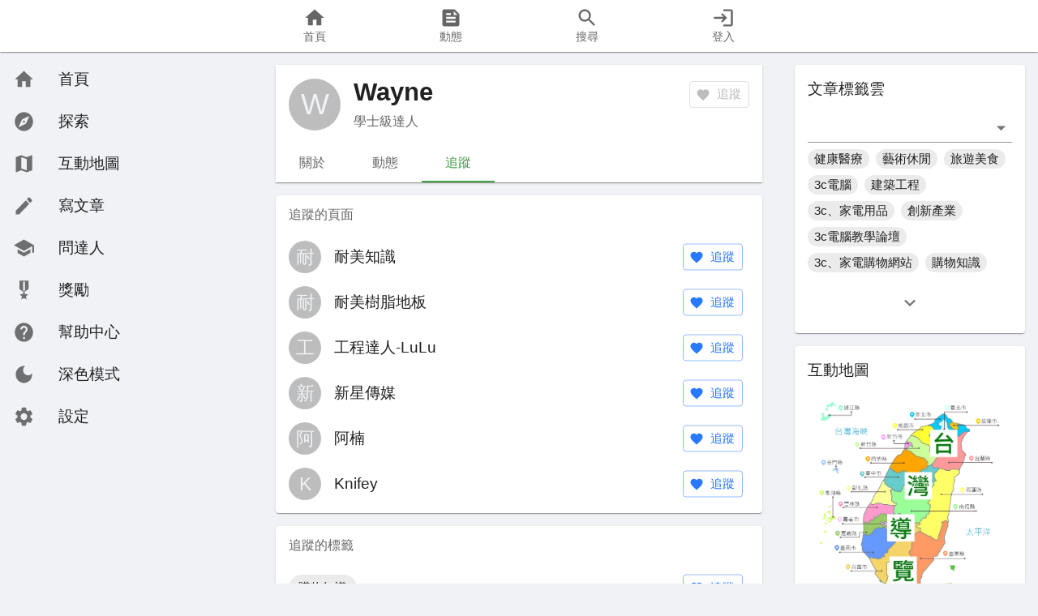

--- FILE ---
content_type: text/html; charset=utf-8
request_url: https://knowledge.naimei.com.tw/users/6417c9ea9344b481ca1d628d/following
body_size: 15713
content:
<!DOCTYPE html><html lang="zh-TW"><head><meta name="viewport" content="width=device-width"/><meta charSet="UTF-8"/><meta name="google-site-verification" content="z8N1vZydbvgemjkSPdSM137BuZ0KwKuXaFOEuwQYaWY"/><meta name="theme-color" content="#43a047"/><meta property="fb:app_id" content="2214183045573615"/><meta name="description" content="「耐美知識」是一個「分享知識、創意台灣」的網路平台，讓知識與創意來改變這個美麗的地方。"/><meta property="og:title" content="Wayne"/><meta property="og:image" content="https://i.imgur.com/3sm8OaV.jpg"/><meta property="og:locale" content="zh_TW"/><meta property="og:site_name" content="耐美知識"/><title>Wayne | 耐美知識</title><link rel="icon" href="/favicon.ico"/><meta name="next-head-count" content="12"/><meta name="emotion-insertion-point" content=""/><style data-emotion="mui-global jwvgnf">:root{--mui-shape-borderRadius:4px;--mui-shadows-0:none;--mui-shadows-1:0px 2px 1px -1px rgba(0,0,0,0.2),0px 1px 1px 0px rgba(0,0,0,0.14),0px 1px 3px 0px rgba(0,0,0,0.12);--mui-shadows-2:0px 3px 1px -2px rgba(0,0,0,0.2),0px 2px 2px 0px rgba(0,0,0,0.14),0px 1px 5px 0px rgba(0,0,0,0.12);--mui-shadows-3:0px 3px 3px -2px rgba(0,0,0,0.2),0px 3px 4px 0px rgba(0,0,0,0.14),0px 1px 8px 0px rgba(0,0,0,0.12);--mui-shadows-4:0px 2px 4px -1px rgba(0,0,0,0.2),0px 4px 5px 0px rgba(0,0,0,0.14),0px 1px 10px 0px rgba(0,0,0,0.12);--mui-shadows-5:0px 3px 5px -1px rgba(0,0,0,0.2),0px 5px 8px 0px rgba(0,0,0,0.14),0px 1px 14px 0px rgba(0,0,0,0.12);--mui-shadows-6:0px 3px 5px -1px rgba(0,0,0,0.2),0px 6px 10px 0px rgba(0,0,0,0.14),0px 1px 18px 0px rgba(0,0,0,0.12);--mui-shadows-7:0px 4px 5px -2px rgba(0,0,0,0.2),0px 7px 10px 1px rgba(0,0,0,0.14),0px 2px 16px 1px rgba(0,0,0,0.12);--mui-shadows-8:0px 5px 5px -3px rgba(0,0,0,0.2),0px 8px 10px 1px rgba(0,0,0,0.14),0px 3px 14px 2px rgba(0,0,0,0.12);--mui-shadows-9:0px 5px 6px -3px rgba(0,0,0,0.2),0px 9px 12px 1px rgba(0,0,0,0.14),0px 3px 16px 2px rgba(0,0,0,0.12);--mui-shadows-10:0px 6px 6px -3px rgba(0,0,0,0.2),0px 10px 14px 1px rgba(0,0,0,0.14),0px 4px 18px 3px rgba(0,0,0,0.12);--mui-shadows-11:0px 6px 7px -4px rgba(0,0,0,0.2),0px 11px 15px 1px rgba(0,0,0,0.14),0px 4px 20px 3px rgba(0,0,0,0.12);--mui-shadows-12:0px 7px 8px -4px rgba(0,0,0,0.2),0px 12px 17px 2px rgba(0,0,0,0.14),0px 5px 22px 4px rgba(0,0,0,0.12);--mui-shadows-13:0px 7px 8px -4px rgba(0,0,0,0.2),0px 13px 19px 2px rgba(0,0,0,0.14),0px 5px 24px 4px rgba(0,0,0,0.12);--mui-shadows-14:0px 7px 9px -4px rgba(0,0,0,0.2),0px 14px 21px 2px rgba(0,0,0,0.14),0px 5px 26px 4px rgba(0,0,0,0.12);--mui-shadows-15:0px 8px 9px -5px rgba(0,0,0,0.2),0px 15px 22px 2px rgba(0,0,0,0.14),0px 6px 28px 5px rgba(0,0,0,0.12);--mui-shadows-16:0px 8px 10px -5px rgba(0,0,0,0.2),0px 16px 24px 2px rgba(0,0,0,0.14),0px 6px 30px 5px rgba(0,0,0,0.12);--mui-shadows-17:0px 8px 11px -5px rgba(0,0,0,0.2),0px 17px 26px 2px rgba(0,0,0,0.14),0px 6px 32px 5px rgba(0,0,0,0.12);--mui-shadows-18:0px 9px 11px -5px rgba(0,0,0,0.2),0px 18px 28px 2px rgba(0,0,0,0.14),0px 7px 34px 6px rgba(0,0,0,0.12);--mui-shadows-19:0px 9px 12px -6px rgba(0,0,0,0.2),0px 19px 29px 2px rgba(0,0,0,0.14),0px 7px 36px 6px rgba(0,0,0,0.12);--mui-shadows-20:0px 10px 13px -6px rgba(0,0,0,0.2),0px 20px 31px 3px rgba(0,0,0,0.14),0px 8px 38px 7px rgba(0,0,0,0.12);--mui-shadows-21:0px 10px 13px -6px rgba(0,0,0,0.2),0px 21px 33px 3px rgba(0,0,0,0.14),0px 8px 40px 7px rgba(0,0,0,0.12);--mui-shadows-22:0px 10px 14px -6px rgba(0,0,0,0.2),0px 22px 35px 3px rgba(0,0,0,0.14),0px 8px 42px 7px rgba(0,0,0,0.12);--mui-shadows-23:0px 11px 14px -7px rgba(0,0,0,0.2),0px 23px 36px 3px rgba(0,0,0,0.14),0px 9px 44px 8px rgba(0,0,0,0.12);--mui-shadows-24:0px 11px 15px -7px rgba(0,0,0,0.2),0px 24px 38px 3px rgba(0,0,0,0.14),0px 9px 46px 8px rgba(0,0,0,0.12);--mui-zIndex-mobileStepper:1000;--mui-zIndex-fab:1050;--mui-zIndex-speedDial:1050;--mui-zIndex-appBar:1100;--mui-zIndex-drawer:1200;--mui-zIndex-modal:1300;--mui-zIndex-snackbar:1400;--mui-zIndex-tooltip:1500;}</style><style data-emotion="mui-global 1rn4qvw">:root,[data-mui-color-scheme="light"]{--mui-palette-primary-main:#43a047;--mui-palette-primary-light:rgb(104, 179, 107);--mui-palette-primary-dark:rgb(46, 112, 49);--mui-palette-primary-contrastText:#fff;--mui-palette-primary-mainChannel:67 160 71;--mui-palette-primary-lightChannel:104 179 107;--mui-palette-primary-darkChannel:46 112 49;--mui-palette-primary-contrastTextChannel:255 255 255;--mui-palette-secondary-50:#e3f2fd;--mui-palette-secondary-100:#bbdefb;--mui-palette-secondary-200:#90caf9;--mui-palette-secondary-300:#64b5f6;--mui-palette-secondary-400:#42a5f5;--mui-palette-secondary-500:#2196f3;--mui-palette-secondary-600:#1e88e5;--mui-palette-secondary-700:#1976d2;--mui-palette-secondary-800:#1565c0;--mui-palette-secondary-900:#0d47a1;--mui-palette-secondary-A100:#82b1ff;--mui-palette-secondary-A200:#448aff;--mui-palette-secondary-A400:#2979ff;--mui-palette-secondary-A700:#2962ff;--mui-palette-secondary-main:#2979ff;--mui-palette-secondary-light:#448aff;--mui-palette-secondary-dark:#2962ff;--mui-palette-secondary-contrastText:#fff;--mui-palette-secondary-mainChannel:41 121 255;--mui-palette-secondary-lightChannel:68 138 255;--mui-palette-secondary-darkChannel:41 98 255;--mui-palette-secondary-contrastTextChannel:255 255 255;--mui-palette-background-default:#f0f2f5;--mui-palette-background-paper:#fff;--mui-palette-background-defaultChannel:240 242 245;--mui-palette-background-paperChannel:255 255 255;--mui-palette-common-black:#000;--mui-palette-common-white:#fff;--mui-palette-common-background:#fff;--mui-palette-common-onBackground:#000;--mui-palette-common-backgroundChannel:255 255 255;--mui-palette-common-onBackgroundChannel:0 0 0;--mui-palette-error-main:#d32f2f;--mui-palette-error-light:#ef5350;--mui-palette-error-dark:#c62828;--mui-palette-error-contrastText:#fff;--mui-palette-error-mainChannel:211 47 47;--mui-palette-error-lightChannel:239 83 80;--mui-palette-error-darkChannel:198 40 40;--mui-palette-error-contrastTextChannel:255 255 255;--mui-palette-warning-main:#ed6c02;--mui-palette-warning-light:#ff9800;--mui-palette-warning-dark:#e65100;--mui-palette-warning-contrastText:#fff;--mui-palette-warning-mainChannel:237 108 2;--mui-palette-warning-lightChannel:255 152 0;--mui-palette-warning-darkChannel:230 81 0;--mui-palette-warning-contrastTextChannel:255 255 255;--mui-palette-info-main:#0288d1;--mui-palette-info-light:#03a9f4;--mui-palette-info-dark:#01579b;--mui-palette-info-contrastText:#fff;--mui-palette-info-mainChannel:2 136 209;--mui-palette-info-lightChannel:3 169 244;--mui-palette-info-darkChannel:1 87 155;--mui-palette-info-contrastTextChannel:255 255 255;--mui-palette-success-main:#2e7d32;--mui-palette-success-light:#4caf50;--mui-palette-success-dark:#1b5e20;--mui-palette-success-contrastText:#fff;--mui-palette-success-mainChannel:46 125 50;--mui-palette-success-lightChannel:76 175 80;--mui-palette-success-darkChannel:27 94 32;--mui-palette-success-contrastTextChannel:255 255 255;--mui-palette-grey-50:#fafafa;--mui-palette-grey-100:#f5f5f5;--mui-palette-grey-200:#eeeeee;--mui-palette-grey-300:#e0e0e0;--mui-palette-grey-400:#bdbdbd;--mui-palette-grey-500:#9e9e9e;--mui-palette-grey-600:#757575;--mui-palette-grey-700:#616161;--mui-palette-grey-800:#424242;--mui-palette-grey-900:#212121;--mui-palette-grey-A100:#f5f5f5;--mui-palette-grey-A200:#eeeeee;--mui-palette-grey-A400:#bdbdbd;--mui-palette-grey-A700:#616161;--mui-palette-text-primary:rgba(0, 0, 0, 0.87);--mui-palette-text-secondary:rgba(0, 0, 0, 0.6);--mui-palette-text-disabled:rgba(0, 0, 0, 0.38);--mui-palette-text-primaryChannel:0 0 0;--mui-palette-text-secondaryChannel:0 0 0;--mui-palette-divider:rgba(0, 0, 0, 0.12);--mui-palette-action-active:rgba(0, 0, 0, 0.54);--mui-palette-action-hover:rgba(0, 0, 0, 0.04);--mui-palette-action-hoverOpacity:0.04;--mui-palette-action-selected:rgba(0, 0, 0, 0.08);--mui-palette-action-selectedOpacity:0.08;--mui-palette-action-disabled:rgba(0, 0, 0, 0.26);--mui-palette-action-disabledBackground:rgba(0, 0, 0, 0.12);--mui-palette-action-disabledOpacity:0.38;--mui-palette-action-focus:rgba(0, 0, 0, 0.12);--mui-palette-action-focusOpacity:0.12;--mui-palette-action-activatedOpacity:0.12;--mui-palette-action-activeChannel:0 0 0;--mui-palette-action-selectedChannel:0 0 0;--mui-palette-Alert-errorColor:rgb(95, 33, 32);--mui-palette-Alert-infoColor:rgb(1, 67, 97);--mui-palette-Alert-successColor:rgb(30, 70, 32);--mui-palette-Alert-warningColor:rgb(102, 60, 0);--mui-palette-Alert-errorFilledBg:var(--mui-palette-error-main, #d32f2f);--mui-palette-Alert-infoFilledBg:var(--mui-palette-info-main, #0288d1);--mui-palette-Alert-successFilledBg:var(--mui-palette-success-main, #2e7d32);--mui-palette-Alert-warningFilledBg:var(--mui-palette-warning-main, #ed6c02);--mui-palette-Alert-errorFilledColor:#fff;--mui-palette-Alert-infoFilledColor:#fff;--mui-palette-Alert-successFilledColor:#fff;--mui-palette-Alert-warningFilledColor:#fff;--mui-palette-Alert-errorStandardBg:rgb(253, 237, 237);--mui-palette-Alert-infoStandardBg:rgb(229, 246, 253);--mui-palette-Alert-successStandardBg:rgb(237, 247, 237);--mui-palette-Alert-warningStandardBg:rgb(255, 244, 229);--mui-palette-Alert-errorIconColor:var(--mui-palette-error-main, #d32f2f);--mui-palette-Alert-infoIconColor:var(--mui-palette-info-main, #0288d1);--mui-palette-Alert-successIconColor:var(--mui-palette-success-main, #2e7d32);--mui-palette-Alert-warningIconColor:var(--mui-palette-warning-main, #ed6c02);--mui-palette-AppBar-defaultBg:var(--mui-palette-grey-100, #f5f5f5);--mui-palette-Avatar-defaultBg:var(--mui-palette-grey-400, #bdbdbd);--mui-palette-Button-inheritContainedBg:var(--mui-palette-grey-300, #e0e0e0);--mui-palette-Button-inheritContainedHoverBg:var(--mui-palette-grey-A100, #f5f5f5);--mui-palette-Chip-defaultBorder:var(--mui-palette-grey-400, #bdbdbd);--mui-palette-Chip-defaultAvatarColor:var(--mui-palette-grey-700, #616161);--mui-palette-Chip-defaultIconColor:var(--mui-palette-grey-700, #616161);--mui-palette-FilledInput-bg:rgba(0, 0, 0, 0.06);--mui-palette-FilledInput-hoverBg:rgba(0, 0, 0, 0.09);--mui-palette-FilledInput-disabledBg:rgba(0, 0, 0, 0.12);--mui-palette-LinearProgress-primaryBg:rgb(183, 218, 185);--mui-palette-LinearProgress-secondaryBg:rgb(173, 204, 255);--mui-palette-LinearProgress-errorBg:rgb(238, 175, 175);--mui-palette-LinearProgress-infoBg:rgb(158, 209, 237);--mui-palette-LinearProgress-successBg:rgb(175, 205, 177);--mui-palette-LinearProgress-warningBg:rgb(248, 199, 158);--mui-palette-Skeleton-bg:rgba(var(--mui-palette-text-primaryChannel, undefined) / 0.11);--mui-palette-Slider-primaryTrack:rgb(183, 218, 185);--mui-palette-Slider-secondaryTrack:rgb(173, 204, 255);--mui-palette-Slider-errorTrack:rgb(238, 175, 175);--mui-palette-Slider-infoTrack:rgb(158, 209, 237);--mui-palette-Slider-successTrack:rgb(175, 205, 177);--mui-palette-Slider-warningTrack:rgb(248, 199, 158);--mui-palette-SnackbarContent-bg:rgb(47, 48, 48);--mui-palette-SnackbarContent-color:#fff;--mui-palette-SpeedDialAction-fabHoverBg:rgb(216, 216, 216);--mui-palette-StepConnector-border:var(--mui-palette-grey-400, #bdbdbd);--mui-palette-StepContent-border:var(--mui-palette-grey-400, #bdbdbd);--mui-palette-Switch-defaultColor:var(--mui-palette-common-white, #fff);--mui-palette-Switch-defaultDisabledColor:var(--mui-palette-grey-100, #f5f5f5);--mui-palette-Switch-primaryDisabledColor:rgb(183, 218, 185);--mui-palette-Switch-secondaryDisabledColor:rgb(173, 204, 255);--mui-palette-Switch-errorDisabledColor:rgb(238, 175, 175);--mui-palette-Switch-infoDisabledColor:rgb(158, 209, 237);--mui-palette-Switch-successDisabledColor:rgb(175, 205, 177);--mui-palette-Switch-warningDisabledColor:rgb(248, 199, 158);--mui-palette-TableCell-border:rgba(224, 224, 224, 1);--mui-palette-Tooltip-bg:rgba(97, 97, 97, 0.92);--mui-palette-dividerChannel:0 0 0;--mui-opacity-inputPlaceholder:0.42;--mui-opacity-inputUnderline:0.42;--mui-opacity-switchTrackDisabled:0.12;--mui-opacity-switchTrack:0.38;}</style><style data-emotion="mui-global 3iaa3c">[data-mui-color-scheme="dark"]{--mui-palette-primary-main:#43a047;--mui-palette-primary-light:rgb(104, 179, 107);--mui-palette-primary-dark:rgb(46, 112, 49);--mui-palette-primary-contrastText:#fff;--mui-palette-primary-mainChannel:67 160 71;--mui-palette-primary-lightChannel:104 179 107;--mui-palette-primary-darkChannel:46 112 49;--mui-palette-primary-contrastTextChannel:255 255 255;--mui-palette-secondary-50:#e3f2fd;--mui-palette-secondary-100:#bbdefb;--mui-palette-secondary-200:#90caf9;--mui-palette-secondary-300:#64b5f6;--mui-palette-secondary-400:#42a5f5;--mui-palette-secondary-500:#2196f3;--mui-palette-secondary-600:#1e88e5;--mui-palette-secondary-700:#1976d2;--mui-palette-secondary-800:#1565c0;--mui-palette-secondary-900:#0d47a1;--mui-palette-secondary-A100:#82b1ff;--mui-palette-secondary-A200:#448aff;--mui-palette-secondary-A400:#2979ff;--mui-palette-secondary-A700:#2962ff;--mui-palette-secondary-main:#2979ff;--mui-palette-secondary-light:#448aff;--mui-palette-secondary-dark:#2962ff;--mui-palette-secondary-contrastText:#fff;--mui-palette-secondary-mainChannel:41 121 255;--mui-palette-secondary-lightChannel:68 138 255;--mui-palette-secondary-darkChannel:41 98 255;--mui-palette-secondary-contrastTextChannel:255 255 255;--mui-palette-common-black:#000;--mui-palette-common-white:#fff;--mui-palette-common-background:#000;--mui-palette-common-onBackground:#fff;--mui-palette-common-backgroundChannel:0 0 0;--mui-palette-common-onBackgroundChannel:255 255 255;--mui-palette-error-main:#f44336;--mui-palette-error-light:#e57373;--mui-palette-error-dark:#d32f2f;--mui-palette-error-contrastText:#fff;--mui-palette-error-mainChannel:244 67 54;--mui-palette-error-lightChannel:229 115 115;--mui-palette-error-darkChannel:211 47 47;--mui-palette-error-contrastTextChannel:255 255 255;--mui-palette-warning-main:#ffa726;--mui-palette-warning-light:#ffb74d;--mui-palette-warning-dark:#f57c00;--mui-palette-warning-contrastText:rgba(0, 0, 0, 0.87);--mui-palette-warning-mainChannel:255 167 38;--mui-palette-warning-lightChannel:255 183 77;--mui-palette-warning-darkChannel:245 124 0;--mui-palette-warning-contrastTextChannel:0 0 0;--mui-palette-info-main:#29b6f6;--mui-palette-info-light:#4fc3f7;--mui-palette-info-dark:#0288d1;--mui-palette-info-contrastText:rgba(0, 0, 0, 0.87);--mui-palette-info-mainChannel:41 182 246;--mui-palette-info-lightChannel:79 195 247;--mui-palette-info-darkChannel:2 136 209;--mui-palette-info-contrastTextChannel:0 0 0;--mui-palette-success-main:#66bb6a;--mui-palette-success-light:#81c784;--mui-palette-success-dark:#388e3c;--mui-palette-success-contrastText:rgba(0, 0, 0, 0.87);--mui-palette-success-mainChannel:102 187 106;--mui-palette-success-lightChannel:129 199 132;--mui-palette-success-darkChannel:56 142 60;--mui-palette-success-contrastTextChannel:0 0 0;--mui-palette-grey-50:#fafafa;--mui-palette-grey-100:#f5f5f5;--mui-palette-grey-200:#eeeeee;--mui-palette-grey-300:#e0e0e0;--mui-palette-grey-400:#bdbdbd;--mui-palette-grey-500:#9e9e9e;--mui-palette-grey-600:#757575;--mui-palette-grey-700:#616161;--mui-palette-grey-800:#424242;--mui-palette-grey-900:#212121;--mui-palette-grey-A100:#f5f5f5;--mui-palette-grey-A200:#eeeeee;--mui-palette-grey-A400:#bdbdbd;--mui-palette-grey-A700:#616161;--mui-palette-text-primary:#fff;--mui-palette-text-secondary:rgba(255, 255, 255, 0.7);--mui-palette-text-disabled:rgba(255, 255, 255, 0.5);--mui-palette-text-icon:rgba(255, 255, 255, 0.5);--mui-palette-text-primaryChannel:255 255 255;--mui-palette-text-secondaryChannel:255 255 255;--mui-palette-divider:rgba(255, 255, 255, 0.12);--mui-palette-background-paper:#121212;--mui-palette-background-default:#121212;--mui-palette-background-defaultChannel:18 18 18;--mui-palette-background-paperChannel:18 18 18;--mui-palette-action-active:#fff;--mui-palette-action-hover:rgba(255, 255, 255, 0.08);--mui-palette-action-hoverOpacity:0.08;--mui-palette-action-selected:rgba(255, 255, 255, 0.16);--mui-palette-action-selectedOpacity:0.16;--mui-palette-action-disabled:rgba(255, 255, 255, 0.3);--mui-palette-action-disabledBackground:rgba(255, 255, 255, 0.12);--mui-palette-action-disabledOpacity:0.38;--mui-palette-action-focus:rgba(255, 255, 255, 0.12);--mui-palette-action-focusOpacity:0.12;--mui-palette-action-activatedOpacity:0.24;--mui-palette-action-activeChannel:255 255 255;--mui-palette-action-selectedChannel:255 255 255;--mui-palette-Alert-errorColor:rgb(244, 199, 199);--mui-palette-Alert-infoColor:rgb(184, 231, 251);--mui-palette-Alert-successColor:rgb(204, 232, 205);--mui-palette-Alert-warningColor:rgb(255, 226, 183);--mui-palette-Alert-errorFilledBg:var(--mui-palette-error-dark, #d32f2f);--mui-palette-Alert-infoFilledBg:var(--mui-palette-info-dark, #0288d1);--mui-palette-Alert-successFilledBg:var(--mui-palette-success-dark, #388e3c);--mui-palette-Alert-warningFilledBg:var(--mui-palette-warning-dark, #f57c00);--mui-palette-Alert-errorFilledColor:#fff;--mui-palette-Alert-infoFilledColor:#fff;--mui-palette-Alert-successFilledColor:#fff;--mui-palette-Alert-warningFilledColor:rgba(0, 0, 0, 0.87);--mui-palette-Alert-errorStandardBg:rgb(22, 11, 11);--mui-palette-Alert-infoStandardBg:rgb(7, 19, 24);--mui-palette-Alert-successStandardBg:rgb(12, 19, 13);--mui-palette-Alert-warningStandardBg:rgb(25, 18, 7);--mui-palette-Alert-errorIconColor:var(--mui-palette-error-main, #f44336);--mui-palette-Alert-infoIconColor:var(--mui-palette-info-main, #29b6f6);--mui-palette-Alert-successIconColor:var(--mui-palette-success-main, #66bb6a);--mui-palette-Alert-warningIconColor:var(--mui-palette-warning-main, #ffa726);--mui-palette-AppBar-defaultBg:var(--mui-palette-grey-900, #212121);--mui-palette-AppBar-darkBg:var(--mui-palette-background-paper, #121212);--mui-palette-AppBar-darkColor:var(--mui-palette-text-primary, #fff);--mui-palette-Avatar-defaultBg:var(--mui-palette-grey-600, #757575);--mui-palette-Button-inheritContainedBg:var(--mui-palette-grey-800, #424242);--mui-palette-Button-inheritContainedHoverBg:var(--mui-palette-grey-700, #616161);--mui-palette-Chip-defaultBorder:var(--mui-palette-grey-700, #616161);--mui-palette-Chip-defaultAvatarColor:var(--mui-palette-grey-300, #e0e0e0);--mui-palette-Chip-defaultIconColor:var(--mui-palette-grey-300, #e0e0e0);--mui-palette-FilledInput-bg:rgba(255, 255, 255, 0.09);--mui-palette-FilledInput-hoverBg:rgba(255, 255, 255, 0.13);--mui-palette-FilledInput-disabledBg:rgba(255, 255, 255, 0.12);--mui-palette-LinearProgress-primaryBg:rgb(33, 80, 35);--mui-palette-LinearProgress-secondaryBg:rgb(20, 60, 127);--mui-palette-LinearProgress-errorBg:rgb(122, 33, 27);--mui-palette-LinearProgress-infoBg:rgb(20, 91, 123);--mui-palette-LinearProgress-successBg:rgb(51, 93, 53);--mui-palette-LinearProgress-warningBg:rgb(127, 83, 19);--mui-palette-Skeleton-bg:rgba(var(--mui-palette-text-primaryChannel, undefined) / 0.13);--mui-palette-Slider-primaryTrack:rgb(33, 80, 35);--mui-palette-Slider-secondaryTrack:rgb(20, 60, 127);--mui-palette-Slider-errorTrack:rgb(122, 33, 27);--mui-palette-Slider-infoTrack:rgb(20, 91, 123);--mui-palette-Slider-successTrack:rgb(51, 93, 53);--mui-palette-Slider-warningTrack:rgb(127, 83, 19);--mui-palette-SnackbarContent-bg:rgb(250, 250, 250);--mui-palette-SnackbarContent-color:rgba(0, 0, 0, 0.87);--mui-palette-SpeedDialAction-fabHoverBg:rgb(53, 53, 53);--mui-palette-StepConnector-border:var(--mui-palette-grey-600, #757575);--mui-palette-StepContent-border:var(--mui-palette-grey-600, #757575);--mui-palette-Switch-defaultColor:var(--mui-palette-grey-300, #e0e0e0);--mui-palette-Switch-defaultDisabledColor:var(--mui-palette-grey-600, #757575);--mui-palette-Switch-primaryDisabledColor:rgb(30, 72, 31);--mui-palette-Switch-secondaryDisabledColor:rgb(18, 54, 114);--mui-palette-Switch-errorDisabledColor:rgb(109, 30, 24);--mui-palette-Switch-infoDisabledColor:rgb(18, 81, 110);--mui-palette-Switch-successDisabledColor:rgb(45, 84, 47);--mui-palette-Switch-warningDisabledColor:rgb(114, 75, 17);--mui-palette-TableCell-border:rgba(81, 81, 81, 1);--mui-palette-Tooltip-bg:rgba(97, 97, 97, 0.92);--mui-palette-dividerChannel:255 255 255;--mui-opacity-inputPlaceholder:0.5;--mui-opacity-inputUnderline:0.7;--mui-opacity-switchTrackDisabled:0.2;--mui-opacity-switchTrack:0.3;--mui-overlays-1:linear-gradient(rgba(255 255 255 / 0.05), rgba(255 255 255 / 0.05));--mui-overlays-2:linear-gradient(rgba(255 255 255 / 0.07), rgba(255 255 255 / 0.07));--mui-overlays-3:linear-gradient(rgba(255 255 255 / 0.08), rgba(255 255 255 / 0.08));--mui-overlays-4:linear-gradient(rgba(255 255 255 / 0.09), rgba(255 255 255 / 0.09));--mui-overlays-5:linear-gradient(rgba(255 255 255 / 0.10), rgba(255 255 255 / 0.10));--mui-overlays-6:linear-gradient(rgba(255 255 255 / 0.11), rgba(255 255 255 / 0.11));--mui-overlays-7:linear-gradient(rgba(255 255 255 / 0.11), rgba(255 255 255 / 0.11));--mui-overlays-8:linear-gradient(rgba(255 255 255 / 0.12), rgba(255 255 255 / 0.12));--mui-overlays-9:linear-gradient(rgba(255 255 255 / 0.12), rgba(255 255 255 / 0.12));--mui-overlays-10:linear-gradient(rgba(255 255 255 / 0.13), rgba(255 255 255 / 0.13));--mui-overlays-11:linear-gradient(rgba(255 255 255 / 0.13), rgba(255 255 255 / 0.13));--mui-overlays-12:linear-gradient(rgba(255 255 255 / 0.14), rgba(255 255 255 / 0.14));--mui-overlays-13:linear-gradient(rgba(255 255 255 / 0.14), rgba(255 255 255 / 0.14));--mui-overlays-14:linear-gradient(rgba(255 255 255 / 0.14), rgba(255 255 255 / 0.14));--mui-overlays-15:linear-gradient(rgba(255 255 255 / 0.14), rgba(255 255 255 / 0.14));--mui-overlays-16:linear-gradient(rgba(255 255 255 / 0.15), rgba(255 255 255 / 0.15));--mui-overlays-17:linear-gradient(rgba(255 255 255 / 0.15), rgba(255 255 255 / 0.15));--mui-overlays-18:linear-gradient(rgba(255 255 255 / 0.15), rgba(255 255 255 / 0.15));--mui-overlays-19:linear-gradient(rgba(255 255 255 / 0.15), rgba(255 255 255 / 0.15));--mui-overlays-20:linear-gradient(rgba(255 255 255 / 0.16), rgba(255 255 255 / 0.16));--mui-overlays-21:linear-gradient(rgba(255 255 255 / 0.16), rgba(255 255 255 / 0.16));--mui-overlays-22:linear-gradient(rgba(255 255 255 / 0.16), rgba(255 255 255 / 0.16));--mui-overlays-23:linear-gradient(rgba(255 255 255 / 0.16), rgba(255 255 255 / 0.16));--mui-overlays-24:linear-gradient(rgba(255 255 255 / 0.16), rgba(255 255 255 / 0.16));}</style><style data-emotion="mui-global 446eoa">html{-webkit-font-smoothing:antialiased;-moz-osx-font-smoothing:grayscale;box-sizing:border-box;-webkit-text-size-adjust:100%;}*,*::before,*::after{box-sizing:inherit;}strong,b{font-weight:700;}body{margin:0;color:var(--mui-palette-text-primary);font-family:-apple-system,BlinkMacSystemFont,Segoe UI,Roboto,Oxygen,Ubuntu,Cantarell,Open Sans,Helvetica Neue,PingFang TC,PingFang SC,Hiragino Sans TC,Hiragino Sans GB,Microsoft JhengHei,Microsoft Yahei,sans-serif;font-weight:400;font-size:1.0714285714285714rem;line-height:1.5;background-color:var(--mui-palette-background-default);}@media (min-width:600px){body{font-size:1.1667rem;}}@media (min-width:900px){body{font-size:1.1667rem;}}@media (min-width:1200px){body{font-size:1.1667rem;}}@media print{body{background-color:var(--mui-palette-common-white);}}body::backdrop{background-color:var(--mui-palette-background-default);}</style><style data-emotion="mui 1ynu89r urymi1 8gj8eq 1695di8 14yq2cq sygjd5 d6ome1 1htbgdq 6salgb 3cme93 7j8yzn 1ontqvh 1sol1on 3pckj0 1tsvksn p9c6bu 1rp37nl 15ync0s 1kawqjx 1upz3tw 42kska faujvq 1p83tvv 1irycet 11qjisw 93fyz5 iki3lm 1bh09gn 1ielbnh u0g51i k008qs w14ytk 1anid1y 17gr746 1lhd6n5 1ov46kg dkb5cv 19o40po 17yb21c 213j0o a5kqs7 1w3acxe y3qv5r 1e4auzq 9iedg7 w81sj9 1kxo4np bdxiej 1qm1lh 1a2v9hb">.mui-1ynu89r{display:-webkit-box;display:-webkit-flex;display:-ms-flexbox;display:flex;-webkit-flex-direction:column;-ms-flex-direction:column;flex-direction:column;min-height:100vh;}@media (max-width:899.95px){.mui-1ynu89r{-webkit-flex-direction:column-reverse;-ms-flex-direction:column-reverse;flex-direction:column-reverse;}}.mui-urymi1{background-color:var(--mui-palette-background-paper);color:var(--mui-palette-text-primary);-webkit-transition:box-shadow 300ms cubic-bezier(0.4, 0, 0.2, 1) 0ms;transition:box-shadow 300ms cubic-bezier(0.4, 0, 0.2, 1) 0ms;box-shadow:var(--mui-shadows-1);background-image:var(--mui-overlays-1);display:-webkit-box;display:-webkit-flex;display:-ms-flexbox;display:flex;-webkit-flex-direction:column;-ms-flex-direction:column;flex-direction:column;width:100%;box-sizing:border-box;-webkit-flex-shrink:0;-ms-flex-negative:0;flex-shrink:0;position:fixed;z-index:var(--mui-zIndex-appBar);top:0;left:auto;right:0;--AppBar-background:var(--mui-palette-AppBar-darkBg, var(--mui-palette-primary-main));--AppBar-color:var(--mui-palette-AppBar-darkColor, var(--mui-palette-primary-contrastText));background-color:var(--AppBar-background);color:var(--AppBar-color);-webkit-align-items:stretch;-webkit-box-align:stretch;-ms-flex-align:stretch;align-items:stretch;height:64px;background-color:var(--mui-palette-background-paper)!important;z-index:1102;}@media print{.mui-urymi1{position:absolute;}}@media (max-width:899.95px){.mui-urymi1{top:unset;bottom:0;}}.mui-8gj8eq{display:-webkit-box;display:-webkit-flex;display:-ms-flexbox;display:flex;-webkit-box-pack:center;-ms-flex-pack:center;-webkit-justify-content:center;justify-content:center;height:56px;background-color:var(--mui-palette-background-paper);-webkit-flex:1;-ms-flex:1;flex:1;background-color:unset;}.mui-1695di8{display:-webkit-inline-box;display:-webkit-inline-flex;display:-ms-inline-flexbox;display:inline-flex;-webkit-align-items:center;-webkit-box-align:center;-ms-flex-align:center;align-items:center;-webkit-box-pack:center;-ms-flex-pack:center;-webkit-justify-content:center;justify-content:center;position:relative;box-sizing:border-box;-webkit-tap-highlight-color:transparent;background-color:transparent;outline:0;border:0;margin:0;border-radius:0;padding:0;cursor:pointer;-webkit-user-select:none;-moz-user-select:none;-ms-user-select:none;user-select:none;vertical-align:middle;-moz-appearance:none;-webkit-appearance:none;-webkit-text-decoration:none;text-decoration:none;color:inherit;-webkit-transition:color 250ms cubic-bezier(0.4, 0, 0.2, 1) 0ms,padding-top 250ms cubic-bezier(0.4, 0, 0.2, 1) 0ms;transition:color 250ms cubic-bezier(0.4, 0, 0.2, 1) 0ms,padding-top 250ms cubic-bezier(0.4, 0, 0.2, 1) 0ms;padding:0px 12px;min-width:80px;max-width:168px;color:var(--mui-palette-text-secondary);-webkit-flex-direction:column;-ms-flex-direction:column;flex-direction:column;-webkit-flex:1;-ms-flex:1;flex:1;}.mui-1695di8::-moz-focus-inner{border-style:none;}.mui-1695di8.Mui-disabled{pointer-events:none;cursor:default;}@media print{.mui-1695di8{-webkit-print-color-adjust:exact;color-adjust:exact;}}.mui-1695di8.Mui-selected{color:var(--mui-palette-primary-main);}@media (min-width:900px){.mui-1695di8{display:none;}}.mui-14yq2cq{-webkit-user-select:none;-moz-user-select:none;-ms-user-select:none;user-select:none;width:1em;height:1em;display:inline-block;fill:currentColor;-webkit-flex-shrink:0;-ms-flex-negative:0;flex-shrink:0;-webkit-transition:fill 200ms cubic-bezier(0.4, 0, 0.2, 1) 0ms;transition:fill 200ms cubic-bezier(0.4, 0, 0.2, 1) 0ms;font-size:1.7142857142857142rem;}.mui-sygjd5{font-family:-apple-system,BlinkMacSystemFont,Segoe UI,Roboto,Oxygen,Ubuntu,Cantarell,Open Sans,Helvetica Neue,PingFang TC,PingFang SC,Hiragino Sans TC,Hiragino Sans GB,Microsoft JhengHei,Microsoft Yahei,sans-serif;font-size:0.8571428571428571rem;opacity:1;-webkit-transition:font-size 0.2s,opacity 0.2s;transition:font-size 0.2s,opacity 0.2s;transition-delay:0.1s;}.mui-sygjd5.Mui-selected{font-size:1rem;}.mui-d6ome1{display:-webkit-inline-box;display:-webkit-inline-flex;display:-ms-inline-flexbox;display:inline-flex;-webkit-align-items:center;-webkit-box-align:center;-ms-flex-align:center;align-items:center;-webkit-box-pack:center;-ms-flex-pack:center;-webkit-justify-content:center;justify-content:center;position:relative;box-sizing:border-box;-webkit-tap-highlight-color:transparent;background-color:transparent;outline:0;border:0;margin:0;border-radius:0;padding:0;cursor:pointer;-webkit-user-select:none;-moz-user-select:none;-ms-user-select:none;user-select:none;vertical-align:middle;-moz-appearance:none;-webkit-appearance:none;-webkit-text-decoration:none;text-decoration:none;color:inherit;-webkit-transition:color 250ms cubic-bezier(0.4, 0, 0.2, 1) 0ms,padding-top 250ms cubic-bezier(0.4, 0, 0.2, 1) 0ms;transition:color 250ms cubic-bezier(0.4, 0, 0.2, 1) 0ms,padding-top 250ms cubic-bezier(0.4, 0, 0.2, 1) 0ms;padding:0px 12px;min-width:80px;max-width:168px;color:var(--mui-palette-text-secondary);-webkit-flex-direction:column;-ms-flex-direction:column;flex-direction:column;-webkit-flex:1;-ms-flex:1;flex:1;}.mui-d6ome1::-moz-focus-inner{border-style:none;}.mui-d6ome1.Mui-disabled{pointer-events:none;cursor:default;}@media print{.mui-d6ome1{-webkit-print-color-adjust:exact;color-adjust:exact;}}.mui-d6ome1.Mui-selected{color:var(--mui-palette-primary-main);}@media (width < 400px){.mui-d6ome1{display:none;}}.mui-1htbgdq{display:-webkit-inline-box;display:-webkit-inline-flex;display:-ms-inline-flexbox;display:inline-flex;-webkit-align-items:center;-webkit-box-align:center;-ms-flex-align:center;align-items:center;-webkit-box-pack:center;-ms-flex-pack:center;-webkit-justify-content:center;justify-content:center;position:relative;box-sizing:border-box;-webkit-tap-highlight-color:transparent;background-color:transparent;outline:0;border:0;margin:0;border-radius:0;padding:0;cursor:pointer;-webkit-user-select:none;-moz-user-select:none;-ms-user-select:none;user-select:none;vertical-align:middle;-moz-appearance:none;-webkit-appearance:none;-webkit-text-decoration:none;text-decoration:none;color:inherit;-webkit-transition:color 250ms cubic-bezier(0.4, 0, 0.2, 1) 0ms,padding-top 250ms cubic-bezier(0.4, 0, 0.2, 1) 0ms;transition:color 250ms cubic-bezier(0.4, 0, 0.2, 1) 0ms,padding-top 250ms cubic-bezier(0.4, 0, 0.2, 1) 0ms;padding:0px 12px;min-width:80px;max-width:168px;color:var(--mui-palette-text-secondary);-webkit-flex-direction:column;-ms-flex-direction:column;flex-direction:column;-webkit-flex:1;-ms-flex:1;flex:1;}.mui-1htbgdq::-moz-focus-inner{border-style:none;}.mui-1htbgdq.Mui-disabled{pointer-events:none;cursor:default;}@media print{.mui-1htbgdq{-webkit-print-color-adjust:exact;color-adjust:exact;}}.mui-1htbgdq.Mui-selected{color:var(--mui-palette-primary-main);}.mui-6salgb{display:-webkit-box;display:-webkit-flex;display:-ms-flexbox;display:flex;-webkit-box-flex:1;-webkit-flex-grow:1;-ms-flex-positive:1;flex-grow:1;padding-top:64px;}@media (max-width:899.95px){.mui-6salgb{padding-top:0px;padding-bottom:64px;}}.mui-3cme93{-webkit-flex:0 0 auto;-ms-flex:0 0 auto;flex:0 0 auto;}@media (max-width:899.95px){.mui-3cme93{display:none;}}.mui-7j8yzn{background-color:var(--mui-palette-background-paper);color:var(--mui-palette-text-primary);-webkit-transition:box-shadow 300ms cubic-bezier(0.4, 0, 0.2, 1) 0ms;transition:box-shadow 300ms cubic-bezier(0.4, 0, 0.2, 1) 0ms;box-shadow:var(--mui-shadows-1);background-image:var(--mui-overlays-1);background-color:var(--mui-palette-background-paper);color:var(--mui-palette-text-primary);-webkit-transition:box-shadow 300ms cubic-bezier(0.4, 0, 0.2, 1) 0ms;transition:box-shadow 300ms cubic-bezier(0.4, 0, 0.2, 1) 0ms;box-shadow:var(--mui-shadows-0);overflow-y:auto;display:-webkit-box;display:-webkit-flex;display:-ms-flexbox;display:flex;-webkit-flex-direction:column;-ms-flex-direction:column;flex-direction:column;height:100%;-webkit-flex:1 0 auto;-ms-flex:1 0 auto;flex:1 0 auto;z-index:var(--mui-zIndex-drawer);-webkit-overflow-scrolling:touch;position:fixed;top:0;outline:0;left:0;border-right:1px solid var(--mui-palette-divider);}@media (min-width:900px){.mui-7j8yzn{margin-top:64px;padding-bottom:64px;border-right:none!important;background-image:unset;z-index:1101;}}@media (min-width:900px){.mui-7j8yzn{background-color:unset!important;}}.mui-1ontqvh{list-style:none;margin:0;padding:0;position:relative;padding-top:8px;padding-bottom:8px;}.mui-1sol1on{display:-webkit-inline-box;display:-webkit-inline-flex;display:-ms-inline-flexbox;display:inline-flex;-webkit-align-items:center;-webkit-box-align:center;-ms-flex-align:center;align-items:center;-webkit-box-pack:center;-ms-flex-pack:center;-webkit-justify-content:center;justify-content:center;position:relative;box-sizing:border-box;-webkit-tap-highlight-color:transparent;background-color:transparent;outline:0;border:0;margin:0;border-radius:0;padding:0;cursor:pointer;-webkit-user-select:none;-moz-user-select:none;-ms-user-select:none;user-select:none;vertical-align:middle;-moz-appearance:none;-webkit-appearance:none;-webkit-text-decoration:none;text-decoration:none;color:inherit;display:-webkit-box;display:-webkit-flex;display:-ms-flexbox;display:flex;-webkit-box-flex:1;-webkit-flex-grow:1;-ms-flex-positive:1;flex-grow:1;-webkit-box-pack:start;-ms-flex-pack:start;-webkit-justify-content:flex-start;justify-content:flex-start;-webkit-align-items:center;-webkit-box-align:center;-ms-flex-align:center;align-items:center;position:relative;-webkit-text-decoration:none;text-decoration:none;min-width:0;box-sizing:border-box;text-align:left;padding-top:8px;padding-bottom:8px;-webkit-transition:background-color 150ms cubic-bezier(0.4, 0, 0.2, 1) 0ms;transition:background-color 150ms cubic-bezier(0.4, 0, 0.2, 1) 0ms;padding-left:16px;padding-right:16px;}.mui-1sol1on::-moz-focus-inner{border-style:none;}.mui-1sol1on.Mui-disabled{pointer-events:none;cursor:default;}@media print{.mui-1sol1on{-webkit-print-color-adjust:exact;color-adjust:exact;}}.mui-1sol1on:hover{-webkit-text-decoration:none;text-decoration:none;background-color:var(--mui-palette-action-hover);}@media (hover: none){.mui-1sol1on:hover{background-color:transparent;}}.mui-1sol1on.Mui-selected{background-color:rgba(var(--mui-palette-primary-mainChannel) / var(--mui-palette-action-selectedOpacity));}.mui-1sol1on.Mui-selected.Mui-focusVisible{background-color:rgba(var(--mui-palette-primary-mainChannel) / calc(var(--mui-palette-action-selectedOpacity) + var(--mui-palette-action-focusOpacity)));}.mui-1sol1on.Mui-selected:hover{background-color:rgba(var(--mui-palette-primary-mainChannel) / calc(var(--mui-palette-action-selectedOpacity) + var(--mui-palette-action-hoverOpacity)));}@media (hover: none){.mui-1sol1on.Mui-selected:hover{background-color:rgba(var(--mui-palette-primary-mainChannel) / var(--mui-palette-action-selectedOpacity));}}.mui-1sol1on.Mui-focusVisible{background-color:var(--mui-palette-action-focus);}.mui-1sol1on.Mui-disabled{opacity:var(--mui-palette-action-disabledOpacity);}.mui-3pckj0{min-width:56px;color:var(--mui-palette-action-active);-webkit-flex-shrink:0;-ms-flex-negative:0;flex-shrink:0;display:-webkit-inline-box;display:-webkit-inline-flex;display:-ms-inline-flexbox;display:inline-flex;}.mui-1tsvksn{-webkit-flex:1 1 auto;-ms-flex:1 1 auto;flex:1 1 auto;min-width:0;margin-top:4px;margin-bottom:4px;}.mui-p9c6bu{margin:0;font-family:-apple-system,BlinkMacSystemFont,Segoe UI,Roboto,Oxygen,Ubuntu,Cantarell,Open Sans,Helvetica Neue,PingFang TC,PingFang SC,Hiragino Sans TC,Hiragino Sans GB,Microsoft JhengHei,Microsoft Yahei,sans-serif;font-weight:400;font-size:1.0714285714285714rem;line-height:1.5;display:block;}@media (min-width:600px){.mui-p9c6bu{font-size:1.1667rem;}}@media (min-width:900px){.mui-p9c6bu{font-size:1.1667rem;}}@media (min-width:1200px){.mui-p9c6bu{font-size:1.1667rem;}}.mui-1rp37nl{-webkit-flex-shrink:0;-ms-flex-negative:0;flex-shrink:0;width:316px;min-width:200px;}@media (max-width:899.95px){.mui-1rp37nl{display:none;}}.mui-15ync0s{-webkit-box-flex:1;-webkit-flex-grow:1;-ms-flex-positive:1;flex-grow:1;min-width:0;}.mui-1kawqjx{margin-top:16px;}.mui-1upz3tw{width:100%;margin-left:auto;box-sizing:border-box;margin-right:auto;display:block;}@media (min-width:600px){.mui-1upz3tw{max-width:600px;}}.mui-42kska{background-color:var(--mui-palette-background-paper);color:var(--mui-palette-text-primary);-webkit-transition:box-shadow 300ms cubic-bezier(0.4, 0, 0.2, 1) 0ms;transition:box-shadow 300ms cubic-bezier(0.4, 0, 0.2, 1) 0ms;box-shadow:var(--mui-shadows-1);background-image:var(--mui-overlays-1);overflow:hidden;margin-bottom:16px;}.mui-faujvq{display:-webkit-box;display:-webkit-flex;display:-ms-flexbox;display:flex;-webkit-align-items:center;-webkit-box-align:center;-ms-flex-align:center;align-items:center;padding:16px;}.mui-1p83tvv{display:-webkit-box;display:-webkit-flex;display:-ms-flexbox;display:flex;-webkit-flex:0 0 auto;-ms-flex:0 0 auto;flex:0 0 auto;margin-right:16px;}.mui-1irycet{position:relative;display:-webkit-box;display:-webkit-flex;display:-ms-flexbox;display:flex;-webkit-align-items:center;-webkit-box-align:center;-ms-flex-align:center;align-items:center;-webkit-box-pack:center;-ms-flex-pack:center;-webkit-justify-content:center;justify-content:center;-webkit-flex-shrink:0;-ms-flex-negative:0;flex-shrink:0;width:40px;height:40px;font-family:-apple-system,BlinkMacSystemFont,Segoe UI,Roboto,Oxygen,Ubuntu,Cantarell,Open Sans,Helvetica Neue,PingFang TC,PingFang SC,Hiragino Sans TC,Hiragino Sans GB,Microsoft JhengHei,Microsoft Yahei,sans-serif;font-size:1.4285714285714284rem;line-height:1;border-radius:50%;overflow:hidden;-webkit-user-select:none;-moz-user-select:none;-ms-user-select:none;user-select:none;color:var(--mui-palette-background-default);background-color:var(--mui-palette-Avatar-defaultBg);width:64px;height:64px;font-size:2.2857142857142856rem;}.mui-11qjisw{-webkit-flex:1 1 auto;-ms-flex:1 1 auto;flex:1 1 auto;}.mui-93fyz5{margin:0;font-family:-apple-system,BlinkMacSystemFont,Segoe UI,Roboto,Oxygen,Ubuntu,Cantarell,Open Sans,Helvetica Neue,PingFang TC,PingFang SC,Hiragino Sans TC,Hiragino Sans GB,Microsoft JhengHei,Microsoft Yahei,sans-serif;font-weight:300;font-size:1.5rem;line-height:1.167;display:block;font-weight:700;padding-bottom:8px;}@media (min-width:600px){.mui-93fyz5{font-size:1.7138rem;}}@media (min-width:900px){.mui-93fyz5{font-size:1.928rem;}}@media (min-width:1200px){.mui-93fyz5{font-size:1.928rem;}}.mui-iki3lm{margin:0;font-family:-apple-system,BlinkMacSystemFont,Segoe UI,Roboto,Oxygen,Ubuntu,Cantarell,Open Sans,Helvetica Neue,PingFang TC,PingFang SC,Hiragino Sans TC,Hiragino Sans GB,Microsoft JhengHei,Microsoft Yahei,sans-serif;font-weight:400;font-size:1rem;line-height:1.43;color:var(--mui-palette-text-secondary);display:block;}.mui-1bh09gn{-webkit-flex:0 0 auto;-ms-flex:0 0 auto;flex:0 0 auto;-webkit-align-self:flex-start;-ms-flex-item-align:flex-start;align-self:flex-start;margin-top:-4px;margin-right:-8px;margin-bottom:-4px;}.mui-1ielbnh{display:-webkit-inline-box;display:-webkit-inline-flex;display:-ms-inline-flexbox;display:inline-flex;-webkit-align-items:center;-webkit-box-align:center;-ms-flex-align:center;align-items:center;-webkit-box-pack:center;-ms-flex-pack:center;-webkit-justify-content:center;justify-content:center;position:relative;box-sizing:border-box;-webkit-tap-highlight-color:transparent;background-color:transparent;outline:0;border:0;margin:0;border-radius:0;padding:0;cursor:pointer;-webkit-user-select:none;-moz-user-select:none;-ms-user-select:none;user-select:none;vertical-align:middle;-moz-appearance:none;-webkit-appearance:none;-webkit-text-decoration:none;text-decoration:none;color:inherit;font-family:-apple-system,BlinkMacSystemFont,Segoe UI,Roboto,Oxygen,Ubuntu,Cantarell,Open Sans,Helvetica Neue,PingFang TC,PingFang SC,Hiragino Sans TC,Hiragino Sans GB,Microsoft JhengHei,Microsoft Yahei,sans-serif;font-weight:500;font-size:0.9285714285714285rem;line-height:1.75;text-transform:uppercase;min-width:64px;padding:3px 9px;border-radius:var(--mui-shape-borderRadius);-webkit-transition:background-color 250ms cubic-bezier(0.4, 0, 0.2, 1) 0ms,box-shadow 250ms cubic-bezier(0.4, 0, 0.2, 1) 0ms,border-color 250ms cubic-bezier(0.4, 0, 0.2, 1) 0ms,color 250ms cubic-bezier(0.4, 0, 0.2, 1) 0ms;transition:background-color 250ms cubic-bezier(0.4, 0, 0.2, 1) 0ms,box-shadow 250ms cubic-bezier(0.4, 0, 0.2, 1) 0ms,border-color 250ms cubic-bezier(0.4, 0, 0.2, 1) 0ms,color 250ms cubic-bezier(0.4, 0, 0.2, 1) 0ms;border:1px solid rgba(var(--mui-palette-secondary-mainChannel) / 0.5);color:var(--mui-palette-secondary-main);box-shadow:none;margin:8px;}.mui-1ielbnh::-moz-focus-inner{border-style:none;}.mui-1ielbnh.Mui-disabled{pointer-events:none;cursor:default;}@media print{.mui-1ielbnh{-webkit-print-color-adjust:exact;color-adjust:exact;}}.mui-1ielbnh:hover{-webkit-text-decoration:none;text-decoration:none;background-color:rgba(var(--mui-palette-secondary-mainChannel) / var(--mui-palette-action-hoverOpacity));border:1px solid var(--mui-palette-secondary-main);}@media (hover: none){.mui-1ielbnh:hover{background-color:transparent;}}.mui-1ielbnh.Mui-disabled{color:var(--mui-palette-action-disabled);border:1px solid var(--mui-palette-action-disabledBackground);}.mui-1ielbnh:hover{box-shadow:none;}.mui-1ielbnh.Mui-focusVisible{box-shadow:none;}.mui-1ielbnh:active{box-shadow:none;}.mui-1ielbnh.Mui-disabled{box-shadow:none;}.mui-u0g51i{display:inherit;margin-right:8px;margin-left:-2px;}.mui-u0g51i>*:nth-of-type(1){font-size:18px;}.mui-k008qs{display:-webkit-box;display:-webkit-flex;display:-ms-flexbox;display:flex;}.mui-w14ytk{overflow:hidden;min-height:48px;-webkit-overflow-scrolling:touch;display:-webkit-box;display:-webkit-flex;display:-ms-flexbox;display:flex;margin-right:auto;}@media (max-width:599.95px){.mui-w14ytk .MuiTabs-scrollButtons{display:none;}}.mui-1anid1y{position:relative;display:inline-block;-webkit-flex:1 1 auto;-ms-flex:1 1 auto;flex:1 1 auto;white-space:nowrap;overflow-x:hidden;width:100%;}.mui-17gr746{display:-webkit-inline-box;display:-webkit-inline-flex;display:-ms-inline-flexbox;display:inline-flex;-webkit-align-items:center;-webkit-box-align:center;-ms-flex-align:center;align-items:center;-webkit-box-pack:center;-ms-flex-pack:center;-webkit-justify-content:center;justify-content:center;position:relative;box-sizing:border-box;-webkit-tap-highlight-color:transparent;background-color:transparent;outline:0;border:0;margin:0;border-radius:0;padding:0;cursor:pointer;-webkit-user-select:none;-moz-user-select:none;-ms-user-select:none;user-select:none;vertical-align:middle;-moz-appearance:none;-webkit-appearance:none;-webkit-text-decoration:none;text-decoration:none;color:inherit;font-family:-apple-system,BlinkMacSystemFont,Segoe UI,Roboto,Oxygen,Ubuntu,Cantarell,Open Sans,Helvetica Neue,PingFang TC,PingFang SC,Hiragino Sans TC,Hiragino Sans GB,Microsoft JhengHei,Microsoft Yahei,sans-serif;font-weight:500;font-size:1rem;line-height:1.25;text-transform:uppercase;max-width:360px;min-width:90px;position:relative;min-height:48px;-webkit-flex-shrink:0;-ms-flex-negative:0;flex-shrink:0;padding:12px 16px;overflow:hidden;white-space:normal;text-align:center;-webkit-flex-direction:column;-ms-flex-direction:column;flex-direction:column;color:var(--mui-palette-text-secondary);}.mui-17gr746::-moz-focus-inner{border-style:none;}.mui-17gr746.Mui-disabled{pointer-events:none;cursor:default;}@media print{.mui-17gr746{-webkit-print-color-adjust:exact;color-adjust:exact;}}.mui-17gr746.Mui-selected{color:var(--mui-palette-primary-main);}.mui-17gr746.Mui-disabled{color:var(--mui-palette-text-disabled);}.mui-1lhd6n5{position:absolute;height:2px;bottom:0;width:100%;-webkit-transition:all 300ms cubic-bezier(0.4, 0, 0.2, 1) 0ms;transition:all 300ms cubic-bezier(0.4, 0, 0.2, 1) 0ms;background-color:var(--mui-palette-primary-main);}.mui-1ov46kg{display:-webkit-box;display:-webkit-flex;display:-ms-flexbox;display:flex;-webkit-flex-direction:column;-ms-flex-direction:column;flex-direction:column;}.mui-1ov46kg>:not(style):not(style){margin:0;}.mui-1ov46kg>:not(style)~:not(style){margin-top:16px;}.mui-dkb5cv{background-color:var(--mui-palette-background-paper);color:var(--mui-palette-text-primary);-webkit-transition:box-shadow 300ms cubic-bezier(0.4, 0, 0.2, 1) 0ms;transition:box-shadow 300ms cubic-bezier(0.4, 0, 0.2, 1) 0ms;border-radius:4px;box-shadow:var(--mui-shadows-1);background-image:var(--mui-overlays-1);}.mui-19o40po{list-style:none;margin:0;padding:0;position:relative;padding-top:0;padding-bottom:8px;}.mui-17yb21c{box-sizing:border-box;line-height:48px;list-style:none;color:var(--mui-palette-text-secondary);font-family:-apple-system,BlinkMacSystemFont,Segoe UI,Roboto,Oxygen,Ubuntu,Cantarell,Open Sans,Helvetica Neue,PingFang TC,PingFang SC,Hiragino Sans TC,Hiragino Sans GB,Microsoft JhengHei,Microsoft Yahei,sans-serif;font-weight:500;font-size:1rem;padding-left:16px;padding-right:16px;position:-webkit-sticky;position:sticky;top:0;z-index:1;background-color:var(--mui-palette-background-paper);background-color:inherit;}.mui-213j0o{display:-webkit-box;display:-webkit-flex;display:-ms-flexbox;display:flex;-webkit-box-pack:start;-ms-flex-pack:start;-webkit-justify-content:flex-start;justify-content:flex-start;-webkit-align-items:center;-webkit-box-align:center;-ms-flex-align:center;align-items:center;position:relative;-webkit-text-decoration:none;text-decoration:none;width:100%;box-sizing:border-box;text-align:left;}.mui-213j0o>.MuiListItemButton-root{padding-right:48px;}.mui-213j0o.Mui-focusVisible{background-color:var(--mui-palette-action-focus);}.mui-213j0o.Mui-selected{background-color:rgba(var(--mui-palette-primary-mainChannel) / var(--mui-palette-action-selectedOpacity));}.mui-213j0o.Mui-selected.Mui-focusVisible{background-color:rgba(var(--mui-palette-primary-mainChannel) / calc(var(--mui-palette-action-selectedOpacity) + var(--mui-palette-action-focusOpacity)));}.mui-213j0o.Mui-disabled{opacity:var(--mui-palette-action-disabledOpacity);}.mui-a5kqs7{min-width:56px;-webkit-flex-shrink:0;-ms-flex-negative:0;flex-shrink:0;}.mui-1w3acxe{position:relative;display:-webkit-box;display:-webkit-flex;display:-ms-flexbox;display:flex;-webkit-align-items:center;-webkit-box-align:center;-ms-flex-align:center;align-items:center;-webkit-box-pack:center;-ms-flex-pack:center;-webkit-justify-content:center;justify-content:center;-webkit-flex-shrink:0;-ms-flex-negative:0;flex-shrink:0;width:40px;height:40px;font-family:-apple-system,BlinkMacSystemFont,Segoe UI,Roboto,Oxygen,Ubuntu,Cantarell,Open Sans,Helvetica Neue,PingFang TC,PingFang SC,Hiragino Sans TC,Hiragino Sans GB,Microsoft JhengHei,Microsoft Yahei,sans-serif;font-size:1.4285714285714284rem;line-height:1;border-radius:50%;overflow:hidden;-webkit-user-select:none;-moz-user-select:none;-ms-user-select:none;user-select:none;color:var(--mui-palette-background-default);background-color:var(--mui-palette-Avatar-defaultBg);}.mui-y3qv5r{position:absolute;right:16px;top:50%;-webkit-transform:translateY(-50%);-moz-transform:translateY(-50%);-ms-transform:translateY(-50%);transform:translateY(-50%);}.mui-1e4auzq{max-width:100%;font-family:-apple-system,BlinkMacSystemFont,Segoe UI,Roboto,Oxygen,Ubuntu,Cantarell,Open Sans,Helvetica Neue,PingFang TC,PingFang SC,Hiragino Sans TC,Hiragino Sans GB,Microsoft JhengHei,Microsoft Yahei,sans-serif;font-size:0.9285714285714285rem;display:-webkit-inline-box;display:-webkit-inline-flex;display:-ms-inline-flexbox;display:inline-flex;-webkit-align-items:center;-webkit-box-align:center;-ms-flex-align:center;align-items:center;-webkit-box-pack:center;-ms-flex-pack:center;-webkit-justify-content:center;justify-content:center;height:32px;color:var(--mui-palette-text-primary);background-color:var(--mui-palette-action-selected);border-radius:16px;white-space:nowrap;-webkit-transition:background-color 300ms cubic-bezier(0.4, 0, 0.2, 1) 0ms,box-shadow 300ms cubic-bezier(0.4, 0, 0.2, 1) 0ms;transition:background-color 300ms cubic-bezier(0.4, 0, 0.2, 1) 0ms,box-shadow 300ms cubic-bezier(0.4, 0, 0.2, 1) 0ms;cursor:unset;outline:0;-webkit-text-decoration:none;text-decoration:none;border:0;padding:0;vertical-align:middle;box-sizing:border-box;}.mui-1e4auzq.Mui-disabled{opacity:var(--mui-palette-action-disabledOpacity);pointer-events:none;}.mui-1e4auzq .MuiChip-avatar{margin-left:5px;margin-right:-6px;width:24px;height:24px;color:var(--mui-palette-Chip-defaultAvatarColor);font-size:0.8571428571428571rem;}.mui-1e4auzq .MuiChip-avatarColorPrimary{color:var(--mui-palette-primary-contrastText);background-color:var(--mui-palette-primary-dark);}.mui-1e4auzq .MuiChip-avatarColorSecondary{color:var(--mui-palette-secondary-contrastText);background-color:var(--mui-palette-secondary-dark);}.mui-1e4auzq .MuiChip-avatarSmall{margin-left:4px;margin-right:-4px;width:18px;height:18px;font-size:0.7142857142857142rem;}.mui-1e4auzq .MuiChip-icon{margin-left:5px;margin-right:-6px;color:var(--mui-palette-Chip-defaultIconColor);}.mui-1e4auzq .MuiChip-deleteIcon{-webkit-tap-highlight-color:transparent;color:rgba(var(--mui-palette-text-primaryChannel) / 0.26);font-size:22px;cursor:pointer;margin:0 5px 0 -6px;}.mui-1e4auzq .MuiChip-deleteIcon:hover{color:rgba(var(--mui-palette-text-primaryChannel) / 0.4);}.mui-9iedg7{overflow:hidden;text-overflow:ellipsis;padding-left:12px;padding-right:12px;white-space:nowrap;}.mui-w81sj9{-webkit-flex-shrink:0;-ms-flex-negative:0;flex-shrink:0;padding:0px 16px;width:316px;}@media (max-width:1199.95px){.mui-w81sj9{display:none;}}@media (max-width:899.95px){.mui-w81sj9{display:none;}}.mui-1kxo4np{display:-webkit-box;display:-webkit-flex;display:-ms-flexbox;display:flex;-webkit-flex-direction:column;-ms-flex-direction:column;flex-direction:column;padding-top:16px;padding-bottom:16px;}.mui-1kxo4np>:not(style):not(style){margin:0;}.mui-1kxo4np>:not(style)~:not(style){margin-top:16px;}.mui-bdxiej{background-color:var(--mui-palette-background-paper);color:var(--mui-palette-text-primary);-webkit-transition:box-shadow 300ms cubic-bezier(0.4, 0, 0.2, 1) 0ms;transition:box-shadow 300ms cubic-bezier(0.4, 0, 0.2, 1) 0ms;border-radius:4px;box-shadow:var(--mui-shadows-1);background-image:var(--mui-overlays-1);padding:16px;width:100%;}.mui-1qm1lh{margin-bottom:16px;}.mui-1a2v9hb{max-width:100%;height:auto;}</style><link rel="preload" href="https://cdn.naimei.com.tw/_next/static/css/a8b62a975851cb4b.css" as="style"/><link rel="stylesheet" href="https://cdn.naimei.com.tw/_next/static/css/a8b62a975851cb4b.css" data-n-g=""/><noscript data-n-css=""></noscript><script defer="" nomodule="" src="https://cdn.naimei.com.tw/_next/static/chunks/polyfills-42372ed130431b0a.js"></script><script src="https://cdn.naimei.com.tw/_next/static/chunks/webpack-57618ab97f3a705f.js" defer=""></script><script src="https://cdn.naimei.com.tw/_next/static/chunks/framework-945b357d4a851f4b.js" defer=""></script><script src="https://cdn.naimei.com.tw/_next/static/chunks/main-f0dd02f87e75ab40.js" defer=""></script><script src="https://cdn.naimei.com.tw/_next/static/chunks/pages/_app-28763979252d0739.js" defer=""></script><script src="https://cdn.naimei.com.tw/_next/static/chunks/5192-5b282350a7491655.js" defer=""></script><script src="https://cdn.naimei.com.tw/_next/static/chunks/9657-beb02dc164a69cd5.js" defer=""></script><script src="https://cdn.naimei.com.tw/_next/static/chunks/3608-d1288795e5f365a7.js" defer=""></script><script src="https://cdn.naimei.com.tw/_next/static/chunks/2449-6902aca5b2a7c86e.js" defer=""></script><script src="https://cdn.naimei.com.tw/_next/static/chunks/pages/users/%5Bid%5D/following-af8ab0766379e0a5.js" defer=""></script><script src="https://cdn.naimei.com.tw/_next/static/3YUocdAnPva9PxIOgMLKu/_buildManifest.js" defer=""></script><script src="https://cdn.naimei.com.tw/_next/static/3YUocdAnPva9PxIOgMLKu/_ssgManifest.js" defer=""></script></head><body><script>(function() {
try {
  var mode = localStorage.getItem('mui-mode') || 'system';
  var colorScheme = '';
  if (mode === 'system') {
    // handle system mode
    var mql = window.matchMedia('(prefers-color-scheme: dark)');
    if (mql.matches) {
      colorScheme = localStorage.getItem('mui-color-scheme-dark') || 'dark';
    } else {
      colorScheme = localStorage.getItem('mui-color-scheme-light') || 'light';
    }
  }
  if (mode === 'light') {
    colorScheme = localStorage.getItem('mui-color-scheme-light') || 'light';
  }
  if (mode === 'dark') {
    colorScheme = localStorage.getItem('mui-color-scheme-dark') || 'dark';
  }
  if (colorScheme) {
    document.documentElement.setAttribute('data-mui-color-scheme', colorScheme);
  }
} catch(e){}})();</script><noscript><iframe src="https://www.googletagmanager.com/ns.html?id=GTM-KMXLZXQ" height="0" width="0" style="display:none;visibility:hidden"></iframe></noscript><div id="__next"><div class="mui-1ynu89r"><header class="MuiPaper-root MuiPaper-elevation MuiPaper-elevation1 MuiAppBar-root MuiAppBar-colorPrimary MuiAppBar-positionFixed mui-fixed mui-urymi1"><div class="MuiBottomNavigation-root mui-8gj8eq"><a class="MuiButtonBase-root MuiBottomNavigationAction-root mui-1695di8" tabindex="0" role="button"><svg class="MuiSvgIcon-root MuiSvgIcon-fontSizeMedium mui-14yq2cq" focusable="false" aria-hidden="true" viewBox="0 0 24 24" data-testid="MenuIcon"><path d="M3 18h18v-2H3zm0-5h18v-2H3zm0-7v2h18V6z"></path></svg><span class="MuiBottomNavigationAction-label mui-sygjd5"></span></a><a class="MuiButtonBase-root MuiBottomNavigationAction-root mui-d6ome1" tabindex="0" href="/"><svg class="MuiSvgIcon-root MuiSvgIcon-fontSizeMedium mui-14yq2cq" focusable="false" aria-hidden="true" viewBox="0 0 24 24" data-testid="HomeIcon"><path d="M10 20v-6h4v6h5v-8h3L12 3 2 12h3v8z"></path></svg><span class="MuiBottomNavigationAction-label mui-sygjd5">首頁</span></a><a class="MuiButtonBase-root MuiBottomNavigationAction-root mui-1htbgdq" tabindex="0" href="/feed"><svg class="MuiSvgIcon-root MuiSvgIcon-fontSizeMedium mui-14yq2cq" focusable="false" aria-hidden="true" viewBox="0 0 24 24" data-testid="FeedIcon"><path d="M16 3H5c-1.1 0-2 .9-2 2v14c0 1.1.9 2 2 2h14c1.1 0 2-.9 2-2V8zM7 7h5v2H7zm10 10H7v-2h10zm0-4H7v-2h10zm-2-4V5l4 4z"></path></svg><span class="MuiBottomNavigationAction-label mui-sygjd5">動態</span></a><a class="MuiButtonBase-root MuiBottomNavigationAction-root mui-1htbgdq" tabindex="0" href="/smartsearch"><svg class="MuiSvgIcon-root MuiSvgIcon-fontSizeMedium mui-14yq2cq" focusable="false" aria-hidden="true" viewBox="0 0 24 24" data-testid="SearchIcon"><path d="M15.5 14h-.79l-.28-.27C15.41 12.59 16 11.11 16 9.5 16 5.91 13.09 3 9.5 3S3 5.91 3 9.5 5.91 16 9.5 16c1.61 0 3.09-.59 4.23-1.57l.27.28v.79l5 4.99L20.49 19zm-6 0C7.01 14 5 11.99 5 9.5S7.01 5 9.5 5 14 7.01 14 9.5 11.99 14 9.5 14"></path></svg><span class="MuiBottomNavigationAction-label mui-sygjd5">搜尋</span></a><a class="MuiButtonBase-root MuiBottomNavigationAction-root mui-1htbgdq" tabindex="0" href="/auth/signin"><svg class="MuiSvgIcon-root MuiSvgIcon-fontSizeMedium mui-14yq2cq" focusable="false" aria-hidden="true" viewBox="0 0 24 24" data-testid="LoginIcon"><path d="M11 7 9.6 8.4l2.6 2.6H2v2h10.2l-2.6 2.6L11 17l5-5zm9 12h-8v2h8c1.1 0 2-.9 2-2V5c0-1.1-.9-2-2-2h-8v2h8z"></path></svg><span class="MuiBottomNavigationAction-label mui-sygjd5">登入</span></a></div></header><div class="mui-6salgb"><div class="MuiDrawer-root MuiDrawer-docked mui-3cme93"><div class="MuiPaper-root MuiPaper-elevation MuiPaper-elevation1 MuiPaper-root MuiPaper-elevation MuiPaper-elevation0 MuiDrawer-paper MuiDrawer-paperAnchorLeft MuiDrawer-paperAnchorDockedLeft mui-7j8yzn"><div><ul class="MuiList-root MuiList-padding mui-1ontqvh"><a class="MuiButtonBase-root MuiListItemButton-root MuiListItemButton-gutters MuiListItemButton-root MuiListItemButton-gutters mui-1sol1on" tabindex="0" href="/"><div class="MuiListItemIcon-root mui-3pckj0"><svg class="MuiSvgIcon-root MuiSvgIcon-fontSizeMedium mui-14yq2cq" focusable="false" aria-hidden="true" viewBox="0 0 24 24" data-testid="HomeIcon"><path d="M10 20v-6h4v6h5v-8h3L12 3 2 12h3v8z"></path></svg></div><div class="MuiListItemText-root mui-1tsvksn"><span class="MuiTypography-root MuiTypography-body1 MuiListItemText-primary mui-p9c6bu">首頁</span></div></a><a class="MuiButtonBase-root MuiListItemButton-root MuiListItemButton-gutters MuiListItemButton-root MuiListItemButton-gutters mui-1sol1on" tabindex="0" href="/explore"><div class="MuiListItemIcon-root mui-3pckj0"><svg class="MuiSvgIcon-root MuiSvgIcon-fontSizeMedium mui-14yq2cq" focusable="false" aria-hidden="true" viewBox="0 0 24 24" data-testid="ExploreIcon"><path d="M12 10.9c-.61 0-1.1.49-1.1 1.1s.49 1.1 1.1 1.1c.61 0 1.1-.49 1.1-1.1s-.49-1.1-1.1-1.1M12 2C6.48 2 2 6.48 2 12s4.48 10 10 10 10-4.48 10-10S17.52 2 12 2m2.19 12.19L6 18l3.81-8.19L18 6z"></path></svg></div><div class="MuiListItemText-root mui-1tsvksn"><span class="MuiTypography-root MuiTypography-body1 MuiListItemText-primary mui-p9c6bu">探索</span></div></a><a class="MuiButtonBase-root MuiListItemButton-root MuiListItemButton-gutters MuiListItemButton-root MuiListItemButton-gutters mui-1sol1on" tabindex="0" href="/smartsearch/interact"><div class="MuiListItemIcon-root mui-3pckj0"><svg class="MuiSvgIcon-root MuiSvgIcon-fontSizeMedium mui-14yq2cq" focusable="false" aria-hidden="true" viewBox="0 0 24 24" data-testid="MapIcon"><path d="m20.5 3-.16.03L15 5.1 9 3 3.36 4.9c-.21.07-.36.25-.36.48V20.5c0 .28.22.5.5.5l.16-.03L9 18.9l6 2.1 5.64-1.9c.21-.07.36-.25.36-.48V3.5c0-.28-.22-.5-.5-.5M15 19l-6-2.11V5l6 2.11z"></path></svg></div><div class="MuiListItemText-root mui-1tsvksn"><span class="MuiTypography-root MuiTypography-body1 MuiListItemText-primary mui-p9c6bu">互動地圖</span></div></a><a class="MuiButtonBase-root MuiListItemButton-root MuiListItemButton-gutters MuiListItemButton-root MuiListItemButton-gutters mui-1sol1on" tabindex="0" href="/editor"><div class="MuiListItemIcon-root mui-3pckj0"><svg class="MuiSvgIcon-root MuiSvgIcon-fontSizeMedium mui-14yq2cq" focusable="false" aria-hidden="true" viewBox="0 0 24 24" data-testid="CreateIcon"><path d="M3 17.25V21h3.75L17.81 9.94l-3.75-3.75zM20.71 7.04c.39-.39.39-1.02 0-1.41l-2.34-2.34a.9959.9959 0 0 0-1.41 0l-1.83 1.83 3.75 3.75z"></path></svg></div><div class="MuiListItemText-root mui-1tsvksn"><span class="MuiTypography-root MuiTypography-body1 MuiListItemText-primary mui-p9c6bu">寫文章</span></div></a><a class="MuiButtonBase-root MuiListItemButton-root MuiListItemButton-gutters MuiListItemButton-root MuiListItemButton-gutters mui-1sol1on" tabindex="0" href="/experts"><div class="MuiListItemIcon-root mui-3pckj0"><svg class="MuiSvgIcon-root MuiSvgIcon-fontSizeMedium mui-14yq2cq" focusable="false" aria-hidden="true" viewBox="0 0 24 24" data-testid="SchoolIcon"><path d="M5 13.18v4L12 21l7-3.82v-4L12 17zM12 3 1 9l11 6 9-4.91V17h2V9z"></path></svg></div><div class="MuiListItemText-root mui-1tsvksn"><span class="MuiTypography-root MuiTypography-body1 MuiListItemText-primary mui-p9c6bu">問達人</span></div></a><a class="MuiButtonBase-root MuiListItemButton-root MuiListItemButton-gutters MuiListItemButton-root MuiListItemButton-gutters mui-1sol1on" tabindex="0" href="/rewards"><div class="MuiListItemIcon-root mui-3pckj0"><svg class="MuiSvgIcon-root MuiSvgIcon-fontSizeMedium mui-14yq2cq" focusable="false" aria-hidden="true" viewBox="0 0 24 24" data-testid="MilitaryTechIcon"><path d="M17 10.43V2H7v8.43c0 .35.18.68.49.86l4.18 2.51-.99 2.34-3.41.29 2.59 2.24L9.07 22 12 20.23 14.93 22l-.78-3.33 2.59-2.24-3.41-.29-.99-2.34 4.18-2.51c.3-.18.48-.5.48-.86m-4 1.8-1 .6-1-.6V3h2z"></path></svg></div><div class="MuiListItemText-root mui-1tsvksn"><span class="MuiTypography-root MuiTypography-body1 MuiListItemText-primary mui-p9c6bu">獎勵</span></div></a><a class="MuiButtonBase-root MuiListItemButton-root MuiListItemButton-gutters MuiListItemButton-root MuiListItemButton-gutters mui-1sol1on" tabindex="0" href="/support"><div class="MuiListItemIcon-root mui-3pckj0"><svg class="MuiSvgIcon-root MuiSvgIcon-fontSizeMedium mui-14yq2cq" focusable="false" aria-hidden="true" viewBox="0 0 24 24" data-testid="HelpIcon"><path d="M12 2C6.48 2 2 6.48 2 12s4.48 10 10 10 10-4.48 10-10S17.52 2 12 2m1 17h-2v-2h2zm2.07-7.75-.9.92C13.45 12.9 13 13.5 13 15h-2v-.5c0-1.1.45-2.1 1.17-2.83l1.24-1.26c.37-.36.59-.86.59-1.41 0-1.1-.9-2-2-2s-2 .9-2 2H8c0-2.21 1.79-4 4-4s4 1.79 4 4c0 .88-.36 1.68-.93 2.25"></path></svg></div><div class="MuiListItemText-root mui-1tsvksn"><span class="MuiTypography-root MuiTypography-body1 MuiListItemText-primary mui-p9c6bu">幫助中心</span></div></a><div class="MuiButtonBase-root MuiListItemButton-root MuiListItemButton-gutters MuiListItemButton-root MuiListItemButton-gutters mui-1sol1on" tabindex="0" role="button" aria-label="dark mode"><div class="MuiListItemIcon-root mui-3pckj0"><svg class="MuiSvgIcon-root MuiSvgIcon-fontSizeMedium mui-14yq2cq" focusable="false" aria-hidden="true" viewBox="0 0 24 24" data-testid="DarkModeIcon"><path d="M12 3c-4.97 0-9 4.03-9 9s4.03 9 9 9 9-4.03 9-9c0-.46-.04-.92-.1-1.36-.98 1.37-2.58 2.26-4.4 2.26-2.98 0-5.4-2.42-5.4-5.4 0-1.81.89-3.42 2.26-4.4-.44-.06-.9-.1-1.36-.1"></path></svg></div><div class="MuiListItemText-root mui-1tsvksn"><span class="MuiTypography-root MuiTypography-body1 MuiListItemText-primary mui-p9c6bu">深色模式</span></div></div><a class="MuiButtonBase-root MuiListItemButton-root MuiListItemButton-gutters MuiListItemButton-root MuiListItemButton-gutters mui-1sol1on" tabindex="0" href="/settings"><div class="MuiListItemIcon-root mui-3pckj0"><svg class="MuiSvgIcon-root MuiSvgIcon-fontSizeMedium mui-14yq2cq" focusable="false" aria-hidden="true" viewBox="0 0 24 24" data-testid="SettingsIcon"><path d="M19.14 12.94c.04-.3.06-.61.06-.94 0-.32-.02-.64-.07-.94l2.03-1.58c.18-.14.23-.41.12-.61l-1.92-3.32c-.12-.22-.37-.29-.59-.22l-2.39.96c-.5-.38-1.03-.7-1.62-.94l-.36-2.54c-.04-.24-.24-.41-.48-.41h-3.84c-.24 0-.43.17-.47.41l-.36 2.54c-.59.24-1.13.57-1.62.94l-2.39-.96c-.22-.08-.47 0-.59.22L2.74 8.87c-.12.21-.08.47.12.61l2.03 1.58c-.05.3-.09.63-.09.94s.02.64.07.94l-2.03 1.58c-.18.14-.23.41-.12.61l1.92 3.32c.12.22.37.29.59.22l2.39-.96c.5.38 1.03.7 1.62.94l.36 2.54c.05.24.24.41.48.41h3.84c.24 0 .44-.17.47-.41l.36-2.54c.59-.24 1.13-.56 1.62-.94l2.39.96c.22.08.47 0 .59-.22l1.92-3.32c.12-.22.07-.47-.12-.61zM12 15.6c-1.98 0-3.6-1.62-3.6-3.6s1.62-3.6 3.6-3.6 3.6 1.62 3.6 3.6-1.62 3.6-3.6 3.6"></path></svg></div><div class="MuiListItemText-root mui-1tsvksn"><span class="MuiTypography-root MuiTypography-body1 MuiListItemText-primary mui-p9c6bu">設定</span></div></a></ul></div></div></div><div class="mui-1rp37nl"></div><div class="mui-15ync0s"><div class="mui-1kawqjx"></div><div class="MuiContainer-root MuiContainer-maxWidthSm MuiContainer-disableGutters mui-1upz3tw"><div class="MuiPaper-root MuiPaper-elevation MuiPaper-elevation1 MuiCard-root mui-42kska"><div class="MuiCardHeader-root mui-faujvq"><div class="MuiCardHeader-avatar mui-1p83tvv"><div class="MuiAvatar-root MuiAvatar-circular MuiAvatar-colorDefault mui-1irycet">W</div></div><div class="MuiCardHeader-content mui-11qjisw"><span class="MuiTypography-root MuiTypography-h1 MuiCardHeader-title mui-93fyz5">Wayne</span><span class="MuiTypography-root MuiTypography-body2 MuiCardHeader-subheader mui-iki3lm">學士級達人</span></div><div class="MuiCardHeader-action mui-1bh09gn"><button class="MuiButtonBase-root MuiButton-root MuiButton-outlined MuiButton-outlinedSecondary MuiButton-sizeSmall MuiButton-outlinedSizeSmall MuiButton-colorSecondary MuiButton-disableElevation Mui-disabled MuiButton-root MuiButton-outlined MuiButton-outlinedSecondary MuiButton-sizeSmall MuiButton-outlinedSizeSmall MuiButton-colorSecondary MuiButton-disableElevation mui-1ielbnh" tabindex="-1" type="button" disabled=""><span class="MuiButton-icon MuiButton-startIcon MuiButton-iconSizeSmall mui-u0g51i"><svg class="MuiSvgIcon-root MuiSvgIcon-fontSizeMedium mui-14yq2cq" focusable="false" aria-hidden="true" viewBox="0 0 24 24" data-testid="FavoriteIcon"><path d="m12 21.35-1.45-1.32C5.4 15.36 2 12.28 2 8.5 2 5.42 4.42 3 7.5 3c1.74 0 3.41.81 4.5 2.09C13.09 3.81 14.76 3 16.5 3 19.58 3 22 5.42 22 8.5c0 3.78-3.4 6.86-8.55 11.54z"></path></svg></span>追蹤</button></div></div><div class="MuiBox-root mui-k008qs"><div class="MuiTabs-root mui-w14ytk"><div class="MuiTabs-scroller MuiTabs-fixed mui-1anid1y" style="overflow:hidden;margin-bottom:0"><div class="MuiTabs-flexContainer mui-k008qs" role="tablist"><a class="MuiButtonBase-root MuiTab-root MuiTab-textColorPrimary mui-17gr746" tabindex="-1" role="tab" aria-selected="false" href="/users/6417c9ea9344b481ca1d628d/about">關於</a><a class="MuiButtonBase-root MuiTab-root MuiTab-textColorPrimary mui-17gr746" tabindex="-1" role="tab" aria-selected="false" href="/users/6417c9ea9344b481ca1d628d">動態</a><a class="MuiButtonBase-root MuiTab-root MuiTab-textColorPrimary Mui-selected mui-17gr746" tabindex="0" role="tab" aria-selected="true" href="/users/6417c9ea9344b481ca1d628d/following">追蹤<span class="MuiTabs-indicator mui-1lhd6n5"></span></a></div></div></div></div></div><div class="MuiStack-root mui-1ov46kg"><div class="MuiPaper-root MuiPaper-elevation MuiPaper-rounded MuiPaper-elevation1 mui-dkb5cv"><ul class="MuiList-root MuiList-padding MuiList-subheader mui-19o40po"><li class="MuiListSubheader-root MuiListSubheader-gutters MuiListSubheader-sticky mui-17yb21c">追蹤的頁面</li><li class="MuiListItem-root MuiListItem-gutters mui-213j0o"><a class="MuiButtonBase-root MuiListItemButton-root MuiListItemButton-gutters MuiListItemButton-root MuiListItemButton-gutters mui-1sol1on" tabindex="0" href="/users/5b12667e33dd320001966ad9"><div class="MuiListItemAvatar-root mui-a5kqs7"><div class="MuiAvatar-root MuiAvatar-circular MuiAvatar-colorDefault mui-1w3acxe">耐</div></div><div class="MuiListItemText-root mui-1tsvksn"><span class="MuiTypography-root MuiTypography-body1 MuiListItemText-primary mui-p9c6bu">耐美知識</span></div></a><div class="MuiListItemSecondaryAction-root mui-y3qv5r"><button class="MuiButtonBase-root MuiButton-root MuiButton-outlined MuiButton-outlinedSecondary MuiButton-sizeSmall MuiButton-outlinedSizeSmall MuiButton-colorSecondary MuiButton-disableElevation MuiButton-root MuiButton-outlined MuiButton-outlinedSecondary MuiButton-sizeSmall MuiButton-outlinedSizeSmall MuiButton-colorSecondary MuiButton-disableElevation mui-1ielbnh" tabindex="0" type="button"><span class="MuiButton-icon MuiButton-startIcon MuiButton-iconSizeSmall mui-u0g51i"><svg class="MuiSvgIcon-root MuiSvgIcon-fontSizeMedium mui-14yq2cq" focusable="false" aria-hidden="true" viewBox="0 0 24 24" data-testid="FavoriteIcon"><path d="m12 21.35-1.45-1.32C5.4 15.36 2 12.28 2 8.5 2 5.42 4.42 3 7.5 3c1.74 0 3.41.81 4.5 2.09C13.09 3.81 14.76 3 16.5 3 19.58 3 22 5.42 22 8.5c0 3.78-3.4 6.86-8.55 11.54z"></path></svg></span>追蹤</button></div></li><li class="MuiListItem-root MuiListItem-gutters mui-213j0o"><a class="MuiButtonBase-root MuiListItemButton-root MuiListItemButton-gutters MuiListItemButton-root MuiListItemButton-gutters mui-1sol1on" tabindex="0" href="/users/5b200b12f7913f0001cdf971"><div class="MuiListItemAvatar-root mui-a5kqs7"><div class="MuiAvatar-root MuiAvatar-circular MuiAvatar-colorDefault mui-1w3acxe">耐</div></div><div class="MuiListItemText-root mui-1tsvksn"><span class="MuiTypography-root MuiTypography-body1 MuiListItemText-primary mui-p9c6bu">耐美樹脂地板</span></div></a><div class="MuiListItemSecondaryAction-root mui-y3qv5r"><button class="MuiButtonBase-root MuiButton-root MuiButton-outlined MuiButton-outlinedSecondary MuiButton-sizeSmall MuiButton-outlinedSizeSmall MuiButton-colorSecondary MuiButton-disableElevation MuiButton-root MuiButton-outlined MuiButton-outlinedSecondary MuiButton-sizeSmall MuiButton-outlinedSizeSmall MuiButton-colorSecondary MuiButton-disableElevation mui-1ielbnh" tabindex="0" type="button"><span class="MuiButton-icon MuiButton-startIcon MuiButton-iconSizeSmall mui-u0g51i"><svg class="MuiSvgIcon-root MuiSvgIcon-fontSizeMedium mui-14yq2cq" focusable="false" aria-hidden="true" viewBox="0 0 24 24" data-testid="FavoriteIcon"><path d="m12 21.35-1.45-1.32C5.4 15.36 2 12.28 2 8.5 2 5.42 4.42 3 7.5 3c1.74 0 3.41.81 4.5 2.09C13.09 3.81 14.76 3 16.5 3 19.58 3 22 5.42 22 8.5c0 3.78-3.4 6.86-8.55 11.54z"></path></svg></span>追蹤</button></div></li><li class="MuiListItem-root MuiListItem-gutters mui-213j0o"><a class="MuiButtonBase-root MuiListItemButton-root MuiListItemButton-gutters MuiListItemButton-root MuiListItemButton-gutters mui-1sol1on" tabindex="0" href="/users/5c3ef3878047eb00012e42f7"><div class="MuiListItemAvatar-root mui-a5kqs7"><div class="MuiAvatar-root MuiAvatar-circular MuiAvatar-colorDefault mui-1w3acxe">工</div></div><div class="MuiListItemText-root mui-1tsvksn"><span class="MuiTypography-root MuiTypography-body1 MuiListItemText-primary mui-p9c6bu">工程達人-LuLu</span></div></a><div class="MuiListItemSecondaryAction-root mui-y3qv5r"><button class="MuiButtonBase-root MuiButton-root MuiButton-outlined MuiButton-outlinedSecondary MuiButton-sizeSmall MuiButton-outlinedSizeSmall MuiButton-colorSecondary MuiButton-disableElevation MuiButton-root MuiButton-outlined MuiButton-outlinedSecondary MuiButton-sizeSmall MuiButton-outlinedSizeSmall MuiButton-colorSecondary MuiButton-disableElevation mui-1ielbnh" tabindex="0" type="button"><span class="MuiButton-icon MuiButton-startIcon MuiButton-iconSizeSmall mui-u0g51i"><svg class="MuiSvgIcon-root MuiSvgIcon-fontSizeMedium mui-14yq2cq" focusable="false" aria-hidden="true" viewBox="0 0 24 24" data-testid="FavoriteIcon"><path d="m12 21.35-1.45-1.32C5.4 15.36 2 12.28 2 8.5 2 5.42 4.42 3 7.5 3c1.74 0 3.41.81 4.5 2.09C13.09 3.81 14.76 3 16.5 3 19.58 3 22 5.42 22 8.5c0 3.78-3.4 6.86-8.55 11.54z"></path></svg></span>追蹤</button></div></li><li class="MuiListItem-root MuiListItem-gutters mui-213j0o"><a class="MuiButtonBase-root MuiListItemButton-root MuiListItemButton-gutters MuiListItemButton-root MuiListItemButton-gutters mui-1sol1on" tabindex="0" href="/users/613a3837b2142dfc57af2ec3"><div class="MuiListItemAvatar-root mui-a5kqs7"><div class="MuiAvatar-root MuiAvatar-circular MuiAvatar-colorDefault mui-1w3acxe">新</div></div><div class="MuiListItemText-root mui-1tsvksn"><span class="MuiTypography-root MuiTypography-body1 MuiListItemText-primary mui-p9c6bu">新星傳媒</span></div></a><div class="MuiListItemSecondaryAction-root mui-y3qv5r"><button class="MuiButtonBase-root MuiButton-root MuiButton-outlined MuiButton-outlinedSecondary MuiButton-sizeSmall MuiButton-outlinedSizeSmall MuiButton-colorSecondary MuiButton-disableElevation MuiButton-root MuiButton-outlined MuiButton-outlinedSecondary MuiButton-sizeSmall MuiButton-outlinedSizeSmall MuiButton-colorSecondary MuiButton-disableElevation mui-1ielbnh" tabindex="0" type="button"><span class="MuiButton-icon MuiButton-startIcon MuiButton-iconSizeSmall mui-u0g51i"><svg class="MuiSvgIcon-root MuiSvgIcon-fontSizeMedium mui-14yq2cq" focusable="false" aria-hidden="true" viewBox="0 0 24 24" data-testid="FavoriteIcon"><path d="m12 21.35-1.45-1.32C5.4 15.36 2 12.28 2 8.5 2 5.42 4.42 3 7.5 3c1.74 0 3.41.81 4.5 2.09C13.09 3.81 14.76 3 16.5 3 19.58 3 22 5.42 22 8.5c0 3.78-3.4 6.86-8.55 11.54z"></path></svg></span>追蹤</button></div></li><li class="MuiListItem-root MuiListItem-gutters mui-213j0o"><a class="MuiButtonBase-root MuiListItemButton-root MuiListItemButton-gutters MuiListItemButton-root MuiListItemButton-gutters mui-1sol1on" tabindex="0" href="/users/6409a75b4906c309393b35ef"><div class="MuiListItemAvatar-root mui-a5kqs7"><div class="MuiAvatar-root MuiAvatar-circular MuiAvatar-colorDefault mui-1w3acxe">阿</div></div><div class="MuiListItemText-root mui-1tsvksn"><span class="MuiTypography-root MuiTypography-body1 MuiListItemText-primary mui-p9c6bu">阿楠</span></div></a><div class="MuiListItemSecondaryAction-root mui-y3qv5r"><button class="MuiButtonBase-root MuiButton-root MuiButton-outlined MuiButton-outlinedSecondary MuiButton-sizeSmall MuiButton-outlinedSizeSmall MuiButton-colorSecondary MuiButton-disableElevation MuiButton-root MuiButton-outlined MuiButton-outlinedSecondary MuiButton-sizeSmall MuiButton-outlinedSizeSmall MuiButton-colorSecondary MuiButton-disableElevation mui-1ielbnh" tabindex="0" type="button"><span class="MuiButton-icon MuiButton-startIcon MuiButton-iconSizeSmall mui-u0g51i"><svg class="MuiSvgIcon-root MuiSvgIcon-fontSizeMedium mui-14yq2cq" focusable="false" aria-hidden="true" viewBox="0 0 24 24" data-testid="FavoriteIcon"><path d="m12 21.35-1.45-1.32C5.4 15.36 2 12.28 2 8.5 2 5.42 4.42 3 7.5 3c1.74 0 3.41.81 4.5 2.09C13.09 3.81 14.76 3 16.5 3 19.58 3 22 5.42 22 8.5c0 3.78-3.4 6.86-8.55 11.54z"></path></svg></span>追蹤</button></div></li><li class="MuiListItem-root MuiListItem-gutters mui-213j0o"><a class="MuiButtonBase-root MuiListItemButton-root MuiListItemButton-gutters MuiListItemButton-root MuiListItemButton-gutters mui-1sol1on" tabindex="0" href="/users/64218fd70249adb2a64a2cfb"><div class="MuiListItemAvatar-root mui-a5kqs7"><div class="MuiAvatar-root MuiAvatar-circular MuiAvatar-colorDefault mui-1w3acxe">K</div></div><div class="MuiListItemText-root mui-1tsvksn"><span class="MuiTypography-root MuiTypography-body1 MuiListItemText-primary mui-p9c6bu">Knifey</span></div></a><div class="MuiListItemSecondaryAction-root mui-y3qv5r"><button class="MuiButtonBase-root MuiButton-root MuiButton-outlined MuiButton-outlinedSecondary MuiButton-sizeSmall MuiButton-outlinedSizeSmall MuiButton-colorSecondary MuiButton-disableElevation MuiButton-root MuiButton-outlined MuiButton-outlinedSecondary MuiButton-sizeSmall MuiButton-outlinedSizeSmall MuiButton-colorSecondary MuiButton-disableElevation mui-1ielbnh" tabindex="0" type="button"><span class="MuiButton-icon MuiButton-startIcon MuiButton-iconSizeSmall mui-u0g51i"><svg class="MuiSvgIcon-root MuiSvgIcon-fontSizeMedium mui-14yq2cq" focusable="false" aria-hidden="true" viewBox="0 0 24 24" data-testid="FavoriteIcon"><path d="m12 21.35-1.45-1.32C5.4 15.36 2 12.28 2 8.5 2 5.42 4.42 3 7.5 3c1.74 0 3.41.81 4.5 2.09C13.09 3.81 14.76 3 16.5 3 19.58 3 22 5.42 22 8.5c0 3.78-3.4 6.86-8.55 11.54z"></path></svg></span>追蹤</button></div></li></ul></div><div class="MuiPaper-root MuiPaper-elevation MuiPaper-rounded MuiPaper-elevation1 mui-dkb5cv"><ul class="MuiList-root MuiList-padding MuiList-subheader mui-19o40po"><li class="MuiListSubheader-root MuiListSubheader-gutters MuiListSubheader-sticky mui-17yb21c">追蹤的標籤</li><li class="MuiListItem-root MuiListItem-gutters mui-213j0o"><a class="MuiButtonBase-root MuiListItemButton-root MuiListItemButton-gutters MuiListItemButton-root MuiListItemButton-gutters mui-1sol1on" tabindex="0" href="/tags/5b1247adc90a9b3e3c103535"><div class="MuiListItemText-root mui-1tsvksn"><span class="MuiTypography-root MuiTypography-body1 MuiListItemText-primary mui-p9c6bu"><div class="MuiChip-root MuiChip-filled MuiChip-sizeMedium MuiChip-colorDefault MuiChip-filledDefault mui-1e4auzq"><span class="MuiChip-label MuiChip-labelMedium mui-9iedg7">購物知識</span></div></span></div></a><div class="MuiListItemSecondaryAction-root mui-y3qv5r"><button class="MuiButtonBase-root MuiButton-root MuiButton-outlined MuiButton-outlinedSecondary MuiButton-sizeSmall MuiButton-outlinedSizeSmall MuiButton-colorSecondary MuiButton-disableElevation MuiButton-root MuiButton-outlined MuiButton-outlinedSecondary MuiButton-sizeSmall MuiButton-outlinedSizeSmall MuiButton-colorSecondary MuiButton-disableElevation mui-1ielbnh" tabindex="0" type="button"><span class="MuiButton-icon MuiButton-startIcon MuiButton-iconSizeSmall mui-u0g51i"><svg class="MuiSvgIcon-root MuiSvgIcon-fontSizeMedium mui-14yq2cq" focusable="false" aria-hidden="true" viewBox="0 0 24 24" data-testid="FavoriteIcon"><path d="m12 21.35-1.45-1.32C5.4 15.36 2 12.28 2 8.5 2 5.42 4.42 3 7.5 3c1.74 0 3.41.81 4.5 2.09C13.09 3.81 14.76 3 16.5 3 19.58 3 22 5.42 22 8.5c0 3.78-3.4 6.86-8.55 11.54z"></path></svg></span>追蹤</button></div></li><li class="MuiListItem-root MuiListItem-gutters mui-213j0o"><a class="MuiButtonBase-root MuiListItemButton-root MuiListItemButton-gutters MuiListItemButton-root MuiListItemButton-gutters mui-1sol1on" tabindex="0" href="/tags/5b1247f4c90a9b3e3c10353c"><div class="MuiListItemText-root mui-1tsvksn"><span class="MuiTypography-root MuiTypography-body1 MuiListItemText-primary mui-p9c6bu"><div class="MuiChip-root MuiChip-filled MuiChip-sizeMedium MuiChip-colorDefault MuiChip-filledDefault mui-1e4auzq"><span class="MuiChip-label MuiChip-labelMedium mui-9iedg7">創新產業</span></div></span></div></a><div class="MuiListItemSecondaryAction-root mui-y3qv5r"><button class="MuiButtonBase-root MuiButton-root MuiButton-outlined MuiButton-outlinedSecondary MuiButton-sizeSmall MuiButton-outlinedSizeSmall MuiButton-colorSecondary MuiButton-disableElevation MuiButton-root MuiButton-outlined MuiButton-outlinedSecondary MuiButton-sizeSmall MuiButton-outlinedSizeSmall MuiButton-colorSecondary MuiButton-disableElevation mui-1ielbnh" tabindex="0" type="button"><span class="MuiButton-icon MuiButton-startIcon MuiButton-iconSizeSmall mui-u0g51i"><svg class="MuiSvgIcon-root MuiSvgIcon-fontSizeMedium mui-14yq2cq" focusable="false" aria-hidden="true" viewBox="0 0 24 24" data-testid="FavoriteIcon"><path d="m12 21.35-1.45-1.32C5.4 15.36 2 12.28 2 8.5 2 5.42 4.42 3 7.5 3c1.74 0 3.41.81 4.5 2.09C13.09 3.81 14.76 3 16.5 3 19.58 3 22 5.42 22 8.5c0 3.78-3.4 6.86-8.55 11.54z"></path></svg></span>追蹤</button></div></li><li class="MuiListItem-root MuiListItem-gutters mui-213j0o"><a class="MuiButtonBase-root MuiListItemButton-root MuiListItemButton-gutters MuiListItemButton-root MuiListItemButton-gutters mui-1sol1on" tabindex="0" href="/tags/5dd8d83bc20e780001aa9e82"><div class="MuiListItemText-root mui-1tsvksn"><span class="MuiTypography-root MuiTypography-body1 MuiListItemText-primary mui-p9c6bu"><div class="MuiChip-root MuiChip-filled MuiChip-sizeMedium MuiChip-colorDefault MuiChip-filledDefault mui-1e4auzq"><span class="MuiChip-label MuiChip-labelMedium mui-9iedg7">3c、家電購物網站</span></div></span></div></a><div class="MuiListItemSecondaryAction-root mui-y3qv5r"><button class="MuiButtonBase-root MuiButton-root MuiButton-outlined MuiButton-outlinedSecondary MuiButton-sizeSmall MuiButton-outlinedSizeSmall MuiButton-colorSecondary MuiButton-disableElevation MuiButton-root MuiButton-outlined MuiButton-outlinedSecondary MuiButton-sizeSmall MuiButton-outlinedSizeSmall MuiButton-colorSecondary MuiButton-disableElevation mui-1ielbnh" tabindex="0" type="button"><span class="MuiButton-icon MuiButton-startIcon MuiButton-iconSizeSmall mui-u0g51i"><svg class="MuiSvgIcon-root MuiSvgIcon-fontSizeMedium mui-14yq2cq" focusable="false" aria-hidden="true" viewBox="0 0 24 24" data-testid="FavoriteIcon"><path d="m12 21.35-1.45-1.32C5.4 15.36 2 12.28 2 8.5 2 5.42 4.42 3 7.5 3c1.74 0 3.41.81 4.5 2.09C13.09 3.81 14.76 3 16.5 3 19.58 3 22 5.42 22 8.5c0 3.78-3.4 6.86-8.55 11.54z"></path></svg></span>追蹤</button></div></li><li class="MuiListItem-root MuiListItem-gutters mui-213j0o"><a class="MuiButtonBase-root MuiListItemButton-root MuiListItemButton-gutters MuiListItemButton-root MuiListItemButton-gutters mui-1sol1on" tabindex="0" href="/tags/5e270727902f580001ab947f"><div class="MuiListItemText-root mui-1tsvksn"><span class="MuiTypography-root MuiTypography-body1 MuiListItemText-primary mui-p9c6bu"><div class="MuiChip-root MuiChip-filled MuiChip-sizeMedium MuiChip-colorDefault MuiChip-filledDefault mui-1e4auzq"><span class="MuiChip-label MuiChip-labelMedium mui-9iedg7">3c電腦</span></div></span></div></a><div class="MuiListItemSecondaryAction-root mui-y3qv5r"><button class="MuiButtonBase-root MuiButton-root MuiButton-outlined MuiButton-outlinedSecondary MuiButton-sizeSmall MuiButton-outlinedSizeSmall MuiButton-colorSecondary MuiButton-disableElevation MuiButton-root MuiButton-outlined MuiButton-outlinedSecondary MuiButton-sizeSmall MuiButton-outlinedSizeSmall MuiButton-colorSecondary MuiButton-disableElevation mui-1ielbnh" tabindex="0" type="button"><span class="MuiButton-icon MuiButton-startIcon MuiButton-iconSizeSmall mui-u0g51i"><svg class="MuiSvgIcon-root MuiSvgIcon-fontSizeMedium mui-14yq2cq" focusable="false" aria-hidden="true" viewBox="0 0 24 24" data-testid="FavoriteIcon"><path d="m12 21.35-1.45-1.32C5.4 15.36 2 12.28 2 8.5 2 5.42 4.42 3 7.5 3c1.74 0 3.41.81 4.5 2.09C13.09 3.81 14.76 3 16.5 3 19.58 3 22 5.42 22 8.5c0 3.78-3.4 6.86-8.55 11.54z"></path></svg></span>追蹤</button></div></li><li class="MuiListItem-root MuiListItem-gutters mui-213j0o"><a class="MuiButtonBase-root MuiListItemButton-root MuiListItemButton-gutters MuiListItemButton-root MuiListItemButton-gutters mui-1sol1on" tabindex="0" href="/tags/5e2715d6902f580001aba668"><div class="MuiListItemText-root mui-1tsvksn"><span class="MuiTypography-root MuiTypography-body1 MuiListItemText-primary mui-p9c6bu"><div class="MuiChip-root MuiChip-filled MuiChip-sizeMedium MuiChip-colorDefault MuiChip-filledDefault mui-1e4auzq"><span class="MuiChip-label MuiChip-labelMedium mui-9iedg7">科技類</span></div></span></div></a><div class="MuiListItemSecondaryAction-root mui-y3qv5r"><button class="MuiButtonBase-root MuiButton-root MuiButton-outlined MuiButton-outlinedSecondary MuiButton-sizeSmall MuiButton-outlinedSizeSmall MuiButton-colorSecondary MuiButton-disableElevation MuiButton-root MuiButton-outlined MuiButton-outlinedSecondary MuiButton-sizeSmall MuiButton-outlinedSizeSmall MuiButton-colorSecondary MuiButton-disableElevation mui-1ielbnh" tabindex="0" type="button"><span class="MuiButton-icon MuiButton-startIcon MuiButton-iconSizeSmall mui-u0g51i"><svg class="MuiSvgIcon-root MuiSvgIcon-fontSizeMedium mui-14yq2cq" focusable="false" aria-hidden="true" viewBox="0 0 24 24" data-testid="FavoriteIcon"><path d="m12 21.35-1.45-1.32C5.4 15.36 2 12.28 2 8.5 2 5.42 4.42 3 7.5 3c1.74 0 3.41.81 4.5 2.09C13.09 3.81 14.76 3 16.5 3 19.58 3 22 5.42 22 8.5c0 3.78-3.4 6.86-8.55 11.54z"></path></svg></span>追蹤</button></div></li><li class="MuiListItem-root MuiListItem-gutters mui-213j0o"><a class="MuiButtonBase-root MuiListItemButton-root MuiListItemButton-gutters MuiListItemButton-root MuiListItemButton-gutters mui-1sol1on" tabindex="0" href="/tags/6096dd90b679b5c205d56cae"><div class="MuiListItemText-root mui-1tsvksn"><span class="MuiTypography-root MuiTypography-body1 MuiListItemText-primary mui-p9c6bu"><div class="MuiChip-root MuiChip-filled MuiChip-sizeMedium MuiChip-colorDefault MuiChip-filledDefault mui-1e4auzq"><span class="MuiChip-label MuiChip-labelMedium mui-9iedg7">3c、家電用品</span></div></span></div></a><div class="MuiListItemSecondaryAction-root mui-y3qv5r"><button class="MuiButtonBase-root MuiButton-root MuiButton-outlined MuiButton-outlinedSecondary MuiButton-sizeSmall MuiButton-outlinedSizeSmall MuiButton-colorSecondary MuiButton-disableElevation MuiButton-root MuiButton-outlined MuiButton-outlinedSecondary MuiButton-sizeSmall MuiButton-outlinedSizeSmall MuiButton-colorSecondary MuiButton-disableElevation mui-1ielbnh" tabindex="0" type="button"><span class="MuiButton-icon MuiButton-startIcon MuiButton-iconSizeSmall mui-u0g51i"><svg class="MuiSvgIcon-root MuiSvgIcon-fontSizeMedium mui-14yq2cq" focusable="false" aria-hidden="true" viewBox="0 0 24 24" data-testid="FavoriteIcon"><path d="m12 21.35-1.45-1.32C5.4 15.36 2 12.28 2 8.5 2 5.42 4.42 3 7.5 3c1.74 0 3.41.81 4.5 2.09C13.09 3.81 14.76 3 16.5 3 19.58 3 22 5.42 22 8.5c0 3.78-3.4 6.86-8.55 11.54z"></path></svg></span>追蹤</button></div></li></ul></div></div></div><div class="mui-1kawqjx"></div></div><div class="mui-w81sj9"><div class="MuiStack-root mui-1kxo4np"><div class="MuiPaper-root MuiPaper-elevation MuiPaper-rounded MuiPaper-elevation1 mui-bdxiej"><div class="MuiBox-root mui-1qm1lh">互動地圖</div><a href="/smartsearch/interact"><img alt="interactive taiwan map" loading="lazy" width="612" height="713" decoding="async" data-nimg="1" class="mui-1a2v9hb" style="color:transparent" srcSet="/_next/image?url=https%3A%2F%2Fi.imgur.com%2Fy9Jcd2C.png&amp;w=640&amp;q=75 1x, /_next/image?url=https%3A%2F%2Fi.imgur.com%2Fy9Jcd2C.png&amp;w=1920&amp;q=75 2x" src="/_next/image?url=https%3A%2F%2Fi.imgur.com%2Fy9Jcd2C.png&amp;w=1920&amp;q=75"/></a></div></div></div></div></div></div><script id="__NEXT_DATA__" type="application/json">{"props":{"pageProps":{"id":"VXNlcgpkNjQxN2M5ZWE5MzQ0YjQ4MWNhMWQ2Mjhk","relayData":{"client:root":{"__id":"client:root","__typename":"__Root","user(id:\"VXNlcgpkNjQxN2M5ZWE5MzQ0YjQ4MWNhMWQ2Mjhk\")":{"__ref":"VXNlcgpkNjQxN2M5ZWE5MzQ0YjQ4MWNhMWQ2Mjhk"}},"VXNlcgpkNjQxN2M5ZWE5MzQ0YjQ4MWNhMWQ2Mjhk":{"__id":"VXNlcgpkNjQxN2M5ZWE5MzQ0YjQ4MWNhMWQ2Mjhk","__typename":"User","id":"VXNlcgpkNjQxN2M5ZWE5MzQ0YjQ4MWNhMWQ2Mjhk","avatarId":null,"displayName":"Wayne","isFollowed":false,"roleName":"學士級達人","followingTags":{"__ref":"client:VXNlcgpkNjQxN2M5ZWE5MzQ0YjQ4MWNhMWQ2Mjhk:followingTags"},"followingUsers":{"__ref":"client:VXNlcgpkNjQxN2M5ZWE5MzQ0YjQ4MWNhMWQ2Mjhk:followingUsers"},"posts(first:10,order:{\"id\":\"DESC\"},where:{\"type\":{\"in\":[\"ARTICLE\",\"PROPOSAL\"]}})":{"__ref":"client:VXNlcgpkNjQxN2M5ZWE5MzQ0YjQ4MWNhMWQ2Mjhk:posts(first:10,order:{\"id\":\"DESC\"},where:{\"type\":{\"in\":[\"ARTICLE\",\"PROPOSAL\"]}})"},"__UserPosts_user_posts_connection(order:{\"id\":\"DESC\"},where:{\"type\":{\"in\":[\"ARTICLE\",\"PROPOSAL\"]}})":{"__ref":"client:VXNlcgpkNjQxN2M5ZWE5MzQ0YjQ4MWNhMWQ2Mjhk:__UserPosts_user_posts_connection(order:{\"id\":\"DESC\"},where:{\"type\":{\"in\":[\"ARTICLE\",\"PROPOSAL\"]}})"}},"client:VXNlcgpkNjQxN2M5ZWE5MzQ0YjQ4MWNhMWQ2Mjhk:followingTags":{"__id":"client:VXNlcgpkNjQxN2M5ZWE5MzQ0YjQ4MWNhMWQ2Mjhk:followingTags","__typename":"FollowingTagsConnection","edges":{"__refs":["client:VXNlcgpkNjQxN2M5ZWE5MzQ0YjQ4MWNhMWQ2Mjhk:followingTags:edges:0","client:VXNlcgpkNjQxN2M5ZWE5MzQ0YjQ4MWNhMWQ2Mjhk:followingTags:edges:1","client:VXNlcgpkNjQxN2M5ZWE5MzQ0YjQ4MWNhMWQ2Mjhk:followingTags:edges:2","client:VXNlcgpkNjQxN2M5ZWE5MzQ0YjQ4MWNhMWQ2Mjhk:followingTags:edges:3","client:VXNlcgpkNjQxN2M5ZWE5MzQ0YjQ4MWNhMWQ2Mjhk:followingTags:edges:4","client:VXNlcgpkNjQxN2M5ZWE5MzQ0YjQ4MWNhMWQ2Mjhk:followingTags:edges:5"]}},"client:VXNlcgpkNjQxN2M5ZWE5MzQ0YjQ4MWNhMWQ2Mjhk:followingTags:edges:0":{"__id":"client:VXNlcgpkNjQxN2M5ZWE5MzQ0YjQ4MWNhMWQ2Mjhk:followingTags:edges:0","__typename":"FollowingTagsEdge","node":{"__ref":"VGFnCmQ1YjEyNDdhZGM5MGE5YjNlM2MxMDM1MzU="}},"VGFnCmQ1YjEyNDdhZGM5MGE5YjNlM2MxMDM1MzU=":{"__id":"VGFnCmQ1YjEyNDdhZGM5MGE5YjNlM2MxMDM1MzU=","__typename":"Tag","id":"VGFnCmQ1YjEyNDdhZGM5MGE5YjNlM2MxMDM1MzU=","name":"購物知識","isFollowed":false},"client:VXNlcgpkNjQxN2M5ZWE5MzQ0YjQ4MWNhMWQ2Mjhk:followingTags:edges:1":{"__id":"client:VXNlcgpkNjQxN2M5ZWE5MzQ0YjQ4MWNhMWQ2Mjhk:followingTags:edges:1","__typename":"FollowingTagsEdge","node":{"__ref":"VGFnCmQ1YjEyNDdmNGM5MGE5YjNlM2MxMDM1M2M="}},"VGFnCmQ1YjEyNDdmNGM5MGE5YjNlM2MxMDM1M2M=":{"__id":"VGFnCmQ1YjEyNDdmNGM5MGE5YjNlM2MxMDM1M2M=","__typename":"Tag","id":"VGFnCmQ1YjEyNDdmNGM5MGE5YjNlM2MxMDM1M2M=","name":"創新產業","isFollowed":false},"client:VXNlcgpkNjQxN2M5ZWE5MzQ0YjQ4MWNhMWQ2Mjhk:followingTags:edges:2":{"__id":"client:VXNlcgpkNjQxN2M5ZWE5MzQ0YjQ4MWNhMWQ2Mjhk:followingTags:edges:2","__typename":"FollowingTagsEdge","node":{"__ref":"VGFnCmQ1ZGQ4ZDgzYmMyMGU3ODAwMDFhYTllODI="}},"VGFnCmQ1ZGQ4ZDgzYmMyMGU3ODAwMDFhYTllODI=":{"__id":"VGFnCmQ1ZGQ4ZDgzYmMyMGU3ODAwMDFhYTllODI=","__typename":"Tag","id":"VGFnCmQ1ZGQ4ZDgzYmMyMGU3ODAwMDFhYTllODI=","name":"3c、家電購物網站","isFollowed":false},"client:VXNlcgpkNjQxN2M5ZWE5MzQ0YjQ4MWNhMWQ2Mjhk:followingTags:edges:3":{"__id":"client:VXNlcgpkNjQxN2M5ZWE5MzQ0YjQ4MWNhMWQ2Mjhk:followingTags:edges:3","__typename":"FollowingTagsEdge","node":{"__ref":"VGFnCmQ1ZTI3MDcyNzkwMmY1ODAwMDFhYjk0N2Y="}},"VGFnCmQ1ZTI3MDcyNzkwMmY1ODAwMDFhYjk0N2Y=":{"__id":"VGFnCmQ1ZTI3MDcyNzkwMmY1ODAwMDFhYjk0N2Y=","__typename":"Tag","id":"VGFnCmQ1ZTI3MDcyNzkwMmY1ODAwMDFhYjk0N2Y=","name":"3c電腦","isFollowed":false},"client:VXNlcgpkNjQxN2M5ZWE5MzQ0YjQ4MWNhMWQ2Mjhk:followingTags:edges:4":{"__id":"client:VXNlcgpkNjQxN2M5ZWE5MzQ0YjQ4MWNhMWQ2Mjhk:followingTags:edges:4","__typename":"FollowingTagsEdge","node":{"__ref":"VGFnCmQ1ZTI3MTVkNjkwMmY1ODAwMDFhYmE2Njg="}},"VGFnCmQ1ZTI3MTVkNjkwMmY1ODAwMDFhYmE2Njg=":{"__id":"VGFnCmQ1ZTI3MTVkNjkwMmY1ODAwMDFhYmE2Njg=","__typename":"Tag","id":"VGFnCmQ1ZTI3MTVkNjkwMmY1ODAwMDFhYmE2Njg=","name":"科技類","isFollowed":false},"client:VXNlcgpkNjQxN2M5ZWE5MzQ0YjQ4MWNhMWQ2Mjhk:followingTags:edges:5":{"__id":"client:VXNlcgpkNjQxN2M5ZWE5MzQ0YjQ4MWNhMWQ2Mjhk:followingTags:edges:5","__typename":"FollowingTagsEdge","node":{"__ref":"VGFnCmQ2MDk2ZGQ5MGI2NzliNWMyMDVkNTZjYWU="}},"VGFnCmQ2MDk2ZGQ5MGI2NzliNWMyMDVkNTZjYWU=":{"__id":"VGFnCmQ2MDk2ZGQ5MGI2NzliNWMyMDVkNTZjYWU=","__typename":"Tag","id":"VGFnCmQ2MDk2ZGQ5MGI2NzliNWMyMDVkNTZjYWU=","name":"3c、家電用品","isFollowed":false},"client:VXNlcgpkNjQxN2M5ZWE5MzQ0YjQ4MWNhMWQ2Mjhk:followingUsers":{"__id":"client:VXNlcgpkNjQxN2M5ZWE5MzQ0YjQ4MWNhMWQ2Mjhk:followingUsers","__typename":"FollowingUsersConnection","edges":{"__refs":["client:VXNlcgpkNjQxN2M5ZWE5MzQ0YjQ4MWNhMWQ2Mjhk:followingUsers:edges:0","client:VXNlcgpkNjQxN2M5ZWE5MzQ0YjQ4MWNhMWQ2Mjhk:followingUsers:edges:1","client:VXNlcgpkNjQxN2M5ZWE5MzQ0YjQ4MWNhMWQ2Mjhk:followingUsers:edges:2","client:VXNlcgpkNjQxN2M5ZWE5MzQ0YjQ4MWNhMWQ2Mjhk:followingUsers:edges:3","client:VXNlcgpkNjQxN2M5ZWE5MzQ0YjQ4MWNhMWQ2Mjhk:followingUsers:edges:4","client:VXNlcgpkNjQxN2M5ZWE5MzQ0YjQ4MWNhMWQ2Mjhk:followingUsers:edges:5"]}},"client:VXNlcgpkNjQxN2M5ZWE5MzQ0YjQ4MWNhMWQ2Mjhk:followingUsers:edges:0":{"__id":"client:VXNlcgpkNjQxN2M5ZWE5MzQ0YjQ4MWNhMWQ2Mjhk:followingUsers:edges:0","__typename":"FollowingUsersEdge","node":{"__ref":"VXNlcgpkNWIxMjY2N2UzM2RkMzIwMDAxOTY2YWQ5"}},"VXNlcgpkNWIxMjY2N2UzM2RkMzIwMDAxOTY2YWQ5":{"__id":"VXNlcgpkNWIxMjY2N2UzM2RkMzIwMDAxOTY2YWQ5","__typename":"User","id":"VXNlcgpkNWIxMjY2N2UzM2RkMzIwMDAxOTY2YWQ5","displayName":"耐美知識","isFollowed":false},"client:VXNlcgpkNjQxN2M5ZWE5MzQ0YjQ4MWNhMWQ2Mjhk:followingUsers:edges:1":{"__id":"client:VXNlcgpkNjQxN2M5ZWE5MzQ0YjQ4MWNhMWQ2Mjhk:followingUsers:edges:1","__typename":"FollowingUsersEdge","node":{"__ref":"VXNlcgpkNWIyMDBiMTJmNzkxM2YwMDAxY2RmOTcx"}},"VXNlcgpkNWIyMDBiMTJmNzkxM2YwMDAxY2RmOTcx":{"__id":"VXNlcgpkNWIyMDBiMTJmNzkxM2YwMDAxY2RmOTcx","__typename":"User","id":"VXNlcgpkNWIyMDBiMTJmNzkxM2YwMDAxY2RmOTcx","displayName":"耐美樹脂地板","isFollowed":false},"client:VXNlcgpkNjQxN2M5ZWE5MzQ0YjQ4MWNhMWQ2Mjhk:followingUsers:edges:2":{"__id":"client:VXNlcgpkNjQxN2M5ZWE5MzQ0YjQ4MWNhMWQ2Mjhk:followingUsers:edges:2","__typename":"FollowingUsersEdge","node":{"__ref":"VXNlcgpkNWMzZWYzODc4MDQ3ZWIwMDAxMmU0MmY3"}},"VXNlcgpkNWMzZWYzODc4MDQ3ZWIwMDAxMmU0MmY3":{"__id":"VXNlcgpkNWMzZWYzODc4MDQ3ZWIwMDAxMmU0MmY3","__typename":"User","id":"VXNlcgpkNWMzZWYzODc4MDQ3ZWIwMDAxMmU0MmY3","displayName":"工程達人-LuLu","isFollowed":false},"client:VXNlcgpkNjQxN2M5ZWE5MzQ0YjQ4MWNhMWQ2Mjhk:followingUsers:edges:3":{"__id":"client:VXNlcgpkNjQxN2M5ZWE5MzQ0YjQ4MWNhMWQ2Mjhk:followingUsers:edges:3","__typename":"FollowingUsersEdge","node":{"__ref":"VXNlcgpkNjEzYTM4MzdiMjE0MmRmYzU3YWYyZWMz"}},"VXNlcgpkNjEzYTM4MzdiMjE0MmRmYzU3YWYyZWMz":{"__id":"VXNlcgpkNjEzYTM4MzdiMjE0MmRmYzU3YWYyZWMz","__typename":"User","id":"VXNlcgpkNjEzYTM4MzdiMjE0MmRmYzU3YWYyZWMz","displayName":"新星傳媒","isFollowed":false},"client:VXNlcgpkNjQxN2M5ZWE5MzQ0YjQ4MWNhMWQ2Mjhk:followingUsers:edges:4":{"__id":"client:VXNlcgpkNjQxN2M5ZWE5MzQ0YjQ4MWNhMWQ2Mjhk:followingUsers:edges:4","__typename":"FollowingUsersEdge","node":{"__ref":"VXNlcgpkNjQwOWE3NWI0OTA2YzMwOTM5M2IzNWVm"}},"VXNlcgpkNjQwOWE3NWI0OTA2YzMwOTM5M2IzNWVm":{"__id":"VXNlcgpkNjQwOWE3NWI0OTA2YzMwOTM5M2IzNWVm","__typename":"User","id":"VXNlcgpkNjQwOWE3NWI0OTA2YzMwOTM5M2IzNWVm","displayName":"阿楠","isFollowed":false},"client:VXNlcgpkNjQxN2M5ZWE5MzQ0YjQ4MWNhMWQ2Mjhk:followingUsers:edges:5":{"__id":"client:VXNlcgpkNjQxN2M5ZWE5MzQ0YjQ4MWNhMWQ2Mjhk:followingUsers:edges:5","__typename":"FollowingUsersEdge","node":{"__ref":"VXNlcgpkNjQyMThmZDcwMjQ5YWRiMmE2NGEyY2Zi"}},"VXNlcgpkNjQyMThmZDcwMjQ5YWRiMmE2NGEyY2Zi":{"__id":"VXNlcgpkNjQyMThmZDcwMjQ5YWRiMmE2NGEyY2Zi","__typename":"User","id":"VXNlcgpkNjQyMThmZDcwMjQ5YWRiMmE2NGEyY2Zi","displayName":"Knifey","isFollowed":false},"client:VXNlcgpkNjQxN2M5ZWE5MzQ0YjQ4MWNhMWQ2Mjhk:posts(first:10,order:{\"id\":\"DESC\"},where:{\"type\":{\"in\":[\"ARTICLE\",\"PROPOSAL\"]}})":{"__id":"client:VXNlcgpkNjQxN2M5ZWE5MzQ0YjQ4MWNhMWQ2Mjhk:posts(first:10,order:{\"id\":\"DESC\"},where:{\"type\":{\"in\":[\"ARTICLE\",\"PROPOSAL\"]}})","__typename":"PostsConnection","edges":{"__refs":["client:VXNlcgpkNjQxN2M5ZWE5MzQ0YjQ4MWNhMWQ2Mjhk:posts(first:10,order:{\"id\":\"DESC\"},where:{\"type\":{\"in\":[\"ARTICLE\",\"PROPOSAL\"]}}):edges:0","client:VXNlcgpkNjQxN2M5ZWE5MzQ0YjQ4MWNhMWQ2Mjhk:posts(first:10,order:{\"id\":\"DESC\"},where:{\"type\":{\"in\":[\"ARTICLE\",\"PROPOSAL\"]}}):edges:1","client:VXNlcgpkNjQxN2M5ZWE5MzQ0YjQ4MWNhMWQ2Mjhk:posts(first:10,order:{\"id\":\"DESC\"},where:{\"type\":{\"in\":[\"ARTICLE\",\"PROPOSAL\"]}}):edges:2","client:VXNlcgpkNjQxN2M5ZWE5MzQ0YjQ4MWNhMWQ2Mjhk:posts(first:10,order:{\"id\":\"DESC\"},where:{\"type\":{\"in\":[\"ARTICLE\",\"PROPOSAL\"]}}):edges:3","client:VXNlcgpkNjQxN2M5ZWE5MzQ0YjQ4MWNhMWQ2Mjhk:posts(first:10,order:{\"id\":\"DESC\"},where:{\"type\":{\"in\":[\"ARTICLE\",\"PROPOSAL\"]}}):edges:4","client:VXNlcgpkNjQxN2M5ZWE5MzQ0YjQ4MWNhMWQ2Mjhk:posts(first:10,order:{\"id\":\"DESC\"},where:{\"type\":{\"in\":[\"ARTICLE\",\"PROPOSAL\"]}}):edges:5","client:VXNlcgpkNjQxN2M5ZWE5MzQ0YjQ4MWNhMWQ2Mjhk:posts(first:10,order:{\"id\":\"DESC\"},where:{\"type\":{\"in\":[\"ARTICLE\",\"PROPOSAL\"]}}):edges:6","client:VXNlcgpkNjQxN2M5ZWE5MzQ0YjQ4MWNhMWQ2Mjhk:posts(first:10,order:{\"id\":\"DESC\"},where:{\"type\":{\"in\":[\"ARTICLE\",\"PROPOSAL\"]}}):edges:7","client:VXNlcgpkNjQxN2M5ZWE5MzQ0YjQ4MWNhMWQ2Mjhk:posts(first:10,order:{\"id\":\"DESC\"},where:{\"type\":{\"in\":[\"ARTICLE\",\"PROPOSAL\"]}}):edges:8","client:VXNlcgpkNjQxN2M5ZWE5MzQ0YjQ4MWNhMWQ2Mjhk:posts(first:10,order:{\"id\":\"DESC\"},where:{\"type\":{\"in\":[\"ARTICLE\",\"PROPOSAL\"]}}):edges:9"]},"pageInfo":{"__ref":"client:VXNlcgpkNjQxN2M5ZWE5MzQ0YjQ4MWNhMWQ2Mjhk:posts(first:10,order:{\"id\":\"DESC\"},where:{\"type\":{\"in\":[\"ARTICLE\",\"PROPOSAL\"]}}):pageInfo"}},"client:VXNlcgpkNjQxN2M5ZWE5MzQ0YjQ4MWNhMWQ2Mjhk:posts(first:10,order:{\"id\":\"DESC\"},where:{\"type\":{\"in\":[\"ARTICLE\",\"PROPOSAL\"]}}):edges:0":{"__id":"client:VXNlcgpkNjQxN2M5ZWE5MzQ0YjQ4MWNhMWQ2Mjhk:posts(first:10,order:{\"id\":\"DESC\"},where:{\"type\":{\"in\":[\"ARTICLE\",\"PROPOSAL\"]}}):edges:0","__typename":"PostsEdge","node":{"__ref":"UG9zdApkNjkwNDBiMzYwNjViODhiNzU2OTMxZmI3"},"cursor":"MA=="},"UG9zdApkNjkwNDBiMzYwNjViODhiNzU2OTMxZmI3":{"__id":"UG9zdApkNjkwNDBiMzYwNjViODhiNzU2OTMxZmI3","__typename":"Post","id":"UG9zdApkNjkwNDBiMzYwNjViODhiNzU2OTMxZmI3","title":"裝修工程水電篇19：水電施工中櫃內LED條燈和微動開關怎麼拉線、安裝","author":{"__ref":"VXNlcgpkNjQxN2M5ZWE5MzQ0YjQ4MWNhMWQ2Mjhk"},"dateCreated":"2025-10-31T01:04:54.000Z","statistics":{"__ref":"client:UG9zdApkNjkwNDBiMzYwNjViODhiNzU2OTMxZmI3:statistics"},"thumbnailUrl":"http://res.cloudinary.com/djorgpzoh/image/upload/v1761872676/w04oklwvvzbjxhaljrlw.jpg","isSaved":false,"isUpvoted":false,"parent":null,"type":"ARTICLE"},"client:__type:Post":{"__id":"client:__type:Post","__typename":"__TypeSchema","__isPostBase":true},"client:UG9zdApkNjkwNDBiMzYwNjViODhiNzU2OTMxZmI3:statistics":{"__id":"client:UG9zdApkNjkwNDBiMzYwNjViODhiNzU2OTMxZmI3:statistics","__typename":"PostStatistics","upvoteCount":3,"downvoteCount":0,"childCount":0,"commentCount":0,"hotIndex":7},"client:VXNlcgpkNjQxN2M5ZWE5MzQ0YjQ4MWNhMWQ2Mjhk:posts(first:10,order:{\"id\":\"DESC\"},where:{\"type\":{\"in\":[\"ARTICLE\",\"PROPOSAL\"]}}):edges:1":{"__id":"client:VXNlcgpkNjQxN2M5ZWE5MzQ0YjQ4MWNhMWQ2Mjhk:posts(first:10,order:{\"id\":\"DESC\"},where:{\"type\":{\"in\":[\"ARTICLE\",\"PROPOSAL\"]}}):edges:1","__typename":"PostsEdge","node":{"__ref":"UG9zdApkNjhmZWEyNTY0ZDEwZTM3YzkzOGRkY2Vh"},"cursor":"MQ=="},"UG9zdApkNjhmZWEyNTY0ZDEwZTM3YzkzOGRkY2Vh":{"__id":"UG9zdApkNjhmZWEyNTY0ZDEwZTM3YzkzOGRkY2Vh","__typename":"Post","id":"UG9zdApkNjhmZWEyNTY0ZDEwZTM3YzkzOGRkY2Vh","title":"裝修工程水電篇18：RO管是什么，哪些設備會使用？装修中RO管怎么规划配管？","author":{"__ref":"VXNlcgpkNjQxN2M5ZWE5MzQ0YjQ4MWNhMWQ2Mjhk"},"dateCreated":"2025-10-26T22:36:06.000Z","statistics":{"__ref":"client:UG9zdApkNjhmZWEyNTY0ZDEwZTM3YzkzOGRkY2Vh:statistics"},"thumbnailUrl":"http://res.cloudinary.com/djorgpzoh/image/upload/v1761518156/nefq572nauohe1dahj7i.jpg","isSaved":false,"isUpvoted":false,"parent":null,"type":"ARTICLE"},"client:UG9zdApkNjhmZWEyNTY0ZDEwZTM3YzkzOGRkY2Vh:statistics":{"__id":"client:UG9zdApkNjhmZWEyNTY0ZDEwZTM3YzkzOGRkY2Vh:statistics","__typename":"PostStatistics","upvoteCount":2,"downvoteCount":0,"childCount":0,"commentCount":0,"hotIndex":0},"client:VXNlcgpkNjQxN2M5ZWE5MzQ0YjQ4MWNhMWQ2Mjhk:posts(first:10,order:{\"id\":\"DESC\"},where:{\"type\":{\"in\":[\"ARTICLE\",\"PROPOSAL\"]}}):edges:2":{"__id":"client:VXNlcgpkNjQxN2M5ZWE5MzQ0YjQ4MWNhMWQ2Mjhk:posts(first:10,order:{\"id\":\"DESC\"},where:{\"type\":{\"in\":[\"ARTICLE\",\"PROPOSAL\"]}}):edges:2","__typename":"PostsEdge","node":{"__ref":"UG9zdApkNjhkMDgwZWEzMDNhMzkzNWNkNzdlNTc3"},"cursor":"Mg=="},"UG9zdApkNjhkMDgwZWEzMDNhMzkzNWNkNzdlNTc3":{"__id":"UG9zdApkNjhkMDgwZWEzMDNhMzkzNWNkNzdlNTc3","__typename":"Post","id":"UG9zdApkNjhkMDgwZWEzMDNhMzkzNWNkNzdlNTc3","title":"裝修工程水電篇17：40年老屋翻新怎麼接人大樓保全系統","author":{"__ref":"VXNlcgpkNjQxN2M5ZWE5MzQ0YjQ4MWNhMWQ2Mjhk"},"dateCreated":"2025-09-21T22:49:14.000Z","statistics":{"__ref":"client:UG9zdApkNjhkMDgwZWEzMDNhMzkzNWNkNzdlNTc3:statistics"},"thumbnailUrl":"http://res.cloudinary.com/djorgpzoh/image/upload/v1758494944/zcmbvbejcjvc2i7fnakv.jpg","isSaved":false,"isUpvoted":false,"parent":null,"type":"ARTICLE"},"client:UG9zdApkNjhkMDgwZWEzMDNhMzkzNWNkNzdlNTc3:statistics":{"__id":"client:UG9zdApkNjhkMDgwZWEzMDNhMzkzNWNkNzdlNTc3:statistics","__typename":"PostStatistics","upvoteCount":2,"downvoteCount":0,"childCount":0,"commentCount":0,"hotIndex":0},"client:VXNlcgpkNjQxN2M5ZWE5MzQ0YjQ4MWNhMWQ2Mjhk:posts(first:10,order:{\"id\":\"DESC\"},where:{\"type\":{\"in\":[\"ARTICLE\",\"PROPOSAL\"]}}):edges:3":{"__id":"client:VXNlcgpkNjQxN2M5ZWE5MzQ0YjQ4MWNhMWQ2Mjhk:posts(first:10,order:{\"id\":\"DESC\"},where:{\"type\":{\"in\":[\"ARTICLE\",\"PROPOSAL\"]}}):edges:3","__typename":"PostsEdge","node":{"__ref":"UG9zdApkNjhiZjYxOGJmYzU3ODM2ZTljNmJmMWQ4"},"cursor":"Mw=="},"UG9zdApkNjhiZjYxOGJmYzU3ODM2ZTljNmJmMWQ4":{"__id":"UG9zdApkNjhiZjYxOGJmYzU3ODM2ZTljNmJmMWQ4","__typename":"Post","id":"UG9zdApkNjhiZjYxOGJmYzU3ODM2ZTljNmJmMWQ4","title":"裝修工程水電篇16：利用普通開關和電磁開關做全屋電燈總控one touch","author":{"__ref":"VXNlcgpkNjQxN2M5ZWE5MzQ0YjQ4MWNhMWQ2Mjhk"},"dateCreated":"2025-09-08T23:06:51.000Z","statistics":{"__ref":"client:UG9zdApkNjhiZjYxOGJmYzU3ODM2ZTljNmJmMWQ4:statistics"},"thumbnailUrl":"http://res.cloudinary.com/djorgpzoh/image/upload/v1757372807/exjtuks9lir9aht44fvk.jpg","isSaved":false,"isUpvoted":false,"parent":null,"type":"ARTICLE"},"client:UG9zdApkNjhiZjYxOGJmYzU3ODM2ZTljNmJmMWQ4:statistics":{"__id":"client:UG9zdApkNjhiZjYxOGJmYzU3ODM2ZTljNmJmMWQ4:statistics","__typename":"PostStatistics","upvoteCount":2,"downvoteCount":0,"childCount":0,"commentCount":0,"hotIndex":53},"client:VXNlcgpkNjQxN2M5ZWE5MzQ0YjQ4MWNhMWQ2Mjhk:posts(first:10,order:{\"id\":\"DESC\"},where:{\"type\":{\"in\":[\"ARTICLE\",\"PROPOSAL\"]}}):edges:4":{"__id":"client:VXNlcgpkNjQxN2M5ZWE5MzQ0YjQ4MWNhMWQ2Mjhk:posts(first:10,order:{\"id\":\"DESC\"},where:{\"type\":{\"in\":[\"ARTICLE\",\"PROPOSAL\"]}}):edges:4","__typename":"PostsEdge","node":{"__ref":"UG9zdApkNjhiOTllMmE4MzM0MzcwZDZjMjU0ZjRk"},"cursor":"NA=="},"UG9zdApkNjhiOTllMmE4MzM0MzcwZDZjMjU0ZjRk":{"__id":"UG9zdApkNjhiOTllMmE4MzM0MzcwZDZjMjU0ZjRk","__typename":"Post","id":"UG9zdApkNjhiOTllMmE4MzM0MzcwZDZjMjU0ZjRk","title":"裝修工程水電篇15：全屋冷熱水管配管整體規劃，熱水迴水管怎麼配管？","author":{"__ref":"VXNlcgpkNjQxN2M5ZWE5MzQ0YjQ4MWNhMWQ2Mjhk"},"dateCreated":"2025-09-04T14:11:54.000Z","statistics":{"__ref":"client:UG9zdApkNjhiOTllMmE4MzM0MzcwZDZjMjU0ZjRk:statistics"},"thumbnailUrl":"http://res.cloudinary.com/djorgpzoh/image/upload/v1756995094/guchm8u7pz1cdixd4jve.jpg","isSaved":false,"isUpvoted":false,"parent":null,"type":"ARTICLE"},"client:UG9zdApkNjhiOTllMmE4MzM0MzcwZDZjMjU0ZjRk:statistics":{"__id":"client:UG9zdApkNjhiOTllMmE4MzM0MzcwZDZjMjU0ZjRk:statistics","__typename":"PostStatistics","upvoteCount":2,"downvoteCount":0,"childCount":0,"commentCount":0,"hotIndex":159},"client:VXNlcgpkNjQxN2M5ZWE5MzQ0YjQ4MWNhMWQ2Mjhk:posts(first:10,order:{\"id\":\"DESC\"},where:{\"type\":{\"in\":[\"ARTICLE\",\"PROPOSAL\"]}}):edges:5":{"__id":"client:VXNlcgpkNjQxN2M5ZWE5MzQ0YjQ4MWNhMWQ2Mjhk:posts(first:10,order:{\"id\":\"DESC\"},where:{\"type\":{\"in\":[\"ARTICLE\",\"PROPOSAL\"]}}):edges:5","__typename":"PostsEdge","node":{"__ref":"UG9zdApkNjhiNjI2ZTE4MzM0MzcwZDZjMjE1OGJk"},"cursor":"NQ=="},"UG9zdApkNjhiNjI2ZTE4MzM0MzcwZDZjMjE1OGJk":{"__id":"UG9zdApkNjhiNjI2ZTE4MzM0MzcwZDZjMjE1OGJk","__typename":"Post","id":"UG9zdApkNjhiNjI2ZTE4MzM0MzcwZDZjMjE1OGJk","title":"裝修工程水電篇14：裝修中全屋排水管重做需要注意哪些問題？浴室廁所漏水排水管重做！","author":{"__ref":"VXNlcgpkNjQxN2M5ZWE5MzQ0YjQ4MWNhMWQ2Mjhk"},"dateCreated":"2025-09-01T23:06:09.000Z","statistics":{"__ref":"client:UG9zdApkNjhiNjI2ZTE4MzM0MzcwZDZjMjE1OGJk:statistics"},"thumbnailUrl":"http://res.cloudinary.com/djorgpzoh/image/upload/v1756767954/l7l0gdiqlasyinp36d6m.jpg","isSaved":false,"isUpvoted":false,"parent":null,"type":"ARTICLE"},"client:UG9zdApkNjhiNjI2ZTE4MzM0MzcwZDZjMjE1OGJk:statistics":{"__id":"client:UG9zdApkNjhiNjI2ZTE4MzM0MzcwZDZjMjE1OGJk:statistics","__typename":"PostStatistics","upvoteCount":3,"downvoteCount":0,"childCount":0,"commentCount":0,"hotIndex":0},"client:VXNlcgpkNjQxN2M5ZWE5MzQ0YjQ4MWNhMWQ2Mjhk:posts(first:10,order:{\"id\":\"DESC\"},where:{\"type\":{\"in\":[\"ARTICLE\",\"PROPOSAL\"]}}):edges:6":{"__id":"client:VXNlcgpkNjQxN2M5ZWE5MzQ0YjQ4MWNhMWQ2Mjhk:posts(first:10,order:{\"id\":\"DESC\"},where:{\"type\":{\"in\":[\"ARTICLE\",\"PROPOSAL\"]}}):edges:6","__typename":"PostsEdge","node":{"__ref":"UG9zdApkNjhiMjNkYTYxNDQ1NzZkY2M4YjNmYzkz"},"cursor":"Ng=="},"UG9zdApkNjhiMjNkYTYxNDQ1NzZkY2M4YjNmYzkz":{"__id":"UG9zdApkNjhiMjNkYTYxNDQ1NzZkY2M4YjNmYzkz","__typename":"Post","id":"UG9zdApkNjhiMjNkYTYxNDQ1NzZkY2M4YjNmYzkz","title":"裝修工程水電篇13：臺灣家用電110V單相三線和220V三相四線區別，220V電源怎麼拉？","author":{"__ref":"VXNlcgpkNjQxN2M5ZWE5MzQ0YjQ4MWNhMWQ2Mjhk"},"dateCreated":"2025-08-29T23:54:14.000Z","statistics":{"__ref":"client:UG9zdApkNjhiMjNkYTYxNDQ1NzZkY2M4YjNmYzkz:statistics"},"thumbnailUrl":"http://res.cloudinary.com/djorgpzoh/image/upload/v1756511646/b843hnyojldtpblje6tt.jpg","isSaved":false,"isUpvoted":false,"parent":null,"type":"ARTICLE"},"client:UG9zdApkNjhiMjNkYTYxNDQ1NzZkY2M4YjNmYzkz:statistics":{"__id":"client:UG9zdApkNjhiMjNkYTYxNDQ1NzZkY2M4YjNmYzkz:statistics","__typename":"PostStatistics","upvoteCount":4,"downvoteCount":0,"childCount":0,"commentCount":0,"hotIndex":295},"client:VXNlcgpkNjQxN2M5ZWE5MzQ0YjQ4MWNhMWQ2Mjhk:posts(first:10,order:{\"id\":\"DESC\"},where:{\"type\":{\"in\":[\"ARTICLE\",\"PROPOSAL\"]}}):edges:7":{"__id":"client:VXNlcgpkNjQxN2M5ZWE5MzQ0YjQ4MWNhMWQ2Mjhk:posts(first:10,order:{\"id\":\"DESC\"},where:{\"type\":{\"in\":[\"ARTICLE\",\"PROPOSAL\"]}}):edges:7","__typename":"PostsEdge","node":{"__ref":"UG9zdApkNjhhYWE5ODg4MzAwYzBmZDFkY2RiNzFk"},"cursor":"Nw=="},"UG9zdApkNjhhYWE5ODg4MzAwYzBmZDFkY2RiNzFk":{"__id":"UG9zdApkNjhhYWE5ODg4MzAwYzBmZDFkY2RiNzFk","__typename":"Post","id":"UG9zdApkNjhhYWE5ODg4MzAwYzBmZDFkY2RiNzFk","title":"裝修工程水電篇12：排煙管、通風管怎麼連接以及逆止閥安裝教程","author":{"__ref":"VXNlcgpkNjQxN2M5ZWE5MzQ0YjQ4MWNhMWQ2Mjhk"},"dateCreated":"2025-08-24T05:56:24.000Z","statistics":{"__ref":"client:UG9zdApkNjhhYWE5ODg4MzAwYzBmZDFkY2RiNzFk:statistics"},"thumbnailUrl":"http://res.cloudinary.com/djorgpzoh/image/upload/v1756014978/avwzggn4te5nwpeqbjti.jpg","isSaved":false,"isUpvoted":false,"parent":null,"type":"ARTICLE"},"client:UG9zdApkNjhhYWE5ODg4MzAwYzBmZDFkY2RiNzFk:statistics":{"__id":"client:UG9zdApkNjhhYWE5ODg4MzAwYzBmZDFkY2RiNzFk:statistics","__typename":"PostStatistics","upvoteCount":3,"downvoteCount":0,"childCount":0,"commentCount":0,"hotIndex":60},"client:VXNlcgpkNjQxN2M5ZWE5MzQ0YjQ4MWNhMWQ2Mjhk:posts(first:10,order:{\"id\":\"DESC\"},where:{\"type\":{\"in\":[\"ARTICLE\",\"PROPOSAL\"]}}):edges:8":{"__id":"client:VXNlcgpkNjQxN2M5ZWE5MzQ0YjQ4MWNhMWQ2Mjhk:posts(first:10,order:{\"id\":\"DESC\"},where:{\"type\":{\"in\":[\"ARTICLE\",\"PROPOSAL\"]}}):edges:8","__typename":"PostsEdge","node":{"__ref":"UG9zdApkNjg4YzBkZjJkNDQwZGQ0M2Y4NWQwMjM2"},"cursor":"OA=="},"UG9zdApkNjg4YzBkZjJkNDQwZGQ0M2Y4NWQwMjM2":{"__id":"UG9zdApkNjg4YzBkZjJkNDQwZGQ0M2Y4NWQwMjM2","__typename":"Post","id":"UG9zdApkNjg4YzBkZjJkNDQwZGQ0M2Y4NWQwMjM2","title":"裝修工程水電篇11：網路線怎麼打？家裡網路訊號不好怎麼修？","author":{"__ref":"VXNlcgpkNjQxN2M5ZWE5MzQ0YjQ4MWNhMWQ2Mjhk"},"dateCreated":"2025-08-01T00:44:34.000Z","statistics":{"__ref":"client:UG9zdApkNjg4YzBkZjJkNDQwZGQ0M2Y4NWQwMjM2:statistics"},"thumbnailUrl":"http://res.cloudinary.com/djorgpzoh/image/upload/v1754009066/n6n5ztlnelbddctdjpef.jpg","isSaved":false,"isUpvoted":false,"parent":null,"type":"ARTICLE"},"client:UG9zdApkNjg4YzBkZjJkNDQwZGQ0M2Y4NWQwMjM2:statistics":{"__id":"client:UG9zdApkNjg4YzBkZjJkNDQwZGQ0M2Y4NWQwMjM2:statistics","__typename":"PostStatistics","upvoteCount":2,"downvoteCount":0,"childCount":0,"commentCount":0,"hotIndex":7},"client:VXNlcgpkNjQxN2M5ZWE5MzQ0YjQ4MWNhMWQ2Mjhk:posts(first:10,order:{\"id\":\"DESC\"},where:{\"type\":{\"in\":[\"ARTICLE\",\"PROPOSAL\"]}}):edges:9":{"__id":"client:VXNlcgpkNjQxN2M5ZWE5MzQ0YjQ4MWNhMWQ2Mjhk:posts(first:10,order:{\"id\":\"DESC\"},where:{\"type\":{\"in\":[\"ARTICLE\",\"PROPOSAL\"]}}):edges:9","__typename":"PostsEdge","node":{"__ref":"UG9zdApkNjg3YzU1YzE5ZTIzMjk0OTdiZWU3MDll"},"cursor":"OQ=="},"UG9zdApkNjg3YzU1YzE5ZTIzMjk0OTdiZWU3MDll":{"__id":"UG9zdApkNjg3YzU1YzE5ZTIzMjk0OTdiZWU3MDll","__typename":"Post","id":"UG9zdApkNjg3YzU1YzE5ZTIzMjk0OTdiZWU3MDll","title":"裝修工程水電篇10：加壓馬達怎麼安裝—木川變頻恒壓泵浦KQ400IC-1/2HP","author":{"__ref":"VXNlcgpkNjQxN2M5ZWE5MzQ0YjQ4MWNhMWQ2Mjhk"},"dateCreated":"2025-07-20T02:34:41.000Z","statistics":{"__ref":"client:UG9zdApkNjg3YzU1YzE5ZTIzMjk0OTdiZWU3MDll:statistics"},"thumbnailUrl":"http://res.cloudinary.com/djorgpzoh/image/upload/v1752978871/ruizwfiuosrrua7ogtgm.jpg","isSaved":false,"isUpvoted":false,"parent":null,"type":"ARTICLE"},"client:UG9zdApkNjg3YzU1YzE5ZTIzMjk0OTdiZWU3MDll:statistics":{"__id":"client:UG9zdApkNjg3YzU1YzE5ZTIzMjk0OTdiZWU3MDll:statistics","__typename":"PostStatistics","upvoteCount":3,"downvoteCount":0,"childCount":0,"commentCount":0,"hotIndex":37},"client:VXNlcgpkNjQxN2M5ZWE5MzQ0YjQ4MWNhMWQ2Mjhk:posts(first:10,order:{\"id\":\"DESC\"},where:{\"type\":{\"in\":[\"ARTICLE\",\"PROPOSAL\"]}}):pageInfo":{"__id":"client:VXNlcgpkNjQxN2M5ZWE5MzQ0YjQ4MWNhMWQ2Mjhk:posts(first:10,order:{\"id\":\"DESC\"},where:{\"type\":{\"in\":[\"ARTICLE\",\"PROPOSAL\"]}}):pageInfo","__typename":"PageInfo","endCursor":"OQ==","hasNextPage":true},"client:VXNlcgpkNjQxN2M5ZWE5MzQ0YjQ4MWNhMWQ2Mjhk:__UserPosts_user_posts_connection(order:{\"id\":\"DESC\"},where:{\"type\":{\"in\":[\"ARTICLE\",\"PROPOSAL\"]}})":{"__id":"client:VXNlcgpkNjQxN2M5ZWE5MzQ0YjQ4MWNhMWQ2Mjhk:__UserPosts_user_posts_connection(order:{\"id\":\"DESC\"},where:{\"type\":{\"in\":[\"ARTICLE\",\"PROPOSAL\"]}})","__typename":"PostsConnection","__connection_next_edge_index":10,"edges":{"__refs":["client:VXNlcgpkNjQxN2M5ZWE5MzQ0YjQ4MWNhMWQ2Mjhk:__UserPosts_user_posts_connection(order:{\"id\":\"DESC\"},where:{\"type\":{\"in\":[\"ARTICLE\",\"PROPOSAL\"]}}):edges:0","client:VXNlcgpkNjQxN2M5ZWE5MzQ0YjQ4MWNhMWQ2Mjhk:__UserPosts_user_posts_connection(order:{\"id\":\"DESC\"},where:{\"type\":{\"in\":[\"ARTICLE\",\"PROPOSAL\"]}}):edges:1","client:VXNlcgpkNjQxN2M5ZWE5MzQ0YjQ4MWNhMWQ2Mjhk:__UserPosts_user_posts_connection(order:{\"id\":\"DESC\"},where:{\"type\":{\"in\":[\"ARTICLE\",\"PROPOSAL\"]}}):edges:2","client:VXNlcgpkNjQxN2M5ZWE5MzQ0YjQ4MWNhMWQ2Mjhk:__UserPosts_user_posts_connection(order:{\"id\":\"DESC\"},where:{\"type\":{\"in\":[\"ARTICLE\",\"PROPOSAL\"]}}):edges:3","client:VXNlcgpkNjQxN2M5ZWE5MzQ0YjQ4MWNhMWQ2Mjhk:__UserPosts_user_posts_connection(order:{\"id\":\"DESC\"},where:{\"type\":{\"in\":[\"ARTICLE\",\"PROPOSAL\"]}}):edges:4","client:VXNlcgpkNjQxN2M5ZWE5MzQ0YjQ4MWNhMWQ2Mjhk:__UserPosts_user_posts_connection(order:{\"id\":\"DESC\"},where:{\"type\":{\"in\":[\"ARTICLE\",\"PROPOSAL\"]}}):edges:5","client:VXNlcgpkNjQxN2M5ZWE5MzQ0YjQ4MWNhMWQ2Mjhk:__UserPosts_user_posts_connection(order:{\"id\":\"DESC\"},where:{\"type\":{\"in\":[\"ARTICLE\",\"PROPOSAL\"]}}):edges:6","client:VXNlcgpkNjQxN2M5ZWE5MzQ0YjQ4MWNhMWQ2Mjhk:__UserPosts_user_posts_connection(order:{\"id\":\"DESC\"},where:{\"type\":{\"in\":[\"ARTICLE\",\"PROPOSAL\"]}}):edges:7","client:VXNlcgpkNjQxN2M5ZWE5MzQ0YjQ4MWNhMWQ2Mjhk:__UserPosts_user_posts_connection(order:{\"id\":\"DESC\"},where:{\"type\":{\"in\":[\"ARTICLE\",\"PROPOSAL\"]}}):edges:8","client:VXNlcgpkNjQxN2M5ZWE5MzQ0YjQ4MWNhMWQ2Mjhk:__UserPosts_user_posts_connection(order:{\"id\":\"DESC\"},where:{\"type\":{\"in\":[\"ARTICLE\",\"PROPOSAL\"]}}):edges:9"]},"pageInfo":{"__ref":"client:VXNlcgpkNjQxN2M5ZWE5MzQ0YjQ4MWNhMWQ2Mjhk:__UserPosts_user_posts_connection(order:{\"id\":\"DESC\"},where:{\"type\":{\"in\":[\"ARTICLE\",\"PROPOSAL\"]}}):pageInfo"}},"client:VXNlcgpkNjQxN2M5ZWE5MzQ0YjQ4MWNhMWQ2Mjhk:__UserPosts_user_posts_connection(order:{\"id\":\"DESC\"},where:{\"type\":{\"in\":[\"ARTICLE\",\"PROPOSAL\"]}}):edges:0":{"__id":"client:VXNlcgpkNjQxN2M5ZWE5MzQ0YjQ4MWNhMWQ2Mjhk:__UserPosts_user_posts_connection(order:{\"id\":\"DESC\"},where:{\"type\":{\"in\":[\"ARTICLE\",\"PROPOSAL\"]}}):edges:0","__typename":"PostsEdge","node":{"__ref":"UG9zdApkNjkwNDBiMzYwNjViODhiNzU2OTMxZmI3"},"cursor":"MA=="},"client:VXNlcgpkNjQxN2M5ZWE5MzQ0YjQ4MWNhMWQ2Mjhk:__UserPosts_user_posts_connection(order:{\"id\":\"DESC\"},where:{\"type\":{\"in\":[\"ARTICLE\",\"PROPOSAL\"]}}):edges:1":{"__id":"client:VXNlcgpkNjQxN2M5ZWE5MzQ0YjQ4MWNhMWQ2Mjhk:__UserPosts_user_posts_connection(order:{\"id\":\"DESC\"},where:{\"type\":{\"in\":[\"ARTICLE\",\"PROPOSAL\"]}}):edges:1","__typename":"PostsEdge","node":{"__ref":"UG9zdApkNjhmZWEyNTY0ZDEwZTM3YzkzOGRkY2Vh"},"cursor":"MQ=="},"client:VXNlcgpkNjQxN2M5ZWE5MzQ0YjQ4MWNhMWQ2Mjhk:__UserPosts_user_posts_connection(order:{\"id\":\"DESC\"},where:{\"type\":{\"in\":[\"ARTICLE\",\"PROPOSAL\"]}}):edges:2":{"__id":"client:VXNlcgpkNjQxN2M5ZWE5MzQ0YjQ4MWNhMWQ2Mjhk:__UserPosts_user_posts_connection(order:{\"id\":\"DESC\"},where:{\"type\":{\"in\":[\"ARTICLE\",\"PROPOSAL\"]}}):edges:2","__typename":"PostsEdge","node":{"__ref":"UG9zdApkNjhkMDgwZWEzMDNhMzkzNWNkNzdlNTc3"},"cursor":"Mg=="},"client:VXNlcgpkNjQxN2M5ZWE5MzQ0YjQ4MWNhMWQ2Mjhk:__UserPosts_user_posts_connection(order:{\"id\":\"DESC\"},where:{\"type\":{\"in\":[\"ARTICLE\",\"PROPOSAL\"]}}):edges:3":{"__id":"client:VXNlcgpkNjQxN2M5ZWE5MzQ0YjQ4MWNhMWQ2Mjhk:__UserPosts_user_posts_connection(order:{\"id\":\"DESC\"},where:{\"type\":{\"in\":[\"ARTICLE\",\"PROPOSAL\"]}}):edges:3","__typename":"PostsEdge","node":{"__ref":"UG9zdApkNjhiZjYxOGJmYzU3ODM2ZTljNmJmMWQ4"},"cursor":"Mw=="},"client:VXNlcgpkNjQxN2M5ZWE5MzQ0YjQ4MWNhMWQ2Mjhk:__UserPosts_user_posts_connection(order:{\"id\":\"DESC\"},where:{\"type\":{\"in\":[\"ARTICLE\",\"PROPOSAL\"]}}):edges:4":{"__id":"client:VXNlcgpkNjQxN2M5ZWE5MzQ0YjQ4MWNhMWQ2Mjhk:__UserPosts_user_posts_connection(order:{\"id\":\"DESC\"},where:{\"type\":{\"in\":[\"ARTICLE\",\"PROPOSAL\"]}}):edges:4","__typename":"PostsEdge","node":{"__ref":"UG9zdApkNjhiOTllMmE4MzM0MzcwZDZjMjU0ZjRk"},"cursor":"NA=="},"client:VXNlcgpkNjQxN2M5ZWE5MzQ0YjQ4MWNhMWQ2Mjhk:__UserPosts_user_posts_connection(order:{\"id\":\"DESC\"},where:{\"type\":{\"in\":[\"ARTICLE\",\"PROPOSAL\"]}}):edges:5":{"__id":"client:VXNlcgpkNjQxN2M5ZWE5MzQ0YjQ4MWNhMWQ2Mjhk:__UserPosts_user_posts_connection(order:{\"id\":\"DESC\"},where:{\"type\":{\"in\":[\"ARTICLE\",\"PROPOSAL\"]}}):edges:5","__typename":"PostsEdge","node":{"__ref":"UG9zdApkNjhiNjI2ZTE4MzM0MzcwZDZjMjE1OGJk"},"cursor":"NQ=="},"client:VXNlcgpkNjQxN2M5ZWE5MzQ0YjQ4MWNhMWQ2Mjhk:__UserPosts_user_posts_connection(order:{\"id\":\"DESC\"},where:{\"type\":{\"in\":[\"ARTICLE\",\"PROPOSAL\"]}}):edges:6":{"__id":"client:VXNlcgpkNjQxN2M5ZWE5MzQ0YjQ4MWNhMWQ2Mjhk:__UserPosts_user_posts_connection(order:{\"id\":\"DESC\"},where:{\"type\":{\"in\":[\"ARTICLE\",\"PROPOSAL\"]}}):edges:6","__typename":"PostsEdge","node":{"__ref":"UG9zdApkNjhiMjNkYTYxNDQ1NzZkY2M4YjNmYzkz"},"cursor":"Ng=="},"client:VXNlcgpkNjQxN2M5ZWE5MzQ0YjQ4MWNhMWQ2Mjhk:__UserPosts_user_posts_connection(order:{\"id\":\"DESC\"},where:{\"type\":{\"in\":[\"ARTICLE\",\"PROPOSAL\"]}}):edges:7":{"__id":"client:VXNlcgpkNjQxN2M5ZWE5MzQ0YjQ4MWNhMWQ2Mjhk:__UserPosts_user_posts_connection(order:{\"id\":\"DESC\"},where:{\"type\":{\"in\":[\"ARTICLE\",\"PROPOSAL\"]}}):edges:7","__typename":"PostsEdge","node":{"__ref":"UG9zdApkNjhhYWE5ODg4MzAwYzBmZDFkY2RiNzFk"},"cursor":"Nw=="},"client:VXNlcgpkNjQxN2M5ZWE5MzQ0YjQ4MWNhMWQ2Mjhk:__UserPosts_user_posts_connection(order:{\"id\":\"DESC\"},where:{\"type\":{\"in\":[\"ARTICLE\",\"PROPOSAL\"]}}):edges:8":{"__id":"client:VXNlcgpkNjQxN2M5ZWE5MzQ0YjQ4MWNhMWQ2Mjhk:__UserPosts_user_posts_connection(order:{\"id\":\"DESC\"},where:{\"type\":{\"in\":[\"ARTICLE\",\"PROPOSAL\"]}}):edges:8","__typename":"PostsEdge","node":{"__ref":"UG9zdApkNjg4YzBkZjJkNDQwZGQ0M2Y4NWQwMjM2"},"cursor":"OA=="},"client:VXNlcgpkNjQxN2M5ZWE5MzQ0YjQ4MWNhMWQ2Mjhk:__UserPosts_user_posts_connection(order:{\"id\":\"DESC\"},where:{\"type\":{\"in\":[\"ARTICLE\",\"PROPOSAL\"]}}):edges:9":{"__id":"client:VXNlcgpkNjQxN2M5ZWE5MzQ0YjQ4MWNhMWQ2Mjhk:__UserPosts_user_posts_connection(order:{\"id\":\"DESC\"},where:{\"type\":{\"in\":[\"ARTICLE\",\"PROPOSAL\"]}}):edges:9","__typename":"PostsEdge","node":{"__ref":"UG9zdApkNjg3YzU1YzE5ZTIzMjk0OTdiZWU3MDll"},"cursor":"OQ=="},"client:VXNlcgpkNjQxN2M5ZWE5MzQ0YjQ4MWNhMWQ2Mjhk:__UserPosts_user_posts_connection(order:{\"id\":\"DESC\"},where:{\"type\":{\"in\":[\"ARTICLE\",\"PROPOSAL\"]}}):pageInfo":{"__id":"client:VXNlcgpkNjQxN2M5ZWE5MzQ0YjQ4MWNhMWQ2Mjhk:__UserPosts_user_posts_connection(order:{\"id\":\"DESC\"},where:{\"type\":{\"in\":[\"ARTICLE\",\"PROPOSAL\"]}}):pageInfo","__typename":"PageInfo","hasNextPage":true,"hasPreviousPage":false,"endCursor":"OQ==","startCursor":null}}},"__N_SSP":true},"page":"/users/[id]/following","query":{"id":"6417c9ea9344b481ca1d628d"},"buildId":"3YUocdAnPva9PxIOgMLKu","assetPrefix":"https://cdn.naimei.com.tw","isFallback":false,"isExperimentalCompile":false,"gssp":true,"locale":"zh-TW","locales":["zh-TW"],"defaultLocale":"zh-TW","scriptLoader":[]}</script></body></html>

--- FILE ---
content_type: application/javascript; charset=UTF-8
request_url: https://cdn.naimei.com.tw/_next/static/chunks/pages/users/%5Bid%5D-535dc5b7c869ac7f.js
body_size: 4147
content:
(self.webpackChunk_N_E=self.webpackChunk_N_E||[]).push([[8108],{7916:function(e,n,l){(window.__NEXT_P=window.__NEXT_P||[]).push(["/users/[id]",function(){return l(46756)}])},64039:function(e,n,l){"use strict";var a=l(30139),t=l(85893);n.Z=(0,a.Z)((0,t.jsx)("path",{d:"m12 21.35-1.45-1.32C5.4 15.36 2 12.28 2 8.5 2 5.42 4.42 3 7.5 3c1.74 0 3.41.81 4.5 2.09C13.09 3.81 14.76 3 16.5 3 19.58 3 22 5.42 22 8.5c0 3.78-3.4 6.86-8.55 11.54z"}),"Favorite")},17164:function(e,n,l){"use strict";var a;l.r(n);let t={argumentDefinitions:[{defaultValue:null,kind:"LocalArgument",name:"after"},{defaultValue:10,kind:"LocalArgument",name:"first"}],kind:"Fragment",metadata:{connection:[{count:"first",cursor:"after",direction:"forward",path:a=["posts"]}],refetch:{connection:{forward:{count:"first",cursor:"after"},backward:null,path:a},fragmentPathInResult:["node"],operation:l(75681),identifierInfo:{identifierField:"id",identifierQueryVariableName:"id"}}},name:"CnUserPostList_user",selections:[{alias:"posts",args:[{kind:"Literal",name:"order",value:{id:"DESC"}},{kind:"Literal",name:"where",value:{type:{in:["ARTICLE","PROPOSAL"]}}}],concreteType:"PostsConnection",kind:"LinkedField",name:"__UserPosts_user_posts_connection",plural:!1,selections:[{alias:null,args:null,concreteType:"PostsEdge",kind:"LinkedField",name:"edges",plural:!0,selections:[{alias:null,args:null,concreteType:"Post",kind:"LinkedField",name:"node",plural:!1,selections:[{args:null,kind:"FragmentSpread",name:"PostFragment"},{alias:null,args:null,kind:"ScalarField",name:"__typename",storageKey:null}],storageKey:null},{alias:null,args:null,kind:"ScalarField",name:"cursor",storageKey:null}],storageKey:null},{alias:null,args:null,concreteType:"PageInfo",kind:"LinkedField",name:"pageInfo",plural:!1,selections:[{alias:null,args:null,kind:"ScalarField",name:"endCursor",storageKey:null},{alias:null,args:null,kind:"ScalarField",name:"hasNextPage",storageKey:null}],storageKey:null}],storageKey:'__UserPosts_user_posts_connection(order:{"id":"DESC"},where:{"type":{"in":["ARTICLE","PROPOSAL"]}})'},{alias:null,args:null,kind:"ScalarField",name:"id",storageKey:null}],type:"User",abstractKey:null};t.hash="8dc1572c23920c76bfe98f47510ae399",n.default=t},75681:function(e,n,l){"use strict";var a,t,r,i,s,u,o,d;l.r(n);let c=(a=[{defaultValue:null,kind:"LocalArgument",name:"after"},{defaultValue:10,kind:"LocalArgument",name:"first"},{defaultValue:null,kind:"LocalArgument",name:"id"}],t=[{kind:"Variable",name:"id",variableName:"id"}],s={alias:null,args:null,kind:"ScalarField",name:"__typename",storageKey:null},u={alias:null,args:null,kind:"ScalarField",name:"id",storageKey:null},o=[r={kind:"Variable",name:"after",variableName:"after"},i={kind:"Variable",name:"first",variableName:"first"},{kind:"Literal",name:"order",value:{id:"DESC"}},{kind:"Literal",name:"where",value:{type:{in:["ARTICLE","PROPOSAL"]}}}],{fragment:{argumentDefinitions:a,kind:"Fragment",metadata:null,name:"UserPostsRefetchQuery",selections:[{alias:null,args:t,concreteType:null,kind:"LinkedField",name:"node",plural:!1,selections:[{args:[r,i],kind:"FragmentSpread",name:"CnUserPostList_user"}],storageKey:null}],type:"Query",abstractKey:null},kind:"Request",operation:{argumentDefinitions:a,kind:"Operation",name:"UserPostsRefetchQuery",selections:[{alias:null,args:t,concreteType:null,kind:"LinkedField",name:"node",plural:!1,selections:[s,u,{kind:"InlineFragment",selections:[{alias:null,args:o,concreteType:"PostsConnection",kind:"LinkedField",name:"posts",plural:!1,selections:[{alias:null,args:null,concreteType:"PostsEdge",kind:"LinkedField",name:"edges",plural:!0,selections:[{alias:null,args:null,concreteType:"Post",kind:"LinkedField",name:"node",plural:!1,selections:[u,s,{kind:"InlineFragment",selections:[d={alias:null,args:null,kind:"ScalarField",name:"title",storageKey:null},{alias:null,args:null,concreteType:"User",kind:"LinkedField",name:"author",plural:!1,selections:[u,{alias:null,args:null,kind:"ScalarField",name:"displayName",storageKey:null},{alias:null,args:null,kind:"ScalarField",name:"avatarId",storageKey:null}],storageKey:null},{alias:null,args:null,kind:"ScalarField",name:"dateCreated",storageKey:null},{alias:null,args:null,concreteType:"PostStatistics",kind:"LinkedField",name:"statistics",plural:!1,selections:[{alias:null,args:null,kind:"ScalarField",name:"upvoteCount",storageKey:null},{alias:null,args:null,kind:"ScalarField",name:"downvoteCount",storageKey:null},{alias:null,args:null,kind:"ScalarField",name:"childCount",storageKey:null},{alias:null,args:null,kind:"ScalarField",name:"commentCount",storageKey:null},{alias:null,args:null,kind:"ScalarField",name:"hotIndex",storageKey:null}],storageKey:null},{alias:null,args:null,kind:"ScalarField",name:"thumbnailUrl",storageKey:null},{alias:null,args:null,kind:"ScalarField",name:"isSaved",storageKey:null},{alias:null,args:null,kind:"ScalarField",name:"isUpvoted",storageKey:null},{alias:null,args:null,concreteType:"Post",kind:"LinkedField",name:"parent",plural:!1,selections:[u,d],storageKey:null},{alias:null,args:null,kind:"ScalarField",name:"type",storageKey:null}],type:"PostBase",abstractKey:"__isPostBase"}],storageKey:null},{alias:null,args:null,kind:"ScalarField",name:"cursor",storageKey:null}],storageKey:null},{alias:null,args:null,concreteType:"PageInfo",kind:"LinkedField",name:"pageInfo",plural:!1,selections:[{alias:null,args:null,kind:"ScalarField",name:"endCursor",storageKey:null},{alias:null,args:null,kind:"ScalarField",name:"hasNextPage",storageKey:null}],storageKey:null}],storageKey:null},{alias:null,args:o,filters:["order","where"],handle:"connection",key:"UserPosts_user_posts",kind:"LinkedHandle",name:"posts"}],type:"User",abstractKey:null}],storageKey:null}]},params:{cacheID:"892c67b4f19a8c693c944fc5664685a5",id:null,metadata:{},name:"UserPostsRefetchQuery",operationKind:"query",text:"query UserPostsRefetchQuery(\n  $after: String\n  $first: Int = 10\n  $id: ID!\n) {\n  node(id: $id) {\n    __typename\n    ...CnUserPostList_user_2HEEH6\n    id\n  }\n}\n\nfragment CnUserPostList_user_2HEEH6 on User {\n  posts(order: {id: DESC}, where: {type: {in: [ARTICLE, PROPOSAL]}}, after: $after, first: $first) {\n    edges {\n      node {\n        ...PostFragment\n        id\n        __typename\n      }\n      cursor\n    }\n    pageInfo {\n      endCursor\n      hasNextPage\n    }\n  }\n  id\n}\n\nfragment PostFragment on PostBase {\n  __isPostBase: __typename\n  id\n  title\n  author {\n    id\n    displayName\n    avatarId\n  }\n  dateCreated\n  statistics {\n    upvoteCount\n    downvoteCount\n    childCount\n    commentCount\n    hotIndex\n  }\n  thumbnailUrl\n  isSaved\n  isUpvoted\n  parent {\n    id\n    title\n  }\n  type\n}\n"}});c.hash="8dc1572c23920c76bfe98f47510ae399",n.default=c},65207:function(e,n,l){"use strict";var a,t,r,i,s,u,o,d,c,g,m;l.r(n);let y=(a={defaultValue:null,kind:"LocalArgument",name:"after"},t={defaultValue:null,kind:"LocalArgument",name:"id"},r=[{kind:"Variable",name:"id",variableName:"id"}],i={alias:null,args:null,kind:"ScalarField",name:"id",storageKey:null},s={alias:null,args:null,kind:"ScalarField",name:"avatarId",storageKey:null},u={alias:null,args:null,kind:"ScalarField",name:"displayName",storageKey:null},o={alias:null,args:null,kind:"ScalarField",name:"isFollowed",storageKey:null},d={alias:null,args:null,kind:"ScalarField",name:"roleName",storageKey:null},g=[c={kind:"Variable",name:"after",variableName:"after"},{kind:"Literal",name:"first",value:10},{kind:"Literal",name:"order",value:{id:"DESC"}},{kind:"Literal",name:"where",value:{type:{in:["ARTICLE","PROPOSAL"]}}}],{fragment:{argumentDefinitions:[a,t],kind:"Fragment",metadata:null,name:"UserQuery",selections:[{alias:null,args:r,concreteType:"User",kind:"LinkedField",name:"user",plural:!1,selections:[i,s,u,o,d,{args:[c],kind:"FragmentSpread",name:"CnUserPostList_user"}],storageKey:null}],type:"Query",abstractKey:null},kind:"Request",operation:{argumentDefinitions:[t,a],kind:"Operation",name:"UserQuery",selections:[{alias:null,args:r,concreteType:"User",kind:"LinkedField",name:"user",plural:!1,selections:[i,s,u,o,d,{alias:null,args:g,concreteType:"PostsConnection",kind:"LinkedField",name:"posts",plural:!1,selections:[{alias:null,args:null,concreteType:"PostsEdge",kind:"LinkedField",name:"edges",plural:!0,selections:[{alias:null,args:null,concreteType:"Post",kind:"LinkedField",name:"node",plural:!1,selections:[i,{alias:null,args:null,kind:"ScalarField",name:"__typename",storageKey:null},{kind:"InlineFragment",selections:[m={alias:null,args:null,kind:"ScalarField",name:"title",storageKey:null},{alias:null,args:null,concreteType:"User",kind:"LinkedField",name:"author",plural:!1,selections:[i,u,s],storageKey:null},{alias:null,args:null,kind:"ScalarField",name:"dateCreated",storageKey:null},{alias:null,args:null,concreteType:"PostStatistics",kind:"LinkedField",name:"statistics",plural:!1,selections:[{alias:null,args:null,kind:"ScalarField",name:"upvoteCount",storageKey:null},{alias:null,args:null,kind:"ScalarField",name:"downvoteCount",storageKey:null},{alias:null,args:null,kind:"ScalarField",name:"childCount",storageKey:null},{alias:null,args:null,kind:"ScalarField",name:"commentCount",storageKey:null},{alias:null,args:null,kind:"ScalarField",name:"hotIndex",storageKey:null}],storageKey:null},{alias:null,args:null,kind:"ScalarField",name:"thumbnailUrl",storageKey:null},{alias:null,args:null,kind:"ScalarField",name:"isSaved",storageKey:null},{alias:null,args:null,kind:"ScalarField",name:"isUpvoted",storageKey:null},{alias:null,args:null,concreteType:"Post",kind:"LinkedField",name:"parent",plural:!1,selections:[i,m],storageKey:null},{alias:null,args:null,kind:"ScalarField",name:"type",storageKey:null}],type:"PostBase",abstractKey:"__isPostBase"}],storageKey:null},{alias:null,args:null,kind:"ScalarField",name:"cursor",storageKey:null}],storageKey:null},{alias:null,args:null,concreteType:"PageInfo",kind:"LinkedField",name:"pageInfo",plural:!1,selections:[{alias:null,args:null,kind:"ScalarField",name:"endCursor",storageKey:null},{alias:null,args:null,kind:"ScalarField",name:"hasNextPage",storageKey:null}],storageKey:null}],storageKey:null},{alias:null,args:g,filters:["order","where"],handle:"connection",key:"UserPosts_user_posts",kind:"LinkedHandle",name:"posts"}],storageKey:null}]},params:{cacheID:"136a768a3ce34c6a770e349f02cf7a33",id:null,metadata:{},name:"UserQuery",operationKind:"query",text:"query UserQuery(\n  $id: ID!\n  $after: String\n) {\n  user(id: $id) {\n    id\n    avatarId\n    displayName\n    isFollowed\n    roleName\n    ...CnUserPostList_user_WGPvJ\n  }\n}\n\nfragment CnUserPostList_user_WGPvJ on User {\n  posts(order: {id: DESC}, where: {type: {in: [ARTICLE, PROPOSAL]}}, after: $after, first: 10) {\n    edges {\n      node {\n        ...PostFragment\n        id\n        __typename\n      }\n      cursor\n    }\n    pageInfo {\n      endCursor\n      hasNextPage\n    }\n  }\n  id\n}\n\nfragment PostFragment on PostBase {\n  __isPostBase: __typename\n  id\n  title\n  author {\n    id\n    displayName\n    avatarId\n  }\n  dateCreated\n  statistics {\n    upvoteCount\n    downvoteCount\n    childCount\n    commentCount\n    hotIndex\n  }\n  thumbnailUrl\n  isSaved\n  isUpvoted\n  parent {\n    id\n    title\n  }\n  type\n}\n"}});y.hash="af5b679fce823601c243c430f005a760",n.default=y},45272:function(e,n,l){"use strict";l.d(n,{Z:function(){return h}});var a=l(35944),t=l(29687),r=l(55203),i=l(54745),s=l(77527),u=l(67294),o=l(26246),d=l(57632),c=l(21485),g=l(90051);let m=(0,u.createContext)({hasNext:!0}),y=()=>{let{hasNext:e}=(0,u.useContext)(m);return e?(0,a.tZ)(g.Z,{sx:{mb:2}}):(0,a.tZ)(c.Z,{variant:"caption",color:"text.secondary",textAlign:"center",component:"p",children:"沒有了"})},p=e=>{let{height:n}=e;return(0,a.tZ)(g.Z,{sx:{height:"".concat(n,"px")}})},f=(0,s.ZP)(o.OO)(e=>({width:e.theme.breakpoints.down("sm")?"500px":"680px",maxWidth:"100%"})),k=(0,u.forwardRef)(function(e,n){let{customScrollParent:l,data:s,hasNext:o,onLoadNext:c,sx:g,useWindowScroll:k=!0}=e,{session:h}=(0,i.Eu)(),F=(0,u.useRef)(new Map),[v]=(0,u.useState)(s.length>1?s.length+Math.floor(s.length/6)-1:0),K=(0,u.useMemo)(()=>{let e=[];return s.forEach((n,l)=>{if(0!==l&&l%6==0){let n=F.current.get(l);void 0===n&&(n={cacheKey:(0,d.Z)()},F.current.set(l,n)),e.push(n)}e.push(n)}),e},[s]),S=(0,u.useCallback)(()=>{o&&(null==c||c())},[o,c]),P=(0,u.useCallback)((e,n)=>n.cacheKey?(0,a.tZ)(r.F,{adFormat:"fluid",adLayoutKey:"-75+ez-1m-3e+cg",adSlot:"1091480037",style:{marginBottom:"16px"}},n.cacheKey):(0,a.tZ)(t.Z,{postRef:n,imageProps:{loading:"eager"},isUserSignedIn:!!h,sx:{mb:2}},e),[h]),Z=(0,u.useMemo)(()=>({hasNext:null==o||o}),[o]);return(0,a.tZ)(m.Provider,{value:Z,children:(0,a.tZ)(f,{ref:n,data:K,customScrollParent:l,itemContent:P,initialItemCount:v,overscan:1080,useWindowScroll:k,components:{Footer:y,ScrollSeekPlaceholder:p},sx:g,endReached:S})})});var h=(0,u.memo)(k)},31209:function(e,n,l){"use strict";var a=l(45272);n.Z=a.Z},90051:function(e,n,l){"use strict";var a=l(82729),t=l(35944),r=l(70917),i=l(64194),s=l(2301),u=l(24962),o=l(21201),d=l(38887);function c(){let e=(0,a._)(["\n                            position: relative;\n                            display: block;\n                            width: 100%;\n                            aspect-ratio: 16 / 9;\n                        "]);return c=function(){return e},e}let g=(0,l(67294).forwardRef)(function(e,n){let{sx:l}=e;return(0,t.BX)(i.Z,{ref:n,sx:l,children:[(0,t.tZ)(s.Z,{avatar:(0,t.tZ)(u.Z,{variant:"circular",children:(0,t.tZ)(o.Z,{})}),title:(0,t.tZ)(u.Z,{width:64}),subheader:(0,t.tZ)(u.Z,{width:56})}),(0,t.tZ)(u.Z,{variant:"rectangular",width:"100%",children:(0,t.tZ)("div",{css:(0,r.iv)(c())})}),(0,t.BX)(d.Z,{children:[(0,t.tZ)(u.Z,{}),(0,t.tZ)(u.Z,{width:72})]})]})});n.Z=g},97734:function(e,n,l){"use strict";l.d(n,{Z:function(){return p}});var a=l(35944),t=l(86138),r=l(45317),i=l(38741),s=l(64039),u=l(64194),o=l(2301),d=l(21201),c=l(93043),g=l(90642),m=l(26881),y=l(58918),p=e=>{let{avatarId:n,cardType:l,disabled:p,id:f,isFollowed:k,name:h,onFollowClick:F,onUnfollowClick:v,roleName:K,tab:S="feed",tabs:P=[]}=e,Z=(0,i.u)(),_=r.pd.avatar({id:n});return(0,a.BX)(u.Z,{sx:{mb:2},square:!0,children:[(0,a.tZ)(o.Z,{avatar:"user"===l?(0,a.tZ)(d.Z,{src:_,sx:{width:64,height:64,fontSize:Z.typography.pxToRem(32)},children:h[0]}):void 0,title:h,titleTypographyProps:{variant:"h1",sx:{fontWeight:"bold",pb:1}},subheader:K,action:"user"===l&&(F||v)&&(0,a.tZ)(c.Z,{disabled:p,variant:k?"contained":"outlined",size:"small",disableElevation:!0,color:"secondary",sx:{margin:1},startIcon:(0,a.tZ)(s.Z,{}),onClick:k?v:F,children:k?"已追蹤":"追蹤"})}),(0,a.tZ)(g.Z,{display:"flex",children:(0,a.BX)(m.Z,{value:S,sx:{marginRight:"auto"},children:[P.includes("about")&&(0,a.tZ)(y.Z,{value:"about",label:"關於",component:t.Z,href:"page"===l?(0,r.yw)(f):"user"===l?"".concat((0,r.yw)(f),"/about"):void 0,passHref:!0}),P.includes("feed")&&(0,a.tZ)(y.Z,{value:"feed",label:"動態",component:t.Z,href:"page"===l?"".concat((0,r.yw)(f),"/feed"):"user"===l?(0,r.yw)(f):void 0,passHref:!0}),P.includes("following")&&(0,a.tZ)(y.Z,{value:"following",label:"追蹤",component:t.Z,href:"user"===l?"".concat((0,r.yw)(f),"/following"):void 0,passHref:!0})]})})]})}},46756:function(e,n,l){"use strict";l.r(n),l.d(n,{__N_SSP:function(){return y},default:function(){return p}});var a=l(35944),t=l(88489),r=l(63190),i=l(97734),s=l(76766),u=l(31209);let o=(0,l(67294).forwardRef)(function(e,n){var l,t,i;let{user:s}=e,{data:o,hasNext:c,isLoading:g,isLoadingNext:m,isLoadingPrevious:y,loadNext:p}=(0,r.h0)(d,s);return(0,a.tZ)(u.Z,{ref:n,sx:{width:"100%"},data:[...null!==(i=null===(t=o.posts)||void 0===t?void 0:null===(l=t.edges)||void 0===l?void 0:l.map(e=>e.node))&&void 0!==i?i:[]],hasNext:c,onLoadNext:()=>{!c||g||m||y||p(10)}})}),d=l(17164);l(44311);let c=l(65207);var g=l(54745),m=l(42449),y=!0,p=e=>{let{id:n,tab:l}=e,{session:u}=(0,g.Eu)(),{data:d}=(0,r.aM)(c,{id:n},{fetchPolicy:"store-or-network"}),{followUserAsync:y,unfollowUserAsync:p}=(0,m.Os)();if(null==d?void 0:d.user){let{avatarId:e,displayName:r,isFollowed:c,roleName:g}=d.user;return(0,a.BX)(t.Z,{maxWidth:"sm",disableGutters:!0,children:[(0,a.tZ)(s.Z,{title:r}),(0,a.tZ)(i.Z,{tab:null!=l?l:void 0,tabs:["about","feed","following"],cardType:"user",avatarId:e,id:n,isFollowed:c,name:r,roleName:null!=g?g:"一般會員",disabled:null===u,onFollowClick:()=>{y(n)},onUnfollowClick:()=>{p(n)}}),(0,a.tZ)(o,{user:d.user})]})}return null}}},function(e){e.O(0,[6128,9597,5192,3045,7972,2449,9687,2888,9774,179],function(){return e(e.s=7916)}),_N_E=e.O()}]);

--- FILE ---
content_type: application/javascript; charset=UTF-8
request_url: https://cdn.naimei.com.tw/_next/static/chunks/6067-f787feecbaa73875.js
body_size: 2982
content:
(self.webpackChunk_N_E=self.webpackChunk_N_E||[]).push([[6067],{20731:function(t,e,r){var i=r(88668),n=r(47443),a=r(1196),o=r(29932),l=r(7518),c=r(74757);t.exports=function(t,e,r,s){var h=-1,d=n,p=!0,u=t.length,f=[],v=e.length;if(!u)return f;r&&(e=o(e,l(r))),s?(d=a,p=!1):e.length>=200&&(d=c,p=!1,e=new i(e));t:for(;++h<u;){var g=t[h],m=null==r?g:r(g);if(g=s||0!==g?g:0,p&&m==m){for(var b=v;b--;)if(e[b]===m)continue t;f.push(g)}else d(e,m,s)||f.push(g)}return f}},54290:function(t,e,r){var i=r(6557);t.exports=function(t){return"function"==typeof t?t:i}},98913:function(t,e,r){var i=r(22545),n=r(54290),a=r(40554),o=Math.min;t.exports=function(t,e){if((t=a(t))<1||t>9007199254740991)return[];var r=4294967295,l=o(t,4294967295);e=n(e),t-=4294967295;for(var c=i(l,e);++r<t;)e(r);return c}},82569:function(t,e,r){var i=r(20731),n=r(5976),a=r(29246),o=n(function(t,e){return a(t)?i(t,e):[]});t.exports=o},59021:function(t,e,r){"use strict";var i=r(30139),n=r(85893);e.Z=(0,i.Z)((0,n.jsx)("path",{d:"M10 6 8.59 7.41 13.17 12l-4.58 4.59L10 18l6-6z"}),"ChevronRight")},17071:function(t,e,r){"use strict";var i=r(30139),n=r(85893);e.Z=(0,i.Z)((0,n.jsx)("path",{d:"M3 17.25V21h3.75L17.81 9.94l-3.75-3.75zM20.71 7.04c.39-.39.39-1.02 0-1.41l-2.34-2.34a.9959.9959 0 0 0-1.41 0l-1.83 1.83 3.75 3.75z"}),"Edit")},64039:function(t,e,r){"use strict";var i=r(30139),n=r(85893);e.Z=(0,i.Z)((0,n.jsx)("path",{d:"m12 21.35-1.45-1.32C5.4 15.36 2 12.28 2 8.5 2 5.42 4.42 3 7.5 3c1.74 0 3.41.81 4.5 2.09C13.09 3.81 14.76 3 16.5 3 19.58 3 22 5.42 22 8.5c0 3.78-3.4 6.86-8.55 11.54z"}),"Favorite")},94094:function(t,e,r){"use strict";var i=r(30139),n=r(85893);e.Z=(0,i.Z)((0,n.jsx)("path",{d:"M17.63 5.84C17.27 5.33 16.67 5 16 5L5 5.01C3.9 5.01 3 5.9 3 7v10c0 1.1.9 1.99 2 1.99L16 19c.67 0 1.27-.33 1.63-.84L22 12z"}),"Label")},34690:function(t,e,r){"use strict";var i=r(30139),n=r(85893);e.Z=(0,i.Z)((0,n.jsx)("path",{d:"M20 4H4c-1.1 0-1.99.9-1.99 2L2 18c0 1.1.9 2 2 2h16c1.1 0 2-.9 2-2V6c0-1.1-.9-2-2-2m0 4-8 5-8-5V6l8 5 8-5z"}),"Mail")},17193:function(t,e,r){"use strict";var i=r(30139),n=r(85893);e.Z=(0,i.Z)((0,n.jsx)("path",{d:"M6.62 10.79c1.44 2.83 3.76 5.14 6.59 6.59l2.2-2.2c.27-.27.67-.36 1.02-.24 1.12.37 2.33.57 3.57.57.55 0 1 .45 1 1V20c0 .55-.45 1-1 1-9.39 0-17-7.61-17-17 0-.55.45-1 1-1h3.5c.55 0 1 .45 1 1 0 1.25.2 2.45.57 3.57.11.35.03.74-.25 1.02z"}),"Phone")},19357:function(t,e,r){"use strict";var i=r(30139),n=r(85893);e.Z=(0,i.Z)((0,n.jsx)("path",{d:"M12 2C8.13 2 5 5.13 5 9c0 5.25 7 13 7 13s7-7.75 7-13c0-3.87-3.13-7-7-7m0 9.5c-1.38 0-2.5-1.12-2.5-2.5s1.12-2.5 2.5-2.5 2.5 1.12 2.5 2.5-1.12 2.5-2.5 2.5"}),"Place")},89331:function(t,e,r){"use strict";var i=r(30139),n=r(85893);e.Z=(0,i.Z)((0,n.jsx)("path",{d:"M12 2C6.48 2 2 6.48 2 12s4.48 10 10 10 10-4.48 10-10S17.52 2 12 2m-1 17.93c-3.95-.49-7-3.85-7-7.93 0-.62.08-1.21.21-1.79L9 15v1c0 1.1.9 2 2 2zm6.9-2.54c-.26-.81-1-1.39-1.9-1.39h-1v-3c0-.55-.45-1-1-1H8v-2h2c.55 0 1-.45 1-1V7h2c1.1 0 2-.9 2-2v-.41c2.93 1.19 5 4.06 5 7.41 0 2.08-.8 3.97-2.1 5.39"}),"Public")},56912:function(t,e,r){"use strict";var i=r(63366),n=r(87462),a=r(67294),o=r(8780),l=r(94780),c=r(2101),s=r(77527),h=r(44001),d=r(33994),p=r(85893);let u=["absolute","children","className","component","flexItem","light","orientation","role","textAlign","variant"],f=t=>{let{absolute:e,children:r,classes:i,flexItem:n,light:a,orientation:o,textAlign:c,variant:s}=t;return(0,l.Z)({root:["root",e&&"absolute",s,a&&"light","vertical"===o&&"vertical",n&&"flexItem",r&&"withChildren",r&&"vertical"===o&&"withChildrenVertical","right"===c&&"vertical"!==o&&"textAlignRight","left"===c&&"vertical"!==o&&"textAlignLeft"],wrapper:["wrapper","vertical"===o&&"wrapperVertical"]},d.V,i)},v=(0,s.ZP)("div",{name:"MuiDivider",slot:"Root",overridesResolver:(t,e)=>{let{ownerState:r}=t;return[e.root,r.absolute&&e.absolute,e[r.variant],r.light&&e.light,"vertical"===r.orientation&&e.vertical,r.flexItem&&e.flexItem,r.children&&e.withChildren,r.children&&"vertical"===r.orientation&&e.withChildrenVertical,"right"===r.textAlign&&"vertical"!==r.orientation&&e.textAlignRight,"left"===r.textAlign&&"vertical"!==r.orientation&&e.textAlignLeft]}})(t=>{let{theme:e,ownerState:r}=t;return(0,n.Z)({margin:0,flexShrink:0,borderWidth:0,borderStyle:"solid",borderColor:(e.vars||e).palette.divider,borderBottomWidth:"thin"},r.absolute&&{position:"absolute",bottom:0,left:0,width:"100%"},r.light&&{borderColor:e.vars?"rgba(".concat(e.vars.palette.dividerChannel," / 0.08)"):(0,c.Fq)(e.palette.divider,.08)},"inset"===r.variant&&{marginLeft:72},"middle"===r.variant&&"horizontal"===r.orientation&&{marginLeft:e.spacing(2),marginRight:e.spacing(2)},"middle"===r.variant&&"vertical"===r.orientation&&{marginTop:e.spacing(1),marginBottom:e.spacing(1)},"vertical"===r.orientation&&{height:"100%",borderBottomWidth:0,borderRightWidth:"thin"},r.flexItem&&{alignSelf:"stretch",height:"auto"})},t=>{let{ownerState:e}=t;return(0,n.Z)({},e.children&&{display:"flex",whiteSpace:"nowrap",textAlign:"center",border:0,borderTopStyle:"solid",borderLeftStyle:"solid","&::before, &::after":{content:'""',alignSelf:"center"}})},t=>{let{theme:e,ownerState:r}=t;return(0,n.Z)({},r.children&&"vertical"!==r.orientation&&{"&::before, &::after":{width:"100%",borderTop:"thin solid ".concat((e.vars||e).palette.divider),borderTopStyle:"inherit"}})},t=>{let{theme:e,ownerState:r}=t;return(0,n.Z)({},r.children&&"vertical"===r.orientation&&{flexDirection:"column","&::before, &::after":{height:"100%",borderLeft:"thin solid ".concat((e.vars||e).palette.divider),borderLeftStyle:"inherit"}})},t=>{let{ownerState:e}=t;return(0,n.Z)({},"right"===e.textAlign&&"vertical"!==e.orientation&&{"&::before":{width:"90%"},"&::after":{width:"10%"}},"left"===e.textAlign&&"vertical"!==e.orientation&&{"&::before":{width:"10%"},"&::after":{width:"90%"}})}),g=(0,s.ZP)("span",{name:"MuiDivider",slot:"Wrapper",overridesResolver:(t,e)=>{let{ownerState:r}=t;return[e.wrapper,"vertical"===r.orientation&&e.wrapperVertical]}})(t=>{let{theme:e,ownerState:r}=t;return(0,n.Z)({display:"inline-block",paddingLeft:"calc(".concat(e.spacing(1)," * 1.2)"),paddingRight:"calc(".concat(e.spacing(1)," * 1.2)")},"vertical"===r.orientation&&{paddingTop:"calc(".concat(e.spacing(1)," * 1.2)"),paddingBottom:"calc(".concat(e.spacing(1)," * 1.2)")})}),m=a.forwardRef(function(t,e){let r=(0,h.i)({props:t,name:"MuiDivider"}),{absolute:a=!1,children:l,className:c,component:s=l?"div":"hr",flexItem:d=!1,light:m=!1,orientation:b="horizontal",role:x="hr"!==s?"separator":void 0,textAlign:Z="center",variant:w="fullWidth"}=r,y=(0,i.Z)(r,u),C=(0,n.Z)({},r,{absolute:a,component:s,flexItem:d,light:m,orientation:b,role:x,textAlign:Z,variant:w}),L=f(C);return(0,p.jsx)(v,(0,n.Z)({as:s,className:(0,o.Z)(L.root,c),role:x,ref:e,ownerState:C},y,{children:l?(0,p.jsx)(g,{className:L.wrapper,ownerState:C,children:l}):null}))});m.muiSkipListHighlight=!0,e.Z=m},33994:function(t,e,r){"use strict";r.d(e,{V:function(){return a}});var i=r(1588),n=r(34867);function a(t){return(0,n.ZP)("MuiDivider",t)}let o=(0,i.Z)("MuiDivider",["root","absolute","fullWidth","inset","middle","flexItem","light","vertical","withChildren","withChildrenVertical","textAlignRight","textAlignLeft","wrapper","wrapperVertical"]);e.Z=o},92703:function(t,e,r){"use strict";var i=r(50414);function n(){}function a(){}a.resetWarningCache=n,t.exports=function(){function t(t,e,r,n,a,o){if(o!==i){var l=Error("Calling PropTypes validators directly is not supported by the `prop-types` package. Use PropTypes.checkPropTypes() to call them. Read more at http://fb.me/use-check-prop-types");throw l.name="Invariant Violation",l}}function e(){return t}t.isRequired=t;var r={array:t,bigint:t,bool:t,func:t,number:t,object:t,string:t,symbol:t,any:t,arrayOf:e,element:t,elementType:t,instanceOf:e,node:t,objectOf:e,oneOf:e,oneOfType:e,shape:e,exact:e,checkPropTypes:a,resetWarningCache:n};return r.PropTypes=r,r}},45697:function(t,e,r){t.exports=r(92703)()},50414:function(t){"use strict";t.exports="SECRET_DO_NOT_PASS_THIS_OR_YOU_WILL_BE_FIRED"}}]);

--- FILE ---
content_type: application/javascript; charset=UTF-8
request_url: https://cdn.naimei.com.tw/_next/static/chunks/6128-62f0fa344f80ab4f.js
body_size: 3214
content:
"use strict";(self.webpackChunk_N_E=self.webpackChunk_N_E||[]).push([[6128],{30012:function(t,n,e){e.d(n,{Z:function(){return v}});var r=e(63366),i=e(87462),a=e(67294),o=e(70828),u=e(34867),s=e(94780),l=e(14142),d=e(29628),h=e(45098),f=e(88647),c=e(85893);let p=["className","component","disableGutters","fixed","maxWidth","classes"],g=(0,f.Z)(),m=(0,h.Z)("div",{name:"MuiContainer",slot:"Root",overridesResolver:(t,n)=>{let{ownerState:e}=t;return[n.root,n[`maxWidth${(0,l.Z)(String(e.maxWidth))}`],e.fixed&&n.fixed,e.disableGutters&&n.disableGutters]}}),b=t=>(0,d.Z)({props:t,name:"MuiContainer",defaultTheme:g}),x=(t,n)=>{let{classes:e,fixed:r,disableGutters:i,maxWidth:a}=t,o={root:["root",a&&`maxWidth${(0,l.Z)(String(a))}`,r&&"fixed",i&&"disableGutters"]};return(0,s.Z)(o,t=>(0,u.ZP)(n,t),e)};function v(t={}){let{createStyledComponent:n=m,useThemeProps:e=b,componentName:u="MuiContainer"}=t,s=n(({theme:t,ownerState:n})=>(0,i.Z)({width:"100%",marginLeft:"auto",boxSizing:"border-box",marginRight:"auto",display:"block"},!n.disableGutters&&{paddingLeft:t.spacing(2),paddingRight:t.spacing(2),[t.breakpoints.up("sm")]:{paddingLeft:t.spacing(3),paddingRight:t.spacing(3)}}),({theme:t,ownerState:n})=>n.fixed&&Object.keys(t.breakpoints.values).reduce((n,e)=>{let r=t.breakpoints.values[e];return 0!==r&&(n[t.breakpoints.up(e)]={maxWidth:`${r}${t.breakpoints.unit}`}),n},{}),({theme:t,ownerState:n})=>(0,i.Z)({},"xs"===n.maxWidth&&{[t.breakpoints.up("xs")]:{maxWidth:Math.max(t.breakpoints.values.xs,444)}},n.maxWidth&&"xs"!==n.maxWidth&&{[t.breakpoints.up(n.maxWidth)]:{maxWidth:`${t.breakpoints.values[n.maxWidth]}${t.breakpoints.unit}`}}));return a.forwardRef(function(t,n){let a=e(t),{className:l,component:d="div",disableGutters:h=!1,fixed:f=!1,maxWidth:g="lg"}=a,m=(0,r.Z)(a,p),b=(0,i.Z)({},a,{component:d,disableGutters:h,fixed:f,maxWidth:g}),v=x(b,u);return(0,c.jsx)(s,(0,i.Z)({as:d,ownerState:b,className:(0,o.Z)(v.root,l),ref:n},m))})}},41796:function(t,n,e){e.d(n,{$n:function(){return g},Fq:function(){return c},H3:function(){return h},_4:function(){return m},_j:function(){return p},mi:function(){return f},oo:function(){return o},tB:function(){return u},ve:function(){return d},vq:function(){return l},wy:function(){return s}});var r=e(56535),i=e(7610);function a(t,n=0,e=1){return(0,i.Z)(t,n,e)}function o(t){t=t.slice(1);let n=RegExp(`.{1,${t.length>=6?2:1}}`,"g"),e=t.match(n);return e&&1===e[0].length&&(e=e.map(t=>t+t)),e?`rgb${4===e.length?"a":""}(${e.map((t,n)=>n<3?parseInt(t,16):Math.round(parseInt(t,16)/255*1e3)/1e3).join(", ")})`:""}function u(t){let n;if(t.type)return t;if("#"===t.charAt(0))return u(o(t));let e=t.indexOf("("),i=t.substring(0,e);if(-1===["rgb","rgba","hsl","hsla","color"].indexOf(i))throw Error((0,r.Z)(9,t));let a=t.substring(e+1,t.length-1);if("color"===i){if(n=(a=a.split(" ")).shift(),4===a.length&&"/"===a[3].charAt(0)&&(a[3]=a[3].slice(1)),-1===["srgb","display-p3","a98-rgb","prophoto-rgb","rec-2020"].indexOf(n))throw Error((0,r.Z)(10,n))}else a=a.split(",");return{type:i,values:a=a.map(t=>parseFloat(t)),colorSpace:n}}function s(t){let{type:n,colorSpace:e}=t,{values:r}=t;return -1!==n.indexOf("rgb")?r=r.map((t,n)=>n<3?parseInt(t,10):t):-1!==n.indexOf("hsl")&&(r[1]=`${r[1]}%`,r[2]=`${r[2]}%`),r=-1!==n.indexOf("color")?`${e} ${r.join(" ")}`:`${r.join(", ")}`,`${n}(${r})`}function l(t){if(0===t.indexOf("#"))return t;let{values:n}=u(t);return`#${n.map((t,n)=>(function(t){let n=t.toString(16);return 1===n.length?`0${n}`:n})(3===n?Math.round(255*t):t)).join("")}`}function d(t){let{values:n}=t=u(t),e=n[0],r=n[1]/100,i=n[2]/100,a=r*Math.min(i,1-i),o=(t,n=(t+e/30)%12)=>i-a*Math.max(Math.min(n-3,9-n,1),-1),l="rgb",d=[Math.round(255*o(0)),Math.round(255*o(8)),Math.round(255*o(4))];return"hsla"===t.type&&(l+="a",d.push(n[3])),s({type:l,values:d})}function h(t){let n="hsl"===(t=u(t)).type||"hsla"===t.type?u(d(t)).values:t.values;return Number((.2126*(n=n.map(n=>("color"!==t.type&&(n/=255),n<=.03928?n/12.92:((n+.055)/1.055)**2.4)))[0]+.7152*n[1]+.0722*n[2]).toFixed(3))}function f(t,n){let e=h(t),r=h(n);return(Math.max(e,r)+.05)/(Math.min(e,r)+.05)}function c(t,n){return t=u(t),n=a(n),("rgb"===t.type||"hsl"===t.type)&&(t.type+="a"),"color"===t.type?t.values[3]=`/${n}`:t.values[3]=n,s(t)}function p(t,n){if(t=u(t),n=a(n),-1!==t.type.indexOf("hsl"))t.values[2]*=1-n;else if(-1!==t.type.indexOf("rgb")||-1!==t.type.indexOf("color"))for(let e=0;e<3;e+=1)t.values[e]*=1-n;return s(t)}function g(t,n){if(t=u(t),n=a(n),-1!==t.type.indexOf("hsl"))t.values[2]+=(100-t.values[2])*n;else if(-1!==t.type.indexOf("rgb"))for(let e=0;e<3;e+=1)t.values[e]+=(255-t.values[e])*n;else if(-1!==t.type.indexOf("color"))for(let e=0;e<3;e+=1)t.values[e]+=(1-t.values[e])*n;return s(t)}function m(t,n=.15){return h(t)>.5?p(t,n):g(t,n)}},24962:function(t,n,e){var r=e(82729),i=e(63366),a=e(87462),o=e(67294),u=e(8780),s=e(70917),l=e(94780),d=e(5047),h=e(41796),f=e(77527),c=e(44001),p=e(35864),g=e(85893);function m(){let t=(0,r._)(["\n  0% {\n    opacity: 1;\n  }\n\n  50% {\n    opacity: 0.4;\n  }\n\n  100% {\n    opacity: 1;\n  }\n"]);return m=function(){return t},t}function b(){let t=(0,r._)(["\n  0% {\n    transform: translateX(-100%);\n  }\n\n  50% {\n    /* +0.5s of delay between each loop */\n    transform: translateX(100%);\n  }\n\n  100% {\n    transform: translateX(100%);\n  }\n"]);return b=function(){return t},t}function x(){let t=(0,r._)(["\n      animation: "," 2s ease-in-out 0.5s infinite;\n    "]);return x=function(){return t},t}function v(){let t=(0,r._)(["\n      position: relative;\n      overflow: hidden;\n\n      /* Fix bug in Safari https://bugs.webkit.org/show_bug.cgi?id=68196 */\n      -webkit-mask-image: -webkit-radial-gradient(white, black);\n\n      &::after {\n        animation: "," 2s linear 0.5s infinite;\n        background: linear-gradient(\n          90deg,\n          transparent,\n          ",",\n          transparent\n        );\n        content: '';\n        position: absolute;\n        transform: translateX(-100%); /* Avoid flash during server-side hydration */\n        bottom: 0;\n        left: 0;\n        right: 0;\n        top: 0;\n      }\n    "]);return v=function(){return t},t}let y=["animation","className","component","height","style","variant","width"],k=t=>t,Z,w,$,C,M=t=>{let{classes:n,variant:e,animation:r,hasChildren:i,width:a,height:o}=t;return(0,l.Z)({root:["root",e,r,i&&"withChildren",i&&!a&&"fitContent",i&&!o&&"heightAuto"]},p.B,n)},R=(0,s.F4)(Z||(Z=k(m()))),O=(0,s.F4)(w||(w=k(b()))),W=(0,f.ZP)("span",{name:"MuiSkeleton",slot:"Root",overridesResolver:(t,n)=>{let{ownerState:e}=t;return[n.root,n[e.variant],!1!==e.animation&&n[e.animation],e.hasChildren&&n.withChildren,e.hasChildren&&!e.width&&n.fitContent,e.hasChildren&&!e.height&&n.heightAuto]}})(t=>{let{theme:n,ownerState:e}=t,r=(0,d.Wy)(n.shape.borderRadius)||"px",i=(0,d.YL)(n.shape.borderRadius);return(0,a.Z)({display:"block",backgroundColor:n.vars?n.vars.palette.Skeleton.bg:(0,h.Fq)(n.palette.text.primary,"light"===n.palette.mode?.11:.13),height:"1.2em"},"text"===e.variant&&{marginTop:0,marginBottom:0,height:"auto",transformOrigin:"0 55%",transform:"scale(1, 0.60)",borderRadius:"".concat(i).concat(r,"/").concat(Math.round(i/.6*10)/10).concat(r),"&:empty:before":{content:'"\\00a0"'}},"circular"===e.variant&&{borderRadius:"50%"},"rounded"===e.variant&&{borderRadius:(n.vars||n).shape.borderRadius},e.hasChildren&&{"& > *":{visibility:"hidden"}},e.hasChildren&&!e.width&&{maxWidth:"fit-content"},e.hasChildren&&!e.height&&{height:"auto"})},t=>{let{ownerState:n}=t;return"pulse"===n.animation&&(0,s.iv)($||($=k(x(),0)),R)},t=>{let{ownerState:n,theme:e}=t;return"wave"===n.animation&&(0,s.iv)(C||(C=k(v(),0,0)),O,(e.vars||e).palette.action.hover)}),S=o.forwardRef(function(t,n){let e=(0,c.i)({props:t,name:"MuiSkeleton"}),{animation:r="pulse",className:o,component:s="span",height:l,style:d,variant:h="text",width:f}=e,p=(0,i.Z)(e,y),m=(0,a.Z)({},e,{animation:r,component:s,variant:h,hasChildren:!!p.children}),b=M(m);return(0,g.jsx)(W,(0,a.Z)({as:s,ref:n,className:(0,u.Z)(b.root,o),ownerState:m},p,{style:(0,a.Z)({width:f,height:l},d)}))});n.Z=S},35864:function(t,n,e){e.d(n,{B:function(){return a}});var r=e(1588),i=e(34867);function a(t){return(0,i.ZP)("MuiSkeleton",t)}let o=(0,r.Z)("MuiSkeleton",["root","text","rectangular","rounded","circular","pulse","wave","withChildren","fitContent","heightAuto"]);n.Z=o}}]);

--- FILE ---
content_type: application/javascript; charset=UTF-8
request_url: https://cdn.naimei.com.tw/_next/static/3YUocdAnPva9PxIOgMLKu/_buildManifest.js
body_size: 3578
content:
self.__BUILD_MANIFEST=function(s,a,c,t,e,i,d,n,h,u,r,f,b,p,g,k,j,m,o,l,w,v,_,y,x,I,B,F,A,D,E,L,M,N,S,T,U,C,P,q,z,G,H,J,K,O,Q,R,V,W,X,Y,Z,$,ss,sa,sc,st,se,si,sd,sn,sh,su,sr){return{__rewrites:{afterFiles:[],beforeFiles:[],fallback:[]},"/":[c,x,"static/chunks/8869-82302c9a88ba0a9f.js",i,p,"static/chunks/pages/index-d87f2ce6b110ef7b.js"],"/404":["static/chunks/pages/404-c0c9aefdfad58b94.js"],"/_error":["static/chunks/pages/_error-6ddff449d199572c.js"],"/admin":[b,"static/chunks/pages/admin-be5c2aaaf37f5e48.js"],"/admin/ads":[s,a,e,d,n,h,u,r,f,"static/chunks/pages/admin/ads-57b7cef5119b8e09.js"],"/admin/comments":[s,a,e,d,n,h,u,r,f,"static/chunks/pages/admin/comments-b7555777f3dafe3b.js"],"/admin/conversations":[s,a,e,d,n,h,u,r,f,"static/chunks/pages/admin/conversations-e5eb85870f263639.js"],"/admin/email-logs":[s,a,e,d,n,h,u,r,f,"static/chunks/pages/admin/email-logs-ba15d79b552462f7.js"],"/admin/graphs":[s,a,e,d,n,h,u,r,b,I,x,f,B,"static/chunks/pages/admin/graphs-f30837abda4f8726.js"],"/admin/home":[S,"static/chunks/4918-5b6e7c1626d7140a.js","static/chunks/pages/admin/home-fa55243bc685601b.js"],"/admin/image-gallery":[c,"static/chunks/6486-ffec5c0024fedb82.js","static/chunks/pages/admin/image-gallery-74422af36d48dfaf.js"],"/admin/images":[s,a,e,d,n,h,u,r,f,"static/chunks/pages/admin/images-a4caa806dfd83a76.js"],"/admin/logs":[s,a,e,d,n,h,u,r,f,"static/chunks/pages/admin/logs-5dee8f8203492b27.js"],"/admin/lottery":[s,a,e,d,n,h,u,r,T,"static/chunks/7933-1b3aa6c7181511d0.js",f,"static/chunks/pages/admin/lottery-d3c3d92dbf2c10d4.js"],"/admin/posts":[s,a,e,d,n,h,u,r,f,"static/chunks/pages/admin/posts-76c4a958e4354e4e.js"],"/admin/rewards":[s,a,e,d,n,h,u,r,f,"static/chunks/pages/admin/rewards-fd1e25090e98e2f9.js"],"/admin/roles":[s,a,e,d,n,h,u,r,f,"static/chunks/pages/admin/roles-f4bf77551e43d069.js"],"/admin/rules":[t,"static/chunks/4225-5c72126c8d866934.js","static/chunks/pages/admin/rules-52e1376067d3e427.js"],"/admin/shop/customers":[s,a,e,d,n,h,u,r,T,f,"static/chunks/pages/admin/shop/customers-434f0db3c7dbc892.js"],"/admin/shop/orders":["static/chunks/957c942f-28a601434a2473f6.js",s,a,t,e,d,h,u,b,j,l,T,J,sa,"static/chunks/866-0d98fc5feba5a2a9.js","static/chunks/1882-a6f8dc882841a4e3.js",sc,"static/chunks/pages/admin/shop/orders-8523a7502d6d8398.js"],"/admin/shop/orders/new":[s,a,e,d,h,T,sc,"static/chunks/pages/admin/shop/orders/new-0f0ba6d37663b571.js"],"/admin/shop/orders/[id]/invoice":["static/chunks/pages/admin/shop/orders/[id]/invoice-bde0711c91760d84.js"],"/admin/shop/productmappings":[s,a,e,d,n,h,u,r,f,"static/chunks/pages/admin/shop/productmappings-0bdb3f87ed9b402c.js"],"/admin/shop/shopee":[t,x,"static/chunks/9386-5d559b4ccf314c2d.js","static/chunks/pages/admin/shop/shopee-770f4ef23f1b6a70.js"],"/admin/supports":[U,C,s,a,c,e,d,n,h,u,r,k,l,_,P,q,z,"static/chunks/7708-0e99ed8470fef9ff.js",f,G,V,"static/chunks/pages/admin/supports-a1e9258be08364ee.js"],"/admin/tags":[s,a,e,d,n,h,u,r,f,"static/chunks/pages/admin/tags-6d27a6551281c1b6.js"],"/admin/tags2":[e,"static/chunks/1147-4ba8beb50efa8cff.js","static/chunks/pages/admin/tags2-d253ae7d9e76ca25.js"],"/admin/things":[s,a,t,e,d,n,h,u,r,o,F,f,K,W,"static/chunks/pages/admin/things-6b469f6fae5ebd5c.js"],"/admin/transactions":[s,a,e,d,n,h,u,r,f,"static/chunks/pages/admin/transactions-00943d5f54fae5e9.js"],"/admin/users":[s,a,e,d,n,h,u,r,f,"static/chunks/pages/admin/users-dd273ae6099753f7.js"],"/auth/password-recovery":["static/chunks/pages/auth/password-recovery-d70d7c38b6e1a789.js"],"/auth/password-reset":["static/chunks/pages/auth/password-reset-bb8df9b84422b220.js"],"/auth/passwordreset":["static/chunks/pages/auth/passwordreset-1cc5b2950ba4c7b6.js"],"/auth/register":["static/chunks/4496-a6e1e2835456005a.js","static/chunks/pages/auth/register-f57ac89fe167cf56.js"],"/auth/signin":["static/chunks/pages/auth/signin-649ff6708c93cf1b.js"],"/auth/verify":["static/chunks/pages/auth/verify-d729d44fb1317954.js"],"/create-page":[t,o,F,K,"static/chunks/pages/create-page-082aa3b3bd3d7487.js"],"/editor":[U,C,a,c,k,l,_,P,q,z,O,Q,G,V,"static/chunks/pages/editor-49adef273faf3258.js"],"/experts":[s,y,"static/chunks/8250-398cb8805e755b74.js",i,"static/chunks/pages/experts-c6bcbb7df8309c52.js"],"/experts/cases/[id]":["static/chunks/pages/experts/cases/[id]-7bef685f5d8299ec.js"],"/explore":[s,c,g,m,y,i,p,A,"static/chunks/pages/explore-d8efcd8d4b9c4ee2.js"],"/feed":[s,c,g,m,y,i,p,"static/chunks/pages/feed-266fe3cbc7d61ea0.js"],"/gcesearch":["static/chunks/pages/gcesearch-99de5f54290dd1a5.js"],"/gcsesearch":[o,"static/chunks/pages/gcsesearch-42fee231b0de4b20.js"],"/me":[s,c,t,g,m,i,p,"static/chunks/pages/me-4e9dc1480d0db862.js"],"/me/about":[w,U,C,s,a,c,t,k,j,v,l,_,P,q,z,"static/chunks/8088-4139d3e5a18798b9.js",D,G,V,"static/chunks/pages/me/about-5fe8dd6cff54e6c3.js"],"/me/following":[t,b,st,i,"static/chunks/pages/me/following-bda9682fb0b3b2fa.js"],"/me/points":[t,b,"static/chunks/pages/me/points-efe7b44ba9b7f7b3.js"],"/me/saved":[s,c,t,g,m,i,p,"static/chunks/pages/me/saved-61c122ca490144cd.js"],"/messages":[w,s,a,c,n,b,g,k,j,v,se,i,p,D,si,"static/chunks/pages/messages-0488988655f47c9e.js"],"/messages/[id]":[w,s,a,c,n,b,g,k,j,v,se,i,p,D,si,"static/chunks/pages/messages/[id]-f1a80a504807b692.js"],"/page-editor":[s,a,c,t,e,d,n,b,j,o,l,_,y,F,x,E,S,O,Q,J,R,X,i,Y,"static/chunks/pages/page-editor-50c6c0d4077fd476.js"],"/pages/[id]":[s,c,t,b,g,m,o,I,L,R,sd,i,p,B,M,A,N,H,sn,"static/chunks/pages/pages/[id]-f4d689bd91b56c79.js"],"/pages/[id]/feed":[s,c,t,g,m,I,L,sd,i,p,B,M,A,N,H,"static/chunks/pages/pages/[id]/feed-f1da8dd79ab2675e.js"],"/posts/[id]":[w,s,a,c,t,e,d,n,b,k,j,o,v,l,_,y,F,x,E,S,O,Q,J,R,X,i,sh,Y,"static/chunks/pages/posts/[id]-718d6b52c2a8ae38.js"],"/privacy":[w,s,c,k,j,v,"static/chunks/9417-377d5455f52b54bf.js",D,"static/chunks/pages/privacy-a2add5e9059fe80d.js"],"/rewards":[U,C,a,c,k,l,_,y,P,x,q,z,su,"static/chunks/1739-4d6b1a390505b36b.js",G,"static/chunks/pages/rewards-b71233b935116436.js"],"/rewards/[id]":[w,U,C,s,a,c,k,j,v,l,_,P,q,z,su,"static/chunks/8101-c8bb45f59d578690.js",D,G,"static/chunks/pages/rewards/[id]-5566ff4e3a3336eb.js"],"/search":["static/chunks/pages/search-c503da742f5f6048.js"],"/settings":[b,o,y,T,sa,"static/chunks/9730-feef41be108766ae.js","static/chunks/pages/settings-88902bb9851b0da6.js"],"/smartsearch":[s,c,t,b,g,m,o,I,L,F,Z,i,p,B,M,A,N,H,K,W,$,sn,sr,"static/chunks/pages/smartsearch-f29d35336d2ad564.js"],"/smartsearch/interact":[s,c,t,b,g,m,o,I,L,F,Z,i,p,B,M,A,N,H,K,W,$,sr,"static/chunks/pages/smartsearch/interact-3c087bdd26ee6782.js"],"/support":[b,S,"static/chunks/pages/support-6b230d1003cb7f80.js"],"/support/posts/[id]":[w,s,a,c,t,e,d,n,b,k,j,o,v,l,_,y,F,x,E,S,O,Q,J,R,X,sh,Y,"static/chunks/pages/support/posts/[id]-5b9dd6e7c1bda518.js"],"/tags/graph":[E,ss,"static/chunks/pages/tags/graph-1f1bc3c5b55d7105.js"],"/tags/sunburst":[E,ss,"static/chunks/pages/tags/sunburst-d4fa60831021579d.js"],"/tags/[id]":[s,c,t,g,m,"static/chunks/1694-ccfbcc6e3c9526aa.js",i,p,A,"static/chunks/pages/tags/[id]-bf13f896de379275.js"],"/tags/[id]/graph":[t,I,L,"static/chunks/4458-c5d7d1be1d184c9d.js",i,B,M,N,"static/chunks/pages/tags/[id]/graph-3fa059f6c1a125a2.js"],"/tags/[id]/relations":[t,"static/chunks/1859-edef7e4797d3c336.js",i,"static/chunks/pages/tags/[id]/relations-d004a482e108ffe6.js"],"/tags/[id]/smartsearch":[s,c,t,b,g,m,I,L,Z,i,p,B,M,A,N,H,$,"static/chunks/pages/tags/[id]/smartsearch-78a8ed2a62954c0e.js"],"/tags/[id]/sunburst":[t,E,ss,"static/chunks/7320-c13534995b60293b.js",i,"static/chunks/pages/tags/[id]/sunburst-89d51937d17ccdb7.js"],"/terms":[w,s,c,k,j,v,"static/chunks/3215-985821b9eac8e845.js",D,"static/chunks/pages/terms-459028862000dbfe.js"],"/users/[id]":[s,c,t,g,m,i,p,"static/chunks/pages/users/[id]-535dc5b7c869ac7f.js"],"/users/[id]/about":[w,s,c,t,k,j,v,"static/chunks/5077-eb4b00eb0d437bd7.js",i,D,"static/chunks/pages/users/[id]/about-3226bd9cfb97c680.js"],"/users/[id]/following":[t,b,st,i,"static/chunks/pages/users/[id]/following-af8ab0766379e0a5.js"],sortedPages:["/","/404","/_app","/_error","/admin","/admin/ads","/admin/comments","/admin/conversations","/admin/email-logs","/admin/graphs","/admin/home","/admin/image-gallery","/admin/images","/admin/logs","/admin/lottery","/admin/posts","/admin/rewards","/admin/roles","/admin/rules","/admin/shop/customers","/admin/shop/orders","/admin/shop/orders/new","/admin/shop/orders/[id]/invoice","/admin/shop/productmappings","/admin/shop/shopee","/admin/supports","/admin/tags","/admin/tags2","/admin/things","/admin/transactions","/admin/users","/auth/password-recovery","/auth/password-reset","/auth/passwordreset","/auth/register","/auth/signin","/auth/verify","/create-page","/editor","/experts","/experts/cases/[id]","/explore","/feed","/gcesearch","/gcsesearch","/me","/me/about","/me/following","/me/points","/me/saved","/messages","/messages/[id]","/page-editor","/pages/[id]","/pages/[id]/feed","/posts/[id]","/privacy","/rewards","/rewards/[id]","/search","/settings","/smartsearch","/smartsearch/interact","/support","/support/posts/[id]","/tags/graph","/tags/sunburst","/tags/[id]","/tags/[id]/graph","/tags/[id]/relations","/tags/[id]/smartsearch","/tags/[id]/sunburst","/terms","/users/[id]","/users/[id]/about","/users/[id]/following"]}}("static/chunks/6128-62f0fa344f80ab4f.js","static/chunks/6167-c88d5de8d3d741c1.js","static/chunks/9597-8a9a8ad8505487f9.js","static/chunks/5192-5b282350a7491655.js","static/chunks/6924-02a7d530d664be27.js","static/chunks/2449-6902aca5b2a7c86e.js","static/chunks/5914-596d7446c17a5608.js","static/chunks/3641-c68bda3334b7ccba.js","static/chunks/1722-8e6bae0d5a7f3cee.js","static/chunks/3421-9a1fc9da0b0e5254.js","static/chunks/2988-ef4938e3a4202843.js","static/chunks/9778-31047b7be3fa5833.js","static/chunks/9657-beb02dc164a69cd5.js","static/chunks/9687-a4f5b1331e5ec667.js","static/chunks/3045-e94587a9dc6d921b.js","static/chunks/2532-62a75e8cb828eaa7.js","static/chunks/2292-800fb37bf93d2930.js","static/chunks/7972-c892e3c56c0357bb.js","static/chunks/9080-bf8570add45ed678.js","static/chunks/1145-8a8875aa16043416.js","static/chunks/542b50fd-ec184606a484e7bf.js","static/chunks/231-86ee2bf62a8cad37.js","static/chunks/8501-3429fe1aabfe7a7c.js","static/chunks/8923-57745131a64c9cbe.js","static/chunks/8506-b19bc0791aeeca14.js","static/chunks/3832-f7f01b99aff17383.js","static/chunks/722-ff5910a22c77544d.js","static/chunks/1573-10ed9c338dd94b58.js","static/chunks/7361-7840d148b5c33169.js","static/chunks/123-132a302f772f5535.js","static/chunks/8764-c3e4791c6faa17b7.js","static/chunks/3316-c4774c08e09daef5.js","static/chunks/6318-596384c4ecba3f6d.js","static/chunks/6019-03aeccd65c6f0560.js","static/chunks/4042-2892e2889d204bc6.js","static/chunks/2705-a5ffda3d1f3287b8.js","static/chunks/d3048c20-f59b8a2a7d2c00da.js","static/chunks/d2094a0f-d742c39f850aaf33.js","static/chunks/7179-1dab27b68a4bb22f.js","static/chunks/4060-51e0e5267ca11bd0.js","static/chunks/6675-d1fc1c62338e7ca7.js","static/chunks/930-114f5fef9ebee56d.js","static/chunks/1311-78c35f37908bb24c.js","static/chunks/1551-7c696e40fec8bfed.js","static/chunks/3229-e32b130e014b9dd4.js","static/css/b99a7570a2fcddd0.css","static/chunks/7672-8decbe596476dfc4.js","static/chunks/1355-be7aa49b32ded050.js","static/chunks/9441-27fdd1c41cd51e67.js","static/chunks/1770-0401bda62052cd68.js","static/chunks/527-57f272c6963eba1e.js","static/css/ac00c6c87f3b27dc.css","static/chunks/6067-f787feecbaa73875.js","static/chunks/6785-54a97642ea7aed45.js","static/chunks/2564-60172ee0fd8abe20.js","static/chunks/3238-8350bce97820a7bd.js","static/chunks/6277-f5a4935410231a0d.js","static/chunks/3608-d1288795e5f365a7.js","static/chunks/5968-62f6832bdc00315b.js","static/chunks/3299-50edeb77ec058744.js","static/chunks/6619-0883eeae5a8e9c82.js","static/chunks/1073-dcedca511ddc52b5.js","static/chunks/8023-6d3e278f09e3a6bd.js","static/chunks/299-49fcc74666dc94a1.js","static/chunks/2679-34ff94b1ee8eeb70.js"),self.__BUILD_MANIFEST_CB&&self.__BUILD_MANIFEST_CB();

--- FILE ---
content_type: application/javascript; charset=UTF-8
request_url: https://cdn.naimei.com.tw/_next/static/chunks/9657-beb02dc164a69cd5.js
body_size: 2009
content:
"use strict";(self.webpackChunk_N_E=self.webpackChunk_N_E||[]).push([[9657],{9657:function(t,e,a){var n=a(63366),o=a(87462),i=a(67294),r=a(8780),s=a(94780),c=a(2101),l=a(90712),d=a(77527),p=a(44001),u=a(86198),m=a(50426),v=a(27229),b=a(7491),g=a(74507),Z=a(31133),f=a(5710),y=a(71187),h=a(85893);let C=["className"],x=["alignItems","autoFocus","button","children","className","component","components","componentsProps","ContainerComponent","ContainerProps","dense","disabled","disableGutters","disablePadding","divider","focusVisibleClassName","secondaryAction","selected","slotProps","slots"],I=t=>{let{alignItems:e,button:a,classes:n,dense:o,disabled:i,disableGutters:r,disablePadding:c,divider:l,hasSecondaryAction:d,selected:p}=t;return(0,s.Z)({root:["root",o&&"dense",!r&&"gutters",!c&&"padding",l&&"divider",i&&"disabled",a&&"button","flex-start"===e&&"alignItemsFlexStart",d&&"secondaryAction",p&&"selected"],container:["container"]},Z.o,n)},A=(0,d.ZP)("div",{name:"MuiListItem",slot:"Root",overridesResolver:(t,e)=>{let{ownerState:a}=t;return[e.root,a.dense&&e.dense,"flex-start"===a.alignItems&&e.alignItemsFlexStart,a.divider&&e.divider,!a.disableGutters&&e.gutters,!a.disablePadding&&e.padding,a.button&&e.button,a.hasSecondaryAction&&e.secondaryAction]}})(t=>{let{theme:e,ownerState:a}=t;return(0,o.Z)({display:"flex",justifyContent:"flex-start",alignItems:"center",position:"relative",textDecoration:"none",width:"100%",boxSizing:"border-box",textAlign:"left"},!a.disablePadding&&(0,o.Z)({paddingTop:8,paddingBottom:8},a.dense&&{paddingTop:4,paddingBottom:4},!a.disableGutters&&{paddingLeft:16,paddingRight:16},!!a.secondaryAction&&{paddingRight:48}),!!a.secondaryAction&&{["& > .".concat(f.Z.root)]:{paddingRight:48}},{["&.".concat(Z.Z.focusVisible)]:{backgroundColor:(e.vars||e).palette.action.focus},["&.".concat(Z.Z.selected)]:{backgroundColor:e.vars?"rgba(".concat(e.vars.palette.primary.mainChannel," / ").concat(e.vars.palette.action.selectedOpacity,")"):(0,c.Fq)(e.palette.primary.main,e.palette.action.selectedOpacity),["&.".concat(Z.Z.focusVisible)]:{backgroundColor:e.vars?"rgba(".concat(e.vars.palette.primary.mainChannel," / calc(").concat(e.vars.palette.action.selectedOpacity," + ").concat(e.vars.palette.action.focusOpacity,"))"):(0,c.Fq)(e.palette.primary.main,e.palette.action.selectedOpacity+e.palette.action.focusOpacity)}},["&.".concat(Z.Z.disabled)]:{opacity:(e.vars||e).palette.action.disabledOpacity}},"flex-start"===a.alignItems&&{alignItems:"flex-start"},a.divider&&{borderBottom:"1px solid ".concat((e.vars||e).palette.divider),backgroundClip:"padding-box"},a.button&&{transition:e.transitions.create("background-color",{duration:e.transitions.duration.shortest}),"&:hover":{textDecoration:"none",backgroundColor:(e.vars||e).palette.action.hover,"@media (hover: none)":{backgroundColor:"transparent"}},["&.".concat(Z.Z.selected,":hover")]:{backgroundColor:e.vars?"rgba(".concat(e.vars.palette.primary.mainChannel," / calc(").concat(e.vars.palette.action.selectedOpacity," + ").concat(e.vars.palette.action.hoverOpacity,"))"):(0,c.Fq)(e.palette.primary.main,e.palette.action.selectedOpacity+e.palette.action.hoverOpacity),"@media (hover: none)":{backgroundColor:e.vars?"rgba(".concat(e.vars.palette.primary.mainChannel," / ").concat(e.vars.palette.action.selectedOpacity,")"):(0,c.Fq)(e.palette.primary.main,e.palette.action.selectedOpacity)}}},a.hasSecondaryAction&&{paddingRight:48})}),S=(0,d.ZP)("li",{name:"MuiListItem",slot:"Container",overridesResolver:(t,e)=>e.container})({position:"relative"}),P=i.forwardRef(function(t,e){let a=(0,p.i)({props:t,name:"MuiListItem"}),{alignItems:s="center",autoFocus:c=!1,button:d=!1,children:f,className:P,component:k,components:N={},componentsProps:O={},ContainerComponent:R="li",ContainerProps:{className:L}={},dense:w=!1,disabled:G=!1,disableGutters:M=!1,disablePadding:j=!1,divider:F=!1,focusVisibleClassName:V,secondaryAction:q,selected:_=!1,slotProps:B={},slots:D={}}=a,E=(0,n.Z)(a.ContainerProps,C),T=(0,n.Z)(a,x),z=i.useContext(g.Z),Y=i.useMemo(()=>({dense:w||z.dense||!1,alignItems:s,disableGutters:M}),[s,z.dense,w,M]),H=i.useRef(null);(0,v.Z)(()=>{c&&H.current&&H.current.focus()},[c]);let J=i.Children.toArray(f),K=J.length&&(0,m.Z)(J[J.length-1],["ListItemSecondaryAction"]),Q=(0,o.Z)({},a,{alignItems:s,autoFocus:c,button:d,dense:Y.dense,disabled:G,disableGutters:M,disablePadding:j,divider:F,hasSecondaryAction:K,selected:_}),U=I(Q),W=(0,b.Z)(H,e),X=D.root||N.Root||A,$=B.root||O.root||{},tt=(0,o.Z)({className:(0,r.Z)(U.root,$.className,P),disabled:G},T),te=k||"li";return(d&&(tt.component=k||"div",tt.focusVisibleClassName=(0,r.Z)(Z.Z.focusVisible,V),te=u.Z),K)?(te=tt.component||k?te:"div","li"===R&&("li"===te?te="div":"li"===tt.component&&(tt.component="div")),(0,h.jsx)(g.Z.Provider,{value:Y,children:(0,h.jsxs)(S,(0,o.Z)({as:R,className:(0,r.Z)(U.container,L),ref:W,ownerState:Q},E,{children:[(0,h.jsx)(X,(0,o.Z)({},$,!(0,l.Z)(X)&&{as:te,ownerState:(0,o.Z)({},Q,$.ownerState)},tt,{children:J})),J.pop()]}))})):(0,h.jsx)(g.Z.Provider,{value:Y,children:(0,h.jsxs)(X,(0,o.Z)({},$,{as:te,ref:W},!(0,l.Z)(X)&&{ownerState:(0,o.Z)({},Q,$.ownerState)},tt,{children:[J,q&&(0,h.jsx)(y.Z,{children:q})]}))})});e.ZP=P},31133:function(t,e,a){a.d(e,{o:function(){return i}});var n=a(1588),o=a(34867);function i(t){return(0,o.ZP)("MuiListItem",t)}let r=(0,n.Z)("MuiListItem",["root","container","focusVisible","dense","alignItemsFlexStart","disabled","divider","gutters","padding","button","secondaryAction","selected"]);e.Z=r},71187:function(t,e,a){var n=a(63366),o=a(87462),i=a(67294),r=a(8780),s=a(94780),c=a(77527),l=a(44001),d=a(74507),p=a(5859),u=a(85893);let m=["className"],v=t=>{let{disableGutters:e,classes:a}=t;return(0,s.Z)({root:["root",e&&"disableGutters"]},p.A,a)},b=(0,c.ZP)("div",{name:"MuiListItemSecondaryAction",slot:"Root",overridesResolver:(t,e)=>{let{ownerState:a}=t;return[e.root,a.disableGutters&&e.disableGutters]}})(t=>{let{ownerState:e}=t;return(0,o.Z)({position:"absolute",right:16,top:"50%",transform:"translateY(-50%)"},e.disableGutters&&{right:0})}),g=i.forwardRef(function(t,e){let a=(0,l.i)({props:t,name:"MuiListItemSecondaryAction"}),{className:s}=a,c=(0,n.Z)(a,m),p=i.useContext(d.Z),g=(0,o.Z)({},a,{disableGutters:p.disableGutters}),Z=v(g);return(0,u.jsx)(b,(0,o.Z)({className:(0,r.Z)(Z.root,s),ownerState:g,ref:e},c))});g.muiName="ListItemSecondaryAction",e.Z=g},5859:function(t,e,a){a.d(e,{A:function(){return i}});var n=a(1588),o=a(34867);function i(t){return(0,o.ZP)("MuiListItemSecondaryAction",t)}let r=(0,n.Z)("MuiListItemSecondaryAction",["root","disableGutters"]);e.Z=r}}]);

--- FILE ---
content_type: application/javascript; charset=UTF-8
request_url: https://cdn.naimei.com.tw/_next/static/chunks/3608-d1288795e5f365a7.js
body_size: 2080
content:
"use strict";(self.webpackChunk_N_E=self.webpackChunk_N_E||[]).push([[3608],{30012:function(e,t,a){a.d(t,{Z:function(){return b}});var r=a(63366),n=a(87462),i=a(67294),o=a(70828),s=a(34867),l=a(94780),d=a(14142),u=a(29628),c=a(45098),m=a(88647),Z=a(85893);let p=["className","component","disableGutters","fixed","maxWidth","classes"],f=(0,m.Z)(),v=(0,c.Z)("div",{name:"MuiContainer",slot:"Root",overridesResolver:(e,t)=>{let{ownerState:a}=e;return[t.root,t[`maxWidth${(0,d.Z)(String(a.maxWidth))}`],a.fixed&&t.fixed,a.disableGutters&&t.disableGutters]}}),x=e=>(0,u.Z)({props:e,name:"MuiContainer",defaultTheme:f}),h=(e,t)=>{let{classes:a,fixed:r,disableGutters:n,maxWidth:i}=e,o={root:["root",i&&`maxWidth${(0,d.Z)(String(i))}`,r&&"fixed",n&&"disableGutters"]};return(0,l.Z)(o,e=>(0,s.ZP)(t,e),a)};function b(e={}){let{createStyledComponent:t=v,useThemeProps:a=x,componentName:s="MuiContainer"}=e,l=t(({theme:e,ownerState:t})=>(0,n.Z)({width:"100%",marginLeft:"auto",boxSizing:"border-box",marginRight:"auto",display:"block"},!t.disableGutters&&{paddingLeft:e.spacing(2),paddingRight:e.spacing(2),[e.breakpoints.up("sm")]:{paddingLeft:e.spacing(3),paddingRight:e.spacing(3)}}),({theme:e,ownerState:t})=>t.fixed&&Object.keys(e.breakpoints.values).reduce((t,a)=>{let r=e.breakpoints.values[a];return 0!==r&&(t[e.breakpoints.up(a)]={maxWidth:`${r}${e.breakpoints.unit}`}),t},{}),({theme:e,ownerState:t})=>(0,n.Z)({},"xs"===t.maxWidth&&{[e.breakpoints.up("xs")]:{maxWidth:Math.max(e.breakpoints.values.xs,444)}},t.maxWidth&&"xs"!==t.maxWidth&&{[e.breakpoints.up(t.maxWidth)]:{maxWidth:`${e.breakpoints.values[t.maxWidth]}${e.breakpoints.unit}`}}));return i.forwardRef(function(e,t){let i=a(e),{className:d,component:u="div",disableGutters:c=!1,fixed:m=!1,maxWidth:f="lg"}=i,v=(0,r.Z)(i,p),x=(0,n.Z)({},i,{component:u,disableGutters:c,fixed:m,maxWidth:f}),b=h(x,s);return(0,Z.jsx)(l,(0,n.Z)({as:u,ownerState:x,className:(0,o.Z)(b.root,d),ref:t},v))})}},64039:function(e,t,a){var r=a(30139),n=a(85893);t.Z=(0,r.Z)((0,n.jsx)("path",{d:"m12 21.35-1.45-1.32C5.4 15.36 2 12.28 2 8.5 2 5.42 4.42 3 7.5 3c1.74 0 3.41.81 4.5 2.09C13.09 3.81 14.76 3 16.5 3 19.58 3 22 5.42 22 8.5c0 3.78-3.4 6.86-8.55 11.54z"}),"Favorite")},64194:function(e,t,a){var r=a(87462),n=a(63366),i=a(67294),o=a(8780),s=a(94780),l=a(77527),d=a(44001),u=a(97104),c=a(74171),m=a(85893);let Z=["className","raised"],p=e=>{let{classes:t}=e;return(0,s.Z)({root:["root"]},c.y,t)},f=(0,l.ZP)(u.Z,{name:"MuiCard",slot:"Root",overridesResolver:(e,t)=>t.root})(()=>({overflow:"hidden"})),v=i.forwardRef(function(e,t){let a=(0,d.i)({props:e,name:"MuiCard"}),{className:i,raised:s=!1}=a,l=(0,n.Z)(a,Z),u=(0,r.Z)({},a,{raised:s}),c=p(u);return(0,m.jsx)(f,(0,r.Z)({className:(0,o.Z)(c.root,i),elevation:s?8:void 0,ref:t,ownerState:u},l))});t.Z=v},74171:function(e,t,a){a.d(t,{y:function(){return i}});var r=a(1588),n=a(34867);function i(e){return(0,n.ZP)("MuiCard",e)}let o=(0,r.Z)("MuiCard",["root"]);t.Z=o},2301:function(e,t,a){var r=a(63366),n=a(87462),i=a(67294),o=a(8780),s=a(94780),l=a(21485),d=a(44001),u=a(77527),c=a(45555),m=a(85893);let Z=["action","avatar","className","component","disableTypography","subheader","subheaderTypographyProps","title","titleTypographyProps"],p=e=>{let{classes:t}=e;return(0,s.Z)({root:["root"],avatar:["avatar"],action:["action"],content:["content"],title:["title"],subheader:["subheader"]},c.J,t)},f=(0,u.ZP)("div",{name:"MuiCardHeader",slot:"Root",overridesResolver:(e,t)=>(0,n.Z)({["& .".concat(c.Z.title)]:t.title,["& .".concat(c.Z.subheader)]:t.subheader},t.root)})({display:"flex",alignItems:"center",padding:16}),v=(0,u.ZP)("div",{name:"MuiCardHeader",slot:"Avatar",overridesResolver:(e,t)=>t.avatar})({display:"flex",flex:"0 0 auto",marginRight:16}),x=(0,u.ZP)("div",{name:"MuiCardHeader",slot:"Action",overridesResolver:(e,t)=>t.action})({flex:"0 0 auto",alignSelf:"flex-start",marginTop:-4,marginRight:-8,marginBottom:-4}),h=(0,u.ZP)("div",{name:"MuiCardHeader",slot:"Content",overridesResolver:(e,t)=>t.content})({flex:"1 1 auto"}),b=i.forwardRef(function(e,t){let a=(0,d.i)({props:e,name:"MuiCardHeader"}),{action:i,avatar:s,className:u,component:c="div",disableTypography:b=!1,subheader:g,subheaderTypographyProps:C,title:R,titleTypographyProps:y}=a,M=(0,r.Z)(a,Z),k=(0,n.Z)({},a,{component:c,disableTypography:b}),S=p(k),w=R;null==w||w.type===l.Z||b||(w=(0,m.jsx)(l.Z,(0,n.Z)({variant:s?"body2":"h5",className:S.title,component:"span",display:"block"},y,{children:w})));let N=g;return null==N||N.type===l.Z||b||(N=(0,m.jsx)(l.Z,(0,n.Z)({variant:s?"body2":"body1",className:S.subheader,color:"text.secondary",component:"span",display:"block"},C,{children:N}))),(0,m.jsxs)(f,(0,n.Z)({className:(0,o.Z)(S.root,u),as:c,ref:t,ownerState:k},M,{children:[s&&(0,m.jsx)(v,{className:S.avatar,ownerState:k,children:s}),(0,m.jsxs)(h,{className:S.content,ownerState:k,children:[w,N]}),i&&(0,m.jsx)(x,{className:S.action,ownerState:k,children:i})]}))});t.Z=b},45555:function(e,t,a){a.d(t,{J:function(){return i}});var r=a(1588),n=a(34867);function i(e){return(0,n.ZP)("MuiCardHeader",e)}let o=(0,r.Z)("MuiCardHeader",["root","avatar","action","content","title","subheader"]);t.Z=o},88489:function(e,t,a){var r=a(30012),n=a(66643),i=a(77527),o=a(44001);let s=(0,r.Z)({createStyledComponent:(0,i.ZP)("div",{name:"MuiContainer",slot:"Root",overridesResolver:(e,t)=>{let{ownerState:a}=e;return[t.root,t["maxWidth".concat((0,n.Z)(String(a.maxWidth)))],a.fixed&&t.fixed,a.disableGutters&&t.disableGutters]}}),useThemeProps:e=>(0,o.i)({props:e,name:"MuiContainer"})});t.Z=s},80123:function(e,t,a){var r=a(63366),n=a(87462),i=a(67294),o=a(8780),s=a(94780),l=a(74507),d=a(77527),u=a(44001),c=a(74552),m=a(85893);let Z=["className"],p=e=>{let{alignItems:t,classes:a}=e;return(0,s.Z)({root:["root","flex-start"===t&&"alignItemsFlexStart"]},c.d,a)},f=(0,d.ZP)("div",{name:"MuiListItemAvatar",slot:"Root",overridesResolver:(e,t)=>{let{ownerState:a}=e;return[t.root,"flex-start"===a.alignItems&&t.alignItemsFlexStart]}})(e=>{let{ownerState:t}=e;return(0,n.Z)({minWidth:56,flexShrink:0},"flex-start"===t.alignItems&&{marginTop:8})}),v=i.forwardRef(function(e,t){let a=(0,u.i)({props:e,name:"MuiListItemAvatar"}),{className:s}=a,d=(0,r.Z)(a,Z),c=i.useContext(l.Z),v=(0,n.Z)({},a,{alignItems:c.alignItems}),x=p(v);return(0,m.jsx)(f,(0,n.Z)({className:(0,o.Z)(x.root,s),ownerState:v,ref:t},d))});t.Z=v},74552:function(e,t,a){a.d(t,{d:function(){return i}});var r=a(1588),n=a(34867);function i(e){return(0,n.ZP)("MuiListItemAvatar",e)}let o=(0,r.Z)("MuiListItemAvatar",["root","alignItemsFlexStart"]);t.Z=o}}]);

--- FILE ---
content_type: application/javascript; charset=UTF-8
request_url: https://cdn.naimei.com.tw/_next/static/chunks/1145-8a8875aa16043416.js
body_size: 1421
content:
(self.webpackChunk_N_E=self.webpackChunk_N_E||[]).push([[1145],{18446:function(r,t,n){var e=n(90939);r.exports=function(r,t){return e(r,t)}},45217:function(r,t,n){"use strict";n.r(t),n.d(t,{__DO_NOT_USE__ActionTypes:function(){return p},applyMiddleware:function(){return b},bindActionCreators:function(){return h},combineReducers:function(){return s},compose:function(){return v},createStore:function(){return a},legacy_createStore:function(){return y}});var e=n(4942);function o(r,t){var n=Object.keys(r);if(Object.getOwnPropertySymbols){var e=Object.getOwnPropertySymbols(r);t&&(e=e.filter(function(t){return Object.getOwnPropertyDescriptor(r,t).enumerable})),n.push.apply(n,e)}return n}function i(r){for(var t=1;t<arguments.length;t++){var n=null!=arguments[t]?arguments[t]:{};t%2?o(Object(n),!0).forEach(function(t){(0,e.Z)(r,t,n[t])}):Object.getOwnPropertyDescriptors?Object.defineProperties(r,Object.getOwnPropertyDescriptors(n)):o(Object(n)).forEach(function(t){Object.defineProperty(r,t,Object.getOwnPropertyDescriptor(n,t))})}return r}function u(r){return"Minified Redux error #"+r+"; visit https://redux.js.org/Errors?code="+r+" for the full message or use the non-minified dev environment for full errors. "}var f="function"==typeof Symbol&&Symbol.observable||"@@observable",c=function(){return Math.random().toString(36).substring(7).split("").join(".")},p={INIT:"@@redux/INIT"+c(),REPLACE:"@@redux/REPLACE"+c(),PROBE_UNKNOWN_ACTION:function(){return"@@redux/PROBE_UNKNOWN_ACTION"+c()}};function a(r,t,n){if("function"==typeof t&&"function"==typeof n||"function"==typeof n&&"function"==typeof arguments[3])throw Error(u(0));if("function"==typeof t&&void 0===n&&(n=t,t=void 0),void 0!==n){if("function"!=typeof n)throw Error(u(1));return n(a)(r,t)}if("function"!=typeof r)throw Error(u(2));var e,o=r,i=t,c=[],y=c,s=!1;function l(){y===c&&(y=c.slice())}function h(){if(s)throw Error(u(3));return i}function v(r){if("function"!=typeof r)throw Error(u(4));if(s)throw Error(u(5));var t=!0;return l(),y.push(r),function(){if(t){if(s)throw Error(u(6));t=!1,l();var n=y.indexOf(r);y.splice(n,1),c=null}}}function b(r){if(!function(r){if("object"!=typeof r||null===r)return!1;for(var t=r;null!==Object.getPrototypeOf(t);)t=Object.getPrototypeOf(t);return Object.getPrototypeOf(r)===t}(r))throw Error(u(7));if(void 0===r.type)throw Error(u(8));if(s)throw Error(u(9));try{s=!0,i=o(i,r)}finally{s=!1}for(var t=c=y,n=0;n<t.length;n++)(0,t[n])();return r}return b({type:p.INIT}),(e={dispatch:b,subscribe:v,getState:h,replaceReducer:function(r){if("function"!=typeof r)throw Error(u(10));o=r,b({type:p.REPLACE})}})[f]=function(){var r;return(r={subscribe:function(r){if("object"!=typeof r||null===r)throw Error(u(11));function t(){r.next&&r.next(h())}return t(),{unsubscribe:v(t)}}})[f]=function(){return this},r},e}var y=a;function s(r){for(var t,n=Object.keys(r),e={},o=0;o<n.length;o++){var i=n[o];"function"==typeof r[i]&&(e[i]=r[i])}var f=Object.keys(e);try{!function(r){Object.keys(r).forEach(function(t){var n=r[t];if(void 0===n(void 0,{type:p.INIT}))throw Error(u(12));if(void 0===n(void 0,{type:p.PROBE_UNKNOWN_ACTION()}))throw Error(u(13))})}(e)}catch(r){t=r}return function(r,n){if(void 0===r&&(r={}),t)throw t;for(var o=!1,i={},c=0;c<f.length;c++){var p=f[c],a=e[p],y=r[p],s=a(y,n);if(void 0===s)throw n&&n.type,Error(u(14));i[p]=s,o=o||s!==y}return(o=o||f.length!==Object.keys(r).length)?i:r}}function l(r,t){return function(){return t(r.apply(this,arguments))}}function h(r,t){if("function"==typeof r)return l(r,t);if("object"!=typeof r||null===r)throw Error(u(16));var n={};for(var e in r){var o=r[e];"function"==typeof o&&(n[e]=l(o,t))}return n}function v(){for(var r=arguments.length,t=Array(r),n=0;n<r;n++)t[n]=arguments[n];return 0===t.length?function(r){return r}:1===t.length?t[0]:t.reduce(function(r,t){return function(){return r(t.apply(void 0,arguments))}})}function b(){for(var r=arguments.length,t=Array(r),n=0;n<r;n++)t[n]=arguments[n];return function(r){return function(){var n=r.apply(void 0,arguments),e=function(){throw Error(u(15))},o={getState:n.getState,dispatch:function(){return e.apply(void 0,arguments)}},f=t.map(function(r){return r(o)});return e=v.apply(void 0,f)(n.dispatch),i(i({},n),{},{dispatch:e})}}}}}]);

--- FILE ---
content_type: application/javascript; charset=UTF-8
request_url: https://cdn.naimei.com.tw/_next/static/chunks/1694-ccfbcc6e3c9526aa.js
body_size: 2881
content:
(self.webpackChunk_N_E=self.webpackChunk_N_E||[]).push([[1694],{54290:function(t,e,r){var i=r(6557);t.exports=function(t){return"function"==typeof t?t:i}},98913:function(t,e,r){var i=r(22545),a=r(54290),o=r(40554),n=Math.min;t.exports=function(t,e){if((t=o(t))<1||t>9007199254740991)return[];var r=4294967295,c=n(t,4294967295);e=a(e),t-=4294967295;for(var l=i(c,e);++r<t;)e(r);return l}},64039:function(t,e,r){"use strict";var i=r(30139),a=r(85893);e.Z=(0,i.Z)((0,a.jsx)("path",{d:"m12 21.35-1.45-1.32C5.4 15.36 2 12.28 2 8.5 2 5.42 4.42 3 7.5 3c1.74 0 3.41.81 4.5 2.09C13.09 3.81 14.76 3 16.5 3 19.58 3 22 5.42 22 8.5c0 3.78-3.4 6.86-8.55 11.54z"}),"Favorite")},56912:function(t,e,r){"use strict";var i=r(63366),a=r(87462),o=r(67294),n=r(8780),c=r(94780),l=r(2101),s=r(77527),d=r(44001),h=r(33994),p=r(85893);let u=["absolute","children","className","component","flexItem","light","orientation","role","textAlign","variant"],v=t=>{let{absolute:e,children:r,classes:i,flexItem:a,light:o,orientation:n,textAlign:l,variant:s}=t;return(0,c.Z)({root:["root",e&&"absolute",s,o&&"light","vertical"===n&&"vertical",a&&"flexItem",r&&"withChildren",r&&"vertical"===n&&"withChildrenVertical","right"===l&&"vertical"!==n&&"textAlignRight","left"===l&&"vertical"!==n&&"textAlignLeft"],wrapper:["wrapper","vertical"===n&&"wrapperVertical"]},h.V,i)},g=(0,s.ZP)("div",{name:"MuiDivider",slot:"Root",overridesResolver:(t,e)=>{let{ownerState:r}=t;return[e.root,r.absolute&&e.absolute,e[r.variant],r.light&&e.light,"vertical"===r.orientation&&e.vertical,r.flexItem&&e.flexItem,r.children&&e.withChildren,r.children&&"vertical"===r.orientation&&e.withChildrenVertical,"right"===r.textAlign&&"vertical"!==r.orientation&&e.textAlignRight,"left"===r.textAlign&&"vertical"!==r.orientation&&e.textAlignLeft]}})(t=>{let{theme:e,ownerState:r}=t;return(0,a.Z)({margin:0,flexShrink:0,borderWidth:0,borderStyle:"solid",borderColor:(e.vars||e).palette.divider,borderBottomWidth:"thin"},r.absolute&&{position:"absolute",bottom:0,left:0,width:"100%"},r.light&&{borderColor:e.vars?"rgba(".concat(e.vars.palette.dividerChannel," / 0.08)"):(0,l.Fq)(e.palette.divider,.08)},"inset"===r.variant&&{marginLeft:72},"middle"===r.variant&&"horizontal"===r.orientation&&{marginLeft:e.spacing(2),marginRight:e.spacing(2)},"middle"===r.variant&&"vertical"===r.orientation&&{marginTop:e.spacing(1),marginBottom:e.spacing(1)},"vertical"===r.orientation&&{height:"100%",borderBottomWidth:0,borderRightWidth:"thin"},r.flexItem&&{alignSelf:"stretch",height:"auto"})},t=>{let{ownerState:e}=t;return(0,a.Z)({},e.children&&{display:"flex",whiteSpace:"nowrap",textAlign:"center",border:0,borderTopStyle:"solid",borderLeftStyle:"solid","&::before, &::after":{content:'""',alignSelf:"center"}})},t=>{let{theme:e,ownerState:r}=t;return(0,a.Z)({},r.children&&"vertical"!==r.orientation&&{"&::before, &::after":{width:"100%",borderTop:"thin solid ".concat((e.vars||e).palette.divider),borderTopStyle:"inherit"}})},t=>{let{theme:e,ownerState:r}=t;return(0,a.Z)({},r.children&&"vertical"===r.orientation&&{flexDirection:"column","&::before, &::after":{height:"100%",borderLeft:"thin solid ".concat((e.vars||e).palette.divider),borderLeftStyle:"inherit"}})},t=>{let{ownerState:e}=t;return(0,a.Z)({},"right"===e.textAlign&&"vertical"!==e.orientation&&{"&::before":{width:"90%"},"&::after":{width:"10%"}},"left"===e.textAlign&&"vertical"!==e.orientation&&{"&::before":{width:"10%"},"&::after":{width:"90%"}})}),m=(0,s.ZP)("span",{name:"MuiDivider",slot:"Wrapper",overridesResolver:(t,e)=>{let{ownerState:r}=t;return[e.wrapper,"vertical"===r.orientation&&e.wrapperVertical]}})(t=>{let{theme:e,ownerState:r}=t;return(0,a.Z)({display:"inline-block",paddingLeft:"calc(".concat(e.spacing(1)," * 1.2)"),paddingRight:"calc(".concat(e.spacing(1)," * 1.2)")},"vertical"===r.orientation&&{paddingTop:"calc(".concat(e.spacing(1)," * 1.2)"),paddingBottom:"calc(".concat(e.spacing(1)," * 1.2)")})}),f=o.forwardRef(function(t,e){let r=(0,d.i)({props:t,name:"MuiDivider"}),{absolute:o=!1,children:c,className:l,component:s=c?"div":"hr",flexItem:h=!1,light:f=!1,orientation:b="horizontal",role:w="hr"!==s?"separator":void 0,textAlign:Z="center",variant:x="fullWidth"}=r,k=(0,i.Z)(r,u),S=(0,a.Z)({},r,{absolute:o,component:s,flexItem:h,light:f,orientation:b,role:w,textAlign:Z,variant:x}),y=v(S);return(0,p.jsx)(g,(0,a.Z)({as:s,className:(0,n.Z)(y.root,l),role:w,ref:e,ownerState:S},k,{children:c?(0,p.jsx)(m,{className:y.wrapper,ownerState:S,children:c}):null}))});f.muiSkipListHighlight=!0,e.Z=f},33994:function(t,e,r){"use strict";r.d(e,{V:function(){return o}});var i=r(1588),a=r(34867);function o(t){return(0,a.ZP)("MuiDivider",t)}let n=(0,i.Z)("MuiDivider",["root","absolute","fullWidth","inset","middle","flexItem","light","vertical","withChildren","withChildrenVertical","textAlignRight","textAlignLeft","wrapper","wrapperVertical"]);e.Z=n},13539:function(t,e,r){"use strict";var i=r(63366),a=r(87462),o=r(67294),n=r(8780),c=r(94780),l=r(2101),s=r(66643),d=r(87486),h=r(77527),p=r(44001),u=r(71230),v=r(85893);let g=["className","color","edge","size","sx"],m=t=>{let{classes:e,edge:r,size:i,color:o,checked:n,disabled:l}=t,d={root:["root",r&&"edge".concat((0,s.Z)(r)),"size".concat((0,s.Z)(i))],switchBase:["switchBase","color".concat((0,s.Z)(o)),n&&"checked",l&&"disabled"],thumb:["thumb"],track:["track"],input:["input"]},h=(0,c.Z)(d,u.H,e);return(0,a.Z)({},e,h)},f=(0,h.ZP)("span",{name:"MuiSwitch",slot:"Root",overridesResolver:(t,e)=>{let{ownerState:r}=t;return[e.root,r.edge&&e["edge".concat((0,s.Z)(r.edge))],e["size".concat((0,s.Z)(r.size))]]}})({display:"inline-flex",width:58,height:38,overflow:"hidden",padding:12,boxSizing:"border-box",position:"relative",flexShrink:0,zIndex:0,verticalAlign:"middle","@media print":{colorAdjust:"exact"},variants:[{props:{edge:"start"},style:{marginLeft:-8}},{props:{edge:"end"},style:{marginRight:-8}},{props:{size:"small"},style:{width:40,height:24,padding:7,["& .".concat(u.Z.thumb)]:{width:16,height:16},["& .".concat(u.Z.switchBase)]:{padding:4,["&.".concat(u.Z.checked)]:{transform:"translateX(16px)"}}}}]}),b=(0,h.ZP)(d.Z,{name:"MuiSwitch",slot:"SwitchBase",overridesResolver:(t,e)=>{let{ownerState:r}=t;return[e.switchBase,{["& .".concat(u.Z.input)]:e.input},"default"!==r.color&&e["color".concat((0,s.Z)(r.color))]]}})(t=>{let{theme:e}=t;return{position:"absolute",top:0,left:0,zIndex:1,color:e.vars?e.vars.palette.Switch.defaultColor:"".concat("light"===e.palette.mode?e.palette.common.white:e.palette.grey[300]),transition:e.transitions.create(["left","transform"],{duration:e.transitions.duration.shortest}),["&.".concat(u.Z.checked)]:{transform:"translateX(20px)"},["&.".concat(u.Z.disabled)]:{color:e.vars?e.vars.palette.Switch.defaultDisabledColor:"".concat("light"===e.palette.mode?e.palette.grey[100]:e.palette.grey[600])},["&.".concat(u.Z.checked," + .").concat(u.Z.track)]:{opacity:.5},["&.".concat(u.Z.disabled," + .").concat(u.Z.track)]:{opacity:e.vars?e.vars.opacity.switchTrackDisabled:"".concat("light"===e.palette.mode?.12:.2)},["& .".concat(u.Z.input)]:{left:"-100%",width:"300%"}}},t=>{let{theme:e}=t;return{"&:hover":{backgroundColor:e.vars?"rgba(".concat(e.vars.palette.action.activeChannel," / ").concat(e.vars.palette.action.hoverOpacity,")"):(0,l.Fq)(e.palette.action.active,e.palette.action.hoverOpacity),"@media (hover: none)":{backgroundColor:"transparent"}},variants:[...Object.entries(e.palette).filter(t=>{let[,e]=t;return e.main&&e.light}).map(t=>{let[r]=t;return{props:{color:r},style:{["&.".concat(u.Z.checked)]:{color:(e.vars||e).palette[r].main,"&:hover":{backgroundColor:e.vars?"rgba(".concat(e.vars.palette[r].mainChannel," / ").concat(e.vars.palette.action.hoverOpacity,")"):(0,l.Fq)(e.palette[r].main,e.palette.action.hoverOpacity),"@media (hover: none)":{backgroundColor:"transparent"}},["&.".concat(u.Z.disabled)]:{color:e.vars?e.vars.palette.Switch["".concat(r,"DisabledColor")]:"".concat("light"===e.palette.mode?(0,l.$n)(e.palette[r].main,.62):(0,l._j)(e.palette[r].main,.55))}},["&.".concat(u.Z.checked," + .").concat(u.Z.track)]:{backgroundColor:(e.vars||e).palette[r].main}}}})]}}),w=(0,h.ZP)("span",{name:"MuiSwitch",slot:"Track",overridesResolver:(t,e)=>e.track})(t=>{let{theme:e}=t;return{height:"100%",width:"100%",borderRadius:7,zIndex:-1,transition:e.transitions.create(["opacity","background-color"],{duration:e.transitions.duration.shortest}),backgroundColor:e.vars?e.vars.palette.common.onBackground:"".concat("light"===e.palette.mode?e.palette.common.black:e.palette.common.white),opacity:e.vars?e.vars.opacity.switchTrack:"".concat("light"===e.palette.mode?.38:.3)}}),Z=(0,h.ZP)("span",{name:"MuiSwitch",slot:"Thumb",overridesResolver:(t,e)=>e.thumb})(t=>{let{theme:e}=t;return{boxShadow:(e.vars||e).shadows[1],backgroundColor:"currentColor",width:20,height:20,borderRadius:"50%"}}),x=o.forwardRef(function(t,e){let r=(0,p.i)({props:t,name:"MuiSwitch"}),{className:o,color:c="primary",edge:l=!1,size:s="medium",sx:d}=r,h=(0,i.Z)(r,g),u=(0,a.Z)({},r,{color:c,edge:l,size:s}),x=m(u),k=(0,v.jsx)(Z,{className:x.thumb,ownerState:u});return(0,v.jsxs)(f,{className:(0,n.Z)(x.root,o),sx:d,ownerState:u,children:[(0,v.jsx)(b,(0,a.Z)({type:"checkbox",icon:k,checkedIcon:k,ref:e,ownerState:u},h,{classes:(0,a.Z)({},x,{root:x.switchBase})})),(0,v.jsx)(w,{className:x.track,ownerState:u})]})});e.Z=x},71230:function(t,e,r){"use strict";r.d(e,{H:function(){return o}});var i=r(1588),a=r(34867);function o(t){return(0,a.ZP)("MuiSwitch",t)}let n=(0,i.Z)("MuiSwitch",["root","edgeStart","edgeEnd","switchBase","colorPrimary","colorSecondary","sizeSmall","sizeMedium","checked","disabled","input","thumb","track"]);e.Z=n}}]);

--- FILE ---
content_type: application/javascript; charset=UTF-8
request_url: https://cdn.naimei.com.tw/_next/static/chunks/9080-bf8570add45ed678.js
body_size: 2167
content:
"use strict";(self.webpackChunk_N_E=self.webpackChunk_N_E||[]).push([[9080],{61196:function(e,o,r){var t=r(63366),n=r(87462),a=r(67294),i=r(8780),c=r(94780),l=r(77527),s=r(44001),u=r(18197),d=r(57280),Z=r(88962),f=r(85893);let p=["className","row"],m=e=>{let{classes:o,row:r,error:t}=e;return(0,c.Z)({root:["root",r&&"row",t&&"error"]},u.y,o)},v=(0,l.ZP)("div",{name:"MuiFormGroup",slot:"Root",overridesResolver:(e,o)=>{let{ownerState:r}=e;return[o.root,r.row&&o.row]}})(e=>{let{ownerState:o}=e;return(0,n.Z)({display:"flex",flexDirection:"column",flexWrap:"wrap"},o.row&&{flexDirection:"row"})}),h=a.forwardRef(function(e,o){let r=(0,s.i)({props:e,name:"MuiFormGroup"}),{className:a,row:c=!1}=r,l=(0,t.Z)(r,p),u=(0,d.Z)(),h=(0,Z.Z)({props:r,muiFormControl:u,states:["error"]}),w=(0,n.Z)({},r,{row:c,error:h.error}),C=m(w);return(0,f.jsx)(v,(0,n.Z)({className:(0,i.Z)(C.root,a),ownerState:w,ref:o},l))});o.Z=h},18197:function(e,o,r){r.d(o,{y:function(){return a}});var t=r(1588),n=r(34867);function a(e){return(0,n.ZP)("MuiFormGroup",e)}let i=(0,t.Z)("MuiFormGroup",["root","row","error"]);o.Z=i},83649:function(e,o,r){r.d(o,{Z:function(){return P}});var t=r(63366),n=r(87462),a=r(67294),i=r(8780),c=r(94780),l=r(2101),s=r(87486),u=r(44001),d=r(30139),Z=r(85893),f=(0,d.Z)((0,Z.jsx)("path",{d:"M12 2C6.48 2 2 6.48 2 12s4.48 10 10 10 10-4.48 10-10S17.52 2 12 2zm0 18c-4.42 0-8-3.58-8-8s3.58-8 8-8 8 3.58 8 8-3.58 8-8 8z"}),"RadioButtonUnchecked"),p=(0,d.Z)((0,Z.jsx)("path",{d:"M8.465 8.465C9.37 7.56 10.62 7 12 7C14.76 7 17 9.24 17 12C17 13.38 16.44 14.63 15.535 15.535C14.63 16.44 13.38 17 12 17C9.24 17 7 14.76 7 12C7 10.62 7.56 9.37 8.465 8.465Z"}),"RadioButtonChecked"),m=r(77527),v=r(83008);let h=(0,m.ZP)("span",{shouldForwardProp:v.Z})({position:"relative",display:"flex"}),w=(0,m.ZP)(f)({transform:"scale(1)"}),C=(0,m.ZP)(p)(e=>{let{theme:o,ownerState:r}=e;return(0,n.Z)({left:0,position:"absolute",transform:"scale(0)",transition:o.transitions.create("transform",{easing:o.transitions.easing.easeIn,duration:o.transitions.duration.shortest})},r.checked&&{transform:"scale(1)",transition:o.transitions.create("transform",{easing:o.transitions.easing.easeOut,duration:o.transitions.duration.shortest})})});var g=function(e){let{checked:o=!1,classes:r={},fontSize:t}=e,a=(0,n.Z)({},e,{checked:o});return(0,Z.jsxs)(h,{className:r.root,ownerState:a,children:[(0,Z.jsx)(w,{fontSize:t,className:r.background,ownerState:a}),(0,Z.jsx)(C,{fontSize:t,className:r.dot,ownerState:a})]})},k=r(66643),x=r(66048),R=r(54810),S=r(42815);let b=["checked","checkedIcon","color","icon","name","onChange","size","className"],y=e=>{let{classes:o,color:r,size:t}=e,a={root:["root","color".concat((0,k.Z)(r)),"medium"!==t&&"size".concat((0,k.Z)(t))]};return(0,n.Z)({},o,(0,c.Z)(a,S.l,o))},z=(0,m.ZP)(s.Z,{shouldForwardProp:e=>(0,v.Z)(e)||"classes"===e,name:"MuiRadio",slot:"Root",overridesResolver:(e,o)=>{let{ownerState:r}=e;return[o.root,"medium"!==r.size&&o["size".concat((0,k.Z)(r.size))],o["color".concat((0,k.Z)(r.color))]]}})(e=>{let{theme:o,ownerState:r}=e;return(0,n.Z)({color:(o.vars||o).palette.text.secondary},!r.disableRipple&&{"&:hover":{backgroundColor:o.vars?"rgba(".concat("default"===r.color?o.vars.palette.action.activeChannel:o.vars.palette[r.color].mainChannel," / ").concat(o.vars.palette.action.hoverOpacity,")"):(0,l.Fq)("default"===r.color?o.palette.action.active:o.palette[r.color].main,o.palette.action.hoverOpacity),"@media (hover: none)":{backgroundColor:"transparent"}}},"default"!==r.color&&{["&.".concat(S.Z.checked)]:{color:(o.vars||o).palette[r.color].main}},{["&.".concat(S.Z.disabled)]:{color:(o.vars||o).palette.action.disabled}})}),M=(0,Z.jsx)(g,{checked:!0}),j=(0,Z.jsx)(g,{});var P=a.forwardRef(function(e,o){var r,c,l,s;let d=(0,u.i)({props:e,name:"MuiRadio"}),{checked:f,checkedIcon:p=M,color:m="primary",icon:v=j,name:h,onChange:w,size:C="medium",className:g}=d,k=(0,t.Z)(d,b),S=(0,n.Z)({},d,{color:m,size:C}),P=y(S),N=(0,R.Z)(),F=f,G=(0,x.Z)(w,N&&N.onChange),E=h;return N&&(void 0===F&&(l=N.value,F="object"==typeof(s=d.value)&&null!==s?l===s:String(l)===String(s)),void 0===E&&(E=N.name)),(0,Z.jsx)(z,(0,n.Z)({type:"radio",icon:a.cloneElement(v,{fontSize:null!=(r=j.props.fontSize)?r:C}),checkedIcon:a.cloneElement(p,{fontSize:null!=(c=M.props.fontSize)?c:C}),ownerState:S,classes:P,name:E,checked:F,onChange:G,ref:o,className:(0,i.Z)(P.root,g)},k))})},42815:function(e,o,r){r.d(o,{l:function(){return a}});var t=r(1588),n=r(34867);function a(e){return(0,n.ZP)("MuiRadio",e)}let i=(0,t.Z)("MuiRadio",["root","checked","disabled","colorPrimary","colorSecondary","sizeSmall"]);o.Z=i},17254:function(e,o,r){var t=r(87462),n=r(63366),a=r(67294),i=r(8780),c=r(94780),l=r(61196),s=r(51456),u=r(7491),d=r(85206),Z=r(13628),f=r(42783),p=r(85893);let m=["actions","children","className","defaultValue","name","onChange","value"],v=e=>{let{classes:o,row:r,error:t}=e;return(0,c.Z)({root:["root",r&&"row",t&&"error"]},s.s,o)},h=a.forwardRef(function(e,o){let{actions:r,children:c,className:s,defaultValue:h,name:w,onChange:C,value:g}=e,k=(0,n.Z)(e,m),x=a.useRef(null),R=v(e),[S,b]=(0,d.Z)({controlled:g,default:h,name:"RadioGroup"});a.useImperativeHandle(r,()=>({focus:()=>{let e=x.current.querySelector("input:not(:disabled):checked");e||(e=x.current.querySelector("input:not(:disabled)")),e&&e.focus()}}),[]);let y=(0,u.Z)(o,x),z=(0,f.Z)(w),M=a.useMemo(()=>({name:z,onChange(e){b(e.target.value),C&&C(e,e.target.value)},value:S}),[z,C,b,S]);return(0,p.jsx)(Z.Z.Provider,{value:M,children:(0,p.jsx)(l.Z,(0,t.Z)({role:"radiogroup",ref:y,className:(0,i.Z)(R.root,s)},k,{children:c}))})});o.Z=h},13628:function(e,o,r){let t=r(67294).createContext(void 0);o.Z=t},51456:function(e,o,r){r.d(o,{s:function(){return a}});var t=r(1588),n=r(34867);function a(e){return(0,n.ZP)("MuiRadioGroup",e)}let i=(0,t.Z)("MuiRadioGroup",["root","row","error"]);o.Z=i},54810:function(e,o,r){r.d(o,{Z:function(){return a}});var t=r(67294),n=r(13628);function a(){return t.useContext(n.Z)}},66048:function(e,o,r){var t=r(91476);o.Z=t.Z}}]);

--- FILE ---
content_type: application/javascript; charset=UTF-8
request_url: https://cdn.naimei.com.tw/_next/static/chunks/pages/users/%5Bid%5D/following-af8ab0766379e0a5.js
body_size: 3080
content:
(self.webpackChunk_N_E=self.webpackChunk_N_E||[]).push([[5771],{88947:function(e,l,n){(window.__NEXT_P=window.__NEXT_P||[]).push(["/users/[id]/following",function(){return n(36016)}])},73853:function(e,l,n){"use strict";n.r(l);let a={argumentDefinitions:[],kind:"Fragment",metadata:null,name:"FollowingTagList_tags",selections:[{alias:null,args:null,concreteType:"FollowingTagsEdge",kind:"LinkedField",name:"edges",plural:!0,selections:[{alias:null,args:null,concreteType:"Tag",kind:"LinkedField",name:"node",plural:!1,selections:[{alias:null,args:null,kind:"ScalarField",name:"id",storageKey:null},{alias:null,args:null,kind:"ScalarField",name:"name",storageKey:null},{alias:null,args:null,kind:"ScalarField",name:"isFollowed",storageKey:null}],storageKey:null}],storageKey:null}],type:"FollowingTagsConnection",abstractKey:null};a.hash="04e9126feda70e4062514172dbd674e3",l.default=a},29954:function(e,l,n){"use strict";n.r(l);let a={argumentDefinitions:[],kind:"Fragment",metadata:null,name:"FollowingUserList_users",selections:[{alias:null,args:null,concreteType:"FollowingUsersEdge",kind:"LinkedField",name:"edges",plural:!0,selections:[{alias:null,args:null,concreteType:"User",kind:"LinkedField",name:"node",plural:!1,selections:[{alias:null,args:null,kind:"ScalarField",name:"id",storageKey:null},{alias:null,args:null,kind:"ScalarField",name:"displayName",storageKey:null},{alias:null,args:null,kind:"ScalarField",name:"isFollowed",storageKey:null}],storageKey:null}],storageKey:null}],type:"FollowingUsersConnection",abstractKey:null};a.hash="098a6f996f6671ac906162e58965cea3",l.default=a},15459:function(e,l,n){"use strict";var a,i,s,r,t,o,d,u,g;n.r(l);let c={fragment:{argumentDefinitions:a=[{defaultValue:null,kind:"LocalArgument",name:"id"}],kind:"Fragment",metadata:null,name:"following_id_users_PageQuery",selections:[{alias:null,args:i=[{kind:"Variable",name:"id",variableName:"id"}],concreteType:"User",kind:"LinkedField",name:"user",plural:!1,selections:[s={alias:null,args:null,kind:"ScalarField",name:"id",storageKey:null},r={alias:null,args:null,kind:"ScalarField",name:"avatarId",storageKey:null},t={alias:null,args:null,kind:"ScalarField",name:"displayName",storageKey:null},o={alias:null,args:null,kind:"ScalarField",name:"isFollowed",storageKey:null},d={alias:null,args:null,kind:"ScalarField",name:"roleName",storageKey:null},{alias:null,args:null,concreteType:"FollowingTagsConnection",kind:"LinkedField",name:"followingTags",plural:!1,selections:[{args:null,kind:"FragmentSpread",name:"FollowingTagList_tags"}],storageKey:null},{alias:null,args:null,concreteType:"FollowingUsersConnection",kind:"LinkedField",name:"followingUsers",plural:!1,selections:[{args:null,kind:"FragmentSpread",name:"FollowingUserList_users"}],storageKey:null},{args:null,kind:"FragmentSpread",name:"CnUserPostList_user"}],storageKey:null}],type:"Query",abstractKey:null},kind:"Request",operation:{argumentDefinitions:a,kind:"Operation",name:"following_id_users_PageQuery",selections:[{alias:null,args:i,concreteType:"User",kind:"LinkedField",name:"user",plural:!1,selections:[s,r,t,o,d,{alias:null,args:null,concreteType:"FollowingTagsConnection",kind:"LinkedField",name:"followingTags",plural:!1,selections:[{alias:null,args:null,concreteType:"FollowingTagsEdge",kind:"LinkedField",name:"edges",plural:!0,selections:[{alias:null,args:null,concreteType:"Tag",kind:"LinkedField",name:"node",plural:!1,selections:[s,{alias:null,args:null,kind:"ScalarField",name:"name",storageKey:null},o],storageKey:null}],storageKey:null}],storageKey:null},{alias:null,args:null,concreteType:"FollowingUsersConnection",kind:"LinkedField",name:"followingUsers",plural:!1,selections:[{alias:null,args:null,concreteType:"FollowingUsersEdge",kind:"LinkedField",name:"edges",plural:!0,selections:[{alias:null,args:null,concreteType:"User",kind:"LinkedField",name:"node",plural:!1,selections:[s,t,o],storageKey:null}],storageKey:null}],storageKey:null},{alias:null,args:u=[{kind:"Literal",name:"first",value:10},{kind:"Literal",name:"order",value:{id:"DESC"}},{kind:"Literal",name:"where",value:{type:{in:["ARTICLE","PROPOSAL"]}}}],concreteType:"PostsConnection",kind:"LinkedField",name:"posts",plural:!1,selections:[{alias:null,args:null,concreteType:"PostsEdge",kind:"LinkedField",name:"edges",plural:!0,selections:[{alias:null,args:null,concreteType:"Post",kind:"LinkedField",name:"node",plural:!1,selections:[s,{alias:null,args:null,kind:"ScalarField",name:"__typename",storageKey:null},{kind:"InlineFragment",selections:[g={alias:null,args:null,kind:"ScalarField",name:"title",storageKey:null},{alias:null,args:null,concreteType:"User",kind:"LinkedField",name:"author",plural:!1,selections:[s,t,r],storageKey:null},{alias:null,args:null,kind:"ScalarField",name:"dateCreated",storageKey:null},{alias:null,args:null,concreteType:"PostStatistics",kind:"LinkedField",name:"statistics",plural:!1,selections:[{alias:null,args:null,kind:"ScalarField",name:"upvoteCount",storageKey:null},{alias:null,args:null,kind:"ScalarField",name:"downvoteCount",storageKey:null},{alias:null,args:null,kind:"ScalarField",name:"childCount",storageKey:null},{alias:null,args:null,kind:"ScalarField",name:"commentCount",storageKey:null},{alias:null,args:null,kind:"ScalarField",name:"hotIndex",storageKey:null}],storageKey:null},{alias:null,args:null,kind:"ScalarField",name:"thumbnailUrl",storageKey:null},{alias:null,args:null,kind:"ScalarField",name:"isSaved",storageKey:null},{alias:null,args:null,kind:"ScalarField",name:"isUpvoted",storageKey:null},{alias:null,args:null,concreteType:"Post",kind:"LinkedField",name:"parent",plural:!1,selections:[s,g],storageKey:null},{alias:null,args:null,kind:"ScalarField",name:"type",storageKey:null}],type:"PostBase",abstractKey:"__isPostBase"}],storageKey:null},{alias:null,args:null,kind:"ScalarField",name:"cursor",storageKey:null}],storageKey:null},{alias:null,args:null,concreteType:"PageInfo",kind:"LinkedField",name:"pageInfo",plural:!1,selections:[{alias:null,args:null,kind:"ScalarField",name:"endCursor",storageKey:null},{alias:null,args:null,kind:"ScalarField",name:"hasNextPage",storageKey:null}],storageKey:null}],storageKey:'posts(first:10,order:{"id":"DESC"},where:{"type":{"in":["ARTICLE","PROPOSAL"]}})'},{alias:null,args:u,filters:["order","where"],handle:"connection",key:"UserPosts_user_posts",kind:"LinkedHandle",name:"posts"}],storageKey:null}]},params:{cacheID:"48cc0de70dc6276292b22e0037972f9d",id:null,metadata:{},name:"following_id_users_PageQuery",operationKind:"query",text:"query following_id_users_PageQuery(\n  $id: ID!\n) {\n  user(id: $id) {\n    id\n    avatarId\n    displayName\n    isFollowed\n    roleName\n    followingTags {\n      ...FollowingTagList_tags\n    }\n    followingUsers {\n      ...FollowingUserList_users\n    }\n    ...CnUserPostList_user\n  }\n}\n\nfragment CnUserPostList_user on User {\n  posts(order: {id: DESC}, where: {type: {in: [ARTICLE, PROPOSAL]}}, first: 10) {\n    edges {\n      node {\n        ...PostFragment\n        id\n        __typename\n      }\n      cursor\n    }\n    pageInfo {\n      endCursor\n      hasNextPage\n    }\n  }\n  id\n}\n\nfragment FollowingTagList_tags on FollowingTagsConnection {\n  edges {\n    node {\n      id\n      name\n      isFollowed\n    }\n  }\n}\n\nfragment FollowingUserList_users on FollowingUsersConnection {\n  edges {\n    node {\n      id\n      displayName\n      isFollowed\n    }\n  }\n}\n\nfragment PostFragment on PostBase {\n  __isPostBase: __typename\n  id\n  title\n  author {\n    id\n    displayName\n    avatarId\n  }\n  dateCreated\n  statistics {\n    upvoteCount\n    downvoteCount\n    childCount\n    commentCount\n    hotIndex\n  }\n  thumbnailUrl\n  isSaved\n  isUpvoted\n  parent {\n    id\n    title\n  }\n  type\n}\n"}};c.hash="a22f6120d6de4b2c290a08b3ddf07932",l.default=c},69590:function(e,l,n){"use strict";var a=n(35944),i=n(42449),s=n(45317),r=n(64039),t=n(49729),o=n(54706),d=n(9657),u=n(93043),g=n(52311),c=n(32200),m=n(79482),y=n(67294),p=n(63190);n(44311);var k=n(86138);let f=(0,y.forwardRef)(function(e,l){var y;let{tags:f}=e,F=(0,p.Jc)(n(73853),f),{followTag:w,unfollowTag:Z}=(0,i.Ax)();return(0,a.tZ)(t.Z,{ref:l,subheader:(0,a.tZ)(o.Z,{sx:{backgroundColor:"inherit"},children:"追蹤的標籤"}),children:null===(y=F.edges)||void 0===y?void 0:y.map(e=>{if(!e.node)return null;let{id:l,name:n,isFollowed:i}=e.node;return(0,a.tZ)(d.ZP,{secondaryAction:(0,a.tZ)(u.Z,{variant:i?"contained":"outlined",size:"small",color:"secondary",startIcon:(0,a.tZ)(r.Z,{}),disableElevation:!0,sx:{margin:1},onClick:e=>{e.preventDefault(),e.stopPropagation(),(i?Z:w)(null!=l?l:"")},children:i?"已追蹤":"追蹤"}),disablePadding:!0,children:(0,a.tZ)(g.Z,{component:k.Z,href:(0,s.yw)(l),children:(0,a.tZ)(c.Z,{primary:(0,a.tZ)(m.Z,{label:n})})})},l)})})});l.Z=f},50598:function(e,l,n){"use strict";var a=n(35944),i=n(42449),s=n(45317),r=n(64039),t=n(49729),o=n(54706),d=n(9657),u=n(93043),g=n(52311),c=n(80123),m=n(21201),y=n(32200),p=n(67294),k=n(63190);n(44311);var f=n(86138);let F=(0,p.forwardRef)(function(e,l){var p;let{users:F}=e,w=(0,k.Jc)(n(29954),F),{followUserAsync:Z,unfollowUserAsync:h}=(0,i.Os)();return(0,a.tZ)(t.Z,{ref:l,subheader:(0,a.tZ)(o.Z,{sx:{backgroundColor:"inherit"},children:"追蹤的頁面"}),children:null===(p=w.edges)||void 0===p?void 0:p.map(e=>{if(!e.node)return null;let{displayName:l,id:n,isFollowed:i}=e.node;return(0,a.tZ)(d.ZP,{secondaryAction:(0,a.tZ)(u.Z,{variant:i?"contained":"outlined",size:"small",color:"secondary",startIcon:(0,a.tZ)(r.Z,{}),disableElevation:!0,sx:{margin:1},onClick:e=>{e.preventDefault(),e.stopPropagation(),(i?h:Z)(n)},children:i?"已追蹤":"追蹤"}),disablePadding:!0,children:(0,a.BX)(g.Z,{component:f.Z,href:(0,s.yw)(n),children:[(0,a.tZ)(c.Z,{children:(0,a.tZ)(m.Z,{children:l[0]})}),(0,a.tZ)(y.Z,{primary:l})]})},n)})})});l.Z=F},97734:function(e,l,n){"use strict";n.d(l,{Z:function(){return p}});var a=n(35944),i=n(86138),s=n(45317),r=n(38741),t=n(64039),o=n(64194),d=n(2301),u=n(21201),g=n(93043),c=n(90642),m=n(26881),y=n(58918),p=e=>{let{avatarId:l,cardType:n,disabled:p,id:k,isFollowed:f,name:F,onFollowClick:w,onUnfollowClick:Z,roleName:h,tab:K="feed",tabs:v=[]}=e,_=(0,r.u)(),T=s.pd.avatar({id:l});return(0,a.BX)(o.Z,{sx:{mb:2},square:!0,children:[(0,a.tZ)(d.Z,{avatar:"user"===n?(0,a.tZ)(u.Z,{src:T,sx:{width:64,height:64,fontSize:_.typography.pxToRem(32)},children:F[0]}):void 0,title:F,titleTypographyProps:{variant:"h1",sx:{fontWeight:"bold",pb:1}},subheader:h,action:"user"===n&&(w||Z)&&(0,a.tZ)(g.Z,{disabled:p,variant:f?"contained":"outlined",size:"small",disableElevation:!0,color:"secondary",sx:{margin:1},startIcon:(0,a.tZ)(t.Z,{}),onClick:f?Z:w,children:f?"已追蹤":"追蹤"})}),(0,a.tZ)(c.Z,{display:"flex",children:(0,a.BX)(m.Z,{value:K,sx:{marginRight:"auto"},children:[v.includes("about")&&(0,a.tZ)(y.Z,{value:"about",label:"關於",component:i.Z,href:"page"===n?(0,s.yw)(k):"user"===n?"".concat((0,s.yw)(k),"/about"):void 0,passHref:!0}),v.includes("feed")&&(0,a.tZ)(y.Z,{value:"feed",label:"動態",component:i.Z,href:"page"===n?"".concat((0,s.yw)(k),"/feed"):"user"===n?(0,s.yw)(k):void 0,passHref:!0}),v.includes("following")&&(0,a.tZ)(y.Z,{value:"following",label:"追蹤",component:i.Z,href:"user"===n?"".concat((0,s.yw)(k),"/following"):void 0,passHref:!0})]})})]})}},36016:function(e,l,n){"use strict";n.r(l),n.d(l,{__N_SSP:function(){return p}});var a=n(35944),i=n(88489),s=n(53145),r=n(97104),t=n(63190);n(44311);var o=n(69590),d=n(50598),u=n(97734),g=n(76766),c=n(54745),m=n(42449);let y=n(15459);var p=!0;l.default=e=>{let{id:l}=e,{data:n}=(0,t.aM)(y,{id:l},{fetchPolicy:"store-or-network"});if(!(null==n?void 0:n.user))throw Error();let{session:p}=(0,c.Eu)(),{followUserAsync:k,unfollowUserAsync:f}=(0,m.Os)(),{avatarId:F,displayName:w,isFollowed:Z,roleName:h}=n.user;return(0,a.BX)(i.Z,{maxWidth:"sm",disableGutters:!0,children:[(0,a.tZ)(g.Z,{title:w}),(0,a.tZ)(u.Z,{tab:"following",tabs:["about","feed","following"],cardType:"user",avatarId:F,id:l,isFollowed:Z,name:w,roleName:null!=h?h:"一般會員",disabled:null===p,onFollowClick:async()=>{await k(l)},onUnfollowClick:async()=>{await f(l)}}),(0,a.BX)(s.Z,{spacing:2,children:[n.user.followingUsers&&(0,a.tZ)(r.Z,{children:(0,a.tZ)(d.Z,{users:n.user.followingUsers})}),n.user.followingTags&&(0,a.tZ)(r.Z,{children:(0,a.tZ)(o.Z,{tags:n.user.followingTags})})]})]})}}},function(e){e.O(0,[5192,9657,3608,2449,2888,9774,179],function(){return e(e.s=88947)}),_N_E=e.O()}]);

--- FILE ---
content_type: application/javascript; charset=UTF-8
request_url: https://cdn.naimei.com.tw/_next/static/chunks/2449-6902aca5b2a7c86e.js
body_size: 4066
content:
"use strict";(self.webpackChunk_N_E=self.webpackChunk_N_E||[]).push([[2449],{4090:function(n,e,a){var l,t,i;a.r(e);let o={fragment:{argumentDefinitions:l=[{defaultValue:null,kind:"LocalArgument",name:"input"}],kind:"Fragment",metadata:null,name:"AddCommentMutation",selections:[{alias:null,args:t=[{kind:"Variable",name:"input",variableName:"input"}],concreteType:"CommentPayload",kind:"LinkedField",name:"addComment",plural:!1,selections:[{alias:null,args:null,concreteType:"Comment",kind:"LinkedField",name:"comment",plural:!1,selections:[i={alias:null,args:null,kind:"ScalarField",name:"id",storageKey:null},{alias:null,args:null,concreteType:"Post",kind:"LinkedField",name:"parent",plural:!1,selections:[i,{alias:null,args:null,concreteType:"CommentsConnection",kind:"LinkedField",name:"comments",plural:!1,selections:[{alias:null,args:null,concreteType:"CommentsEdge",kind:"LinkedField",name:"edges",plural:!0,selections:[{alias:null,args:null,concreteType:"Comment",kind:"LinkedField",name:"node",plural:!1,selections:[{args:null,kind:"FragmentSpread",name:"CommentFragment"}],storageKey:null}],storageKey:null}],storageKey:null}],storageKey:null}],storageKey:null}],storageKey:null}],type:"Mutation",abstractKey:null},kind:"Request",operation:{argumentDefinitions:l,kind:"Operation",name:"AddCommentMutation",selections:[{alias:null,args:t,concreteType:"CommentPayload",kind:"LinkedField",name:"addComment",plural:!1,selections:[{alias:null,args:null,concreteType:"Comment",kind:"LinkedField",name:"comment",plural:!1,selections:[i,{alias:null,args:null,concreteType:"Post",kind:"LinkedField",name:"parent",plural:!1,selections:[i,{alias:null,args:null,concreteType:"CommentsConnection",kind:"LinkedField",name:"comments",plural:!1,selections:[{alias:null,args:null,concreteType:"CommentsEdge",kind:"LinkedField",name:"edges",plural:!0,selections:[{alias:null,args:null,concreteType:"Comment",kind:"LinkedField",name:"node",plural:!1,selections:[i,{alias:null,args:null,concreteType:"User",kind:"LinkedField",name:"author",plural:!1,selections:[i,{alias:null,args:null,kind:"ScalarField",name:"displayName",storageKey:null},{alias:null,args:null,kind:"ScalarField",name:"avatarId",storageKey:null}],storageKey:null},{alias:null,args:null,kind:"ScalarField",name:"body",storageKey:null},{alias:null,args:null,kind:"ScalarField",name:"dateCreated",storageKey:null},{alias:null,args:null,concreteType:"Post",kind:"LinkedField",name:"parent",plural:!1,selections:[i],storageKey:null}],storageKey:null}],storageKey:null}],storageKey:null}],storageKey:null}],storageKey:null}],storageKey:null}]},params:{cacheID:"211c88a36477466511634f2e4d03aa9a",id:null,metadata:{},name:"AddCommentMutation",operationKind:"mutation",text:"mutation AddCommentMutation(\n  $input: CommentInput!\n) {\n  addComment(input: $input) {\n    comment {\n      id\n      parent {\n        id\n        comments {\n          edges {\n            node {\n              ...CommentFragment\n              id\n            }\n          }\n        }\n      }\n    }\n  }\n}\n\nfragment CommentFragment on Comment {\n  id\n  author {\n    id\n    displayName\n    avatarId\n  }\n  body\n  dateCreated\n  parent {\n    id\n  }\n}\n"}};o.hash="445f7bd7ce485a16ac970b4a14cb1eca",e.default=o},18502:function(n,e,a){var l,t;a.r(e);let i={fragment:{argumentDefinitions:l=[{defaultValue:null,kind:"LocalArgument",name:"input"}],kind:"Fragment",metadata:null,name:"CreatePostMutation",selections:t=[{alias:null,args:[{kind:"Variable",name:"input",variableName:"input"}],concreteType:"PostPayload",kind:"LinkedField",name:"createPost",plural:!1,selections:[{alias:null,args:null,concreteType:"Post",kind:"LinkedField",name:"post",plural:!1,selections:[{alias:null,args:null,kind:"ScalarField",name:"id",storageKey:null},{alias:null,args:null,kind:"ScalarField",name:"body",storageKey:null}],storageKey:null}],storageKey:null}],type:"Mutation",abstractKey:null},kind:"Request",operation:{argumentDefinitions:l,kind:"Operation",name:"CreatePostMutation",selections:t},params:{cacheID:"982e81c40c6f93cce7372b22646c70d9",id:null,metadata:{},name:"CreatePostMutation",operationKind:"mutation",text:"mutation CreatePostMutation(\n  $input: PostInput!\n) {\n  createPost(input: $input) {\n    post {\n      id\n      body\n    }\n  }\n}\n"}};i.hash="4a268bc2482e6f3ae56cc21d0f9b41cc",e.default=i},93910:function(n,e,a){var l,t,i;a.r(e);let o={fragment:{argumentDefinitions:l=[{defaultValue:null,kind:"LocalArgument",name:"input"}],kind:"Fragment",metadata:null,name:"CreateReplyMutation",selections:[{alias:null,args:t=[{kind:"Variable",name:"input",variableName:"input"}],concreteType:"PostPayload",kind:"LinkedField",name:"createPost",plural:!1,selections:[{alias:null,args:null,concreteType:"Post",kind:"LinkedField",name:"post",plural:!1,selections:[i={alias:null,args:null,kind:"ScalarField",name:"id",storageKey:null},{alias:null,args:null,concreteType:"Post",kind:"LinkedField",name:"parent",plural:!1,selections:[{alias:null,args:null,concreteType:"Post",kind:"LinkedField",name:"children",plural:!0,selections:[{args:null,kind:"FragmentSpread",name:"PostChildDetailFragment"}],storageKey:null}],storageKey:null}],storageKey:null}],storageKey:null}],type:"Mutation",abstractKey:null},kind:"Request",operation:{argumentDefinitions:l,kind:"Operation",name:"CreateReplyMutation",selections:[{alias:null,args:t,concreteType:"PostPayload",kind:"LinkedField",name:"createPost",plural:!1,selections:[{alias:null,args:null,concreteType:"Post",kind:"LinkedField",name:"post",plural:!1,selections:[i,{alias:null,args:null,concreteType:"Post",kind:"LinkedField",name:"parent",plural:!1,selections:[{alias:null,args:null,concreteType:"Post",kind:"LinkedField",name:"children",plural:!0,selections:[i,{alias:null,args:null,concreteType:"User",kind:"LinkedField",name:"author",plural:!1,selections:[i,{alias:null,args:null,kind:"ScalarField",name:"avatarId",storageKey:null},{alias:null,args:null,kind:"ScalarField",name:"displayName",storageKey:null}],storageKey:null},{alias:null,args:null,kind:"ScalarField",name:"body",storageKey:null},{alias:null,args:null,kind:"ScalarField",name:"dateCreated",storageKey:null},{alias:null,args:null,kind:"ScalarField",name:"dateModified",storageKey:null},{alias:null,args:null,kind:"ScalarField",name:"isUpvoted",storageKey:null},{alias:null,args:null,concreteType:"PostStatistics",kind:"LinkedField",name:"statistics",plural:!1,selections:[{alias:null,args:null,kind:"ScalarField",name:"childCount",storageKey:null},{alias:null,args:null,kind:"ScalarField",name:"commentCount",storageKey:null},{alias:null,args:null,kind:"ScalarField",name:"upvoteCount",storageKey:null},{alias:null,args:null,kind:"ScalarField",name:"downvoteCount",storageKey:null}],storageKey:null},{alias:null,args:null,kind:"ScalarField",name:"url",storageKey:null}],storageKey:null},i],storageKey:null}],storageKey:null}],storageKey:null}]},params:{cacheID:"61b265298ba7de42375bed63f1938bfc",id:null,metadata:{},name:"CreateReplyMutation",operationKind:"mutation",text:"mutation CreateReplyMutation(\n  $input: PostInput!\n) {\n  createPost(input: $input) {\n    post {\n      id\n      parent {\n        children {\n          ...PostChildDetailFragment\n          id\n        }\n        id\n      }\n    }\n  }\n}\n\nfragment PostChildDetailFragment on Post {\n  id\n  author {\n    id\n    avatarId\n    displayName\n  }\n  body\n  dateCreated\n  dateModified\n  isUpvoted\n  statistics {\n    childCount\n    commentCount\n    upvoteCount\n    downvoteCount\n  }\n  url\n}\n"}};o.hash="bb49b635c8cbaa8af4afeda67563d235",e.default=o},83038:function(n,e,a){var l,t;a.r(e);let i={fragment:{argumentDefinitions:l=[{defaultValue:null,kind:"LocalArgument",name:"id"}],kind:"Fragment",metadata:null,name:"DownvotePostMutation",selections:t=[{alias:null,args:[{kind:"Variable",name:"id",variableName:"id"}],concreteType:"PostPayload",kind:"LinkedField",name:"downvotePost",plural:!1,selections:[{alias:null,args:null,concreteType:"Post",kind:"LinkedField",name:"post",plural:!1,selections:[{alias:null,args:null,kind:"ScalarField",name:"id",storageKey:null},{alias:null,args:null,concreteType:"PostStatistics",kind:"LinkedField",name:"statistics",plural:!1,selections:[{alias:null,args:null,kind:"ScalarField",name:"downvoteCount",storageKey:null}],storageKey:null}],storageKey:null}],storageKey:null}],type:"Mutation",abstractKey:null},kind:"Request",operation:{argumentDefinitions:l,kind:"Operation",name:"DownvotePostMutation",selections:t},params:{cacheID:"75ff4815642bfe42f269a5e5f24b5bd2",id:null,metadata:{},name:"DownvotePostMutation",operationKind:"mutation",text:"mutation DownvotePostMutation(\n  $id: ID!\n) {\n  downvotePost(id: $id) {\n    post {\n      id\n      statistics {\n        downvoteCount\n      }\n    }\n  }\n}\n"}};i.hash="c97327d3613eff048d9cf03f0ed5a007",e.default=i},28794:function(n,e,a){var l,t;a.r(e);let i={fragment:{argumentDefinitions:l=[{defaultValue:null,kind:"LocalArgument",name:"id"}],kind:"Fragment",metadata:null,name:"FollowTagMutation",selections:t=[{alias:null,args:[{kind:"Variable",name:"id",variableName:"id"}],concreteType:"Tag",kind:"LinkedField",name:"followTag",plural:!1,selections:[{alias:null,args:null,kind:"ScalarField",name:"id",storageKey:null},{alias:null,args:null,kind:"ScalarField",name:"isFollowed",storageKey:null}],storageKey:null}],type:"Mutation",abstractKey:null},kind:"Request",operation:{argumentDefinitions:l,kind:"Operation",name:"FollowTagMutation",selections:t},params:{cacheID:"bff17fde0ba9113a0ebd35c6a1876a35",id:null,metadata:{},name:"FollowTagMutation",operationKind:"mutation",text:"mutation FollowTagMutation(\n  $id: ID!\n) {\n  followTag(id: $id) {\n    id\n    isFollowed\n  }\n}\n"}};i.hash="ed1f0caaadbf57606e597c38772cafdb",e.default=i},88024:function(n,e,a){var l,t;a.r(e);let i={fragment:{argumentDefinitions:l=[{defaultValue:null,kind:"LocalArgument",name:"id"}],kind:"Fragment",metadata:null,name:"FollowUserMutation",selections:t=[{alias:null,args:[{kind:"Variable",name:"id",variableName:"id"}],concreteType:"User",kind:"LinkedField",name:"followUser",plural:!1,selections:[{alias:null,args:null,kind:"ScalarField",name:"id",storageKey:null},{alias:null,args:null,kind:"ScalarField",name:"isFollowed",storageKey:null}],storageKey:null}],type:"Mutation",abstractKey:null},kind:"Request",operation:{argumentDefinitions:l,kind:"Operation",name:"FollowUserMutation",selections:t},params:{cacheID:"0034843d0ae9cdb316144556b3697afb",id:null,metadata:{},name:"FollowUserMutation",operationKind:"mutation",text:"mutation FollowUserMutation(\n  $id: ID!\n) {\n  followUser(id: $id) {\n    id\n    isFollowed\n  }\n}\n"}};i.hash="c501784cc1ec74c7b21694b392f1d0dd",e.default=i},95263:function(n,e,a){var l,t;a.r(e);let i={fragment:{argumentDefinitions:l=[{defaultValue:null,kind:"LocalArgument",name:"id"}],kind:"Fragment",metadata:null,name:"SavePostMutation",selections:t=[{alias:null,args:[{kind:"Variable",name:"id",variableName:"id"}],concreteType:"PostPayload",kind:"LinkedField",name:"savePost",plural:!1,selections:[{alias:null,args:null,concreteType:"Post",kind:"LinkedField",name:"post",plural:!1,selections:[{alias:null,args:null,kind:"ScalarField",name:"id",storageKey:null},{alias:null,args:null,kind:"ScalarField",name:"isSaved",storageKey:null}],storageKey:null}],storageKey:null}],type:"Mutation",abstractKey:null},kind:"Request",operation:{argumentDefinitions:l,kind:"Operation",name:"SavePostMutation",selections:t},params:{cacheID:"b6bf20e6bd9fdeec5538e4ccf9fce7a9",id:null,metadata:{},name:"SavePostMutation",operationKind:"mutation",text:"mutation SavePostMutation(\n  $id: ID!\n) {\n  savePost(id: $id) {\n    post {\n      id\n      isSaved\n    }\n  }\n}\n"}};i.hash="44d57babf3c8850b5cd2b94c6309ad48",e.default=i},35533:function(n,e,a){var l,t;a.r(e);let i={fragment:{argumentDefinitions:l=[{defaultValue:null,kind:"LocalArgument",name:"id"}],kind:"Fragment",metadata:null,name:"UnfollowTagMutation",selections:t=[{alias:null,args:[{kind:"Variable",name:"id",variableName:"id"}],concreteType:"Tag",kind:"LinkedField",name:"unfollowTag",plural:!1,selections:[{alias:null,args:null,kind:"ScalarField",name:"id",storageKey:null},{alias:null,args:null,kind:"ScalarField",name:"isFollowed",storageKey:null}],storageKey:null}],type:"Mutation",abstractKey:null},kind:"Request",operation:{argumentDefinitions:l,kind:"Operation",name:"UnfollowTagMutation",selections:t},params:{cacheID:"ced527ebfe4613f4ee442185492381e1",id:null,metadata:{},name:"UnfollowTagMutation",operationKind:"mutation",text:"mutation UnfollowTagMutation(\n  $id: ID!\n) {\n  unfollowTag(id: $id) {\n    id\n    isFollowed\n  }\n}\n"}};i.hash="b4277e66e81479d8a90b8dbddb525d9b",e.default=i},33502:function(n,e,a){var l,t;a.r(e);let i={fragment:{argumentDefinitions:l=[{defaultValue:null,kind:"LocalArgument",name:"id"}],kind:"Fragment",metadata:null,name:"UnfollowUserMutation",selections:t=[{alias:null,args:[{kind:"Variable",name:"id",variableName:"id"}],concreteType:"User",kind:"LinkedField",name:"unfollowUser",plural:!1,selections:[{alias:null,args:null,kind:"ScalarField",name:"id",storageKey:null},{alias:null,args:null,kind:"ScalarField",name:"isFollowed",storageKey:null}],storageKey:null}],type:"Mutation",abstractKey:null},kind:"Request",operation:{argumentDefinitions:l,kind:"Operation",name:"UnfollowUserMutation",selections:t},params:{cacheID:"a3bd7705e0faf04273b70c830e2ab097",id:null,metadata:{},name:"UnfollowUserMutation",operationKind:"mutation",text:"mutation UnfollowUserMutation(\n  $id: ID!\n) {\n  unfollowUser(id: $id) {\n    id\n    isFollowed\n  }\n}\n"}};i.hash="aad01f7a23f04cf5c04a94c7f281ba54",e.default=i},45359:function(n,e,a){var l,t;a.r(e);let i={fragment:{argumentDefinitions:l=[{defaultValue:null,kind:"LocalArgument",name:"id"}],kind:"Fragment",metadata:null,name:"UnsavePostMutation",selections:t=[{alias:null,args:[{kind:"Variable",name:"id",variableName:"id"}],concreteType:"PostPayload",kind:"LinkedField",name:"unsavePost",plural:!1,selections:[{alias:null,args:null,concreteType:"Post",kind:"LinkedField",name:"post",plural:!1,selections:[{alias:null,args:null,kind:"ScalarField",name:"id",storageKey:null},{alias:null,args:null,kind:"ScalarField",name:"isSaved",storageKey:null}],storageKey:null}],storageKey:null}],type:"Mutation",abstractKey:null},kind:"Request",operation:{argumentDefinitions:l,kind:"Operation",name:"UnsavePostMutation",selections:t},params:{cacheID:"cbea2bf48c808ae69c6d60e8b618cdbf",id:null,metadata:{},name:"UnsavePostMutation",operationKind:"mutation",text:"mutation UnsavePostMutation(\n  $id: ID!\n) {\n  unsavePost(id: $id) {\n    post {\n      id\n      isSaved\n    }\n  }\n}\n"}};i.hash="b5b391d76dd2e37be260364cd18033a1",e.default=i},14562:function(n,e,a){var l,t;a.r(e);let i={fragment:{argumentDefinitions:l=[{defaultValue:null,kind:"LocalArgument",name:"id"}],kind:"Fragment",metadata:null,name:"UnvotePostMutation",selections:t=[{alias:null,args:[{kind:"Variable",name:"id",variableName:"id"}],concreteType:"PostPayload",kind:"LinkedField",name:"unvotePost",plural:!1,selections:[{alias:null,args:null,concreteType:"Post",kind:"LinkedField",name:"post",plural:!1,selections:[{alias:null,args:null,kind:"ScalarField",name:"id",storageKey:null},{alias:null,args:null,kind:"ScalarField",name:"isUpvoted",storageKey:null},{alias:null,args:null,concreteType:"PostStatistics",kind:"LinkedField",name:"statistics",plural:!1,selections:[{alias:null,args:null,kind:"ScalarField",name:"upvoteCount",storageKey:null},{alias:null,args:null,kind:"ScalarField",name:"downvoteCount",storageKey:null}],storageKey:null}],storageKey:null}],storageKey:null}],type:"Mutation",abstractKey:null},kind:"Request",operation:{argumentDefinitions:l,kind:"Operation",name:"UnvotePostMutation",selections:t},params:{cacheID:"adb54679862dfe288c29d674fa0d01b6",id:null,metadata:{},name:"UnvotePostMutation",operationKind:"mutation",text:"mutation UnvotePostMutation(\n  $id: ID!\n) {\n  unvotePost(id: $id) {\n    post {\n      id\n      isUpvoted\n      statistics {\n        upvoteCount\n        downvoteCount\n      }\n    }\n  }\n}\n"}};i.hash="343b53c80afdf58a24662745b77a5446",e.default=i},6399:function(n,e,a){var l,t;a.r(e);let i={fragment:{argumentDefinitions:l=[{defaultValue:null,kind:"LocalArgument",name:"id"},{defaultValue:null,kind:"LocalArgument",name:"input"}],kind:"Fragment",metadata:null,name:"UpdateCommentMutation",selections:t=[{alias:null,args:[{kind:"Variable",name:"id",variableName:"id"},{kind:"Variable",name:"input",variableName:"input"}],concreteType:"CommentPayload",kind:"LinkedField",name:"updateComment",plural:!1,selections:[{alias:null,args:null,concreteType:"Comment",kind:"LinkedField",name:"comment",plural:!1,selections:[{alias:null,args:null,kind:"ScalarField",name:"id",storageKey:null},{alias:null,args:null,kind:"ScalarField",name:"body",storageKey:null}],storageKey:null}],storageKey:null}],type:"Mutation",abstractKey:null},kind:"Request",operation:{argumentDefinitions:l,kind:"Operation",name:"UpdateCommentMutation",selections:t},params:{cacheID:"2d516ca1014e790bdd94177574eb78e2",id:null,metadata:{},name:"UpdateCommentMutation",operationKind:"mutation",text:"mutation UpdateCommentMutation(\n  $id: ID!\n  $input: CommentInput!\n) {\n  updateComment(id: $id, input: $input) {\n    comment {\n      id\n      body\n    }\n  }\n}\n"}};i.hash="ded8578dd9e5be93b7a1d5f6fd897558",e.default=i},45807:function(n,e,a){var l,t,i,o,s,r,u,d,c,m,g,p,k,y,f,v,b,F;a.r(e);let K=(l=[{defaultValue:null,kind:"LocalArgument",name:"input"}],t=[{kind:"Variable",name:"input",variableName:"input"}],o={alias:null,args:null,kind:"ScalarField",name:"title",storageKey:null},s={alias:null,args:null,kind:"ScalarField",name:"url",storageKey:null},d={alias:null,args:null,concreteType:"User",kind:"LinkedField",name:"author",plural:!1,selections:[i={alias:null,args:null,kind:"ScalarField",name:"id",storageKey:null},r={alias:null,args:null,kind:"ScalarField",name:"avatarId",storageKey:null},u={alias:null,args:null,kind:"ScalarField",name:"displayName",storageKey:null}],storageKey:null},{fragment:{argumentDefinitions:l,kind:"Fragment",metadata:null,name:"UpdatePostMutation",selections:[{alias:null,args:t,concreteType:"UpdatePostPayload",kind:"LinkedField",name:"updatePost",plural:!1,selections:[{alias:null,args:null,concreteType:"Post",kind:"LinkedField",name:"post",plural:!1,selections:[i,{args:null,kind:"FragmentSpread",name:"PostDetailFragment"}],storageKey:null}],storageKey:null}],type:"Mutation",abstractKey:null},kind:"Request",operation:{argumentDefinitions:l,kind:"Operation",name:"UpdatePostMutation",selections:[{alias:null,args:t,concreteType:"UpdatePostPayload",kind:"LinkedField",name:"updatePost",plural:!1,selections:[{alias:null,args:null,concreteType:"Post",kind:"LinkedField",name:"post",plural:!1,selections:[i,o,{alias:null,args:null,concreteType:"PostAttachments",kind:"LinkedField",name:"attachments",plural:!1,selections:[{alias:null,args:null,concreteType:"BasicImageInfo",kind:"LinkedField",name:"images",plural:!0,selections:[{alias:null,args:null,kind:"ScalarField",name:"height",storageKey:null},s,{alias:null,args:null,kind:"ScalarField",name:"width",storageKey:null}],storageKey:null}],storageKey:null},d,c={alias:null,args:null,kind:"ScalarField",name:"dateCreated",storageKey:null},m={alias:null,args:null,kind:"ScalarField",name:"dateModified",storageKey:null},{alias:null,args:null,concreteType:"PostStatistics",kind:"LinkedField",name:"statistics",plural:!1,selections:[g={alias:null,args:null,kind:"ScalarField",name:"upvoteCount",storageKey:null},p={alias:null,args:null,kind:"ScalarField",name:"downvoteCount",storageKey:null},k={alias:null,args:null,kind:"ScalarField",name:"childCount",storageKey:null},y={alias:null,args:null,kind:"ScalarField",name:"commentCount",storageKey:null},f={alias:null,args:null,kind:"ScalarField",name:"hotIndex",storageKey:null}],storageKey:null},v={alias:null,args:null,kind:"ScalarField",name:"thumbnailUrl",storageKey:null},b={alias:null,args:null,kind:"ScalarField",name:"body",storageKey:null},{alias:null,args:null,kind:"ScalarField",name:"bodyType",storageKey:null},s,{alias:null,args:null,concreteType:"Post",kind:"LinkedField",name:"children",plural:!0,selections:[i,d,b,c,m,{alias:null,args:null,kind:"ScalarField",name:"isUpvoted",storageKey:null},{alias:null,args:null,concreteType:"PostStatistics",kind:"LinkedField",name:"statistics",plural:!1,selections:[k,y,g,p],storageKey:null},s],storageKey:null},{alias:null,args:null,kind:"ScalarField",name:"keywords",storageKey:null},{alias:null,args:null,concreteType:"Tag",kind:"LinkedField",name:"tags",plural:!0,selections:[i,{alias:null,args:null,kind:"ScalarField",name:"oid",storageKey:null},{alias:null,args:null,kind:"ScalarField",name:"name",storageKey:null},F={alias:null,args:null,kind:"ScalarField",name:"type",storageKey:null}],storageKey:null},F,{alias:null,args:null,concreteType:"PostSource",kind:"LinkedField",name:"source",plural:!1,selections:[i],storageKey:null},{alias:null,args:null,concreteType:"Post",kind:"LinkedField",name:"relatedPosts",plural:!0,selections:[i,{kind:"InlineFragment",selections:[o,{alias:null,args:null,concreteType:"User",kind:"LinkedField",name:"author",plural:!1,selections:[i,u,r],storageKey:null},c,{alias:null,args:null,concreteType:"PostStatistics",kind:"LinkedField",name:"statistics",plural:!1,selections:[f],storageKey:null},v,F],type:"PostBase",abstractKey:"__isPostBase"}],storageKey:null}],storageKey:null}],storageKey:null}]},params:{cacheID:"647df3411a32696de85685cfc7a23d2e",id:null,metadata:{},name:"UpdatePostMutation",operationKind:"mutation",text:"mutation UpdatePostMutation(\n  $input: UpdatePostInput!\n) {\n  updatePost(input: $input) {\n    post {\n      id\n      ...PostDetailFragment\n    }\n  }\n}\n\nfragment PostChildDetailFragment on Post {\n  id\n  author {\n    id\n    avatarId\n    displayName\n  }\n  body\n  dateCreated\n  dateModified\n  isUpvoted\n  statistics {\n    childCount\n    commentCount\n    upvoteCount\n    downvoteCount\n  }\n  url\n}\n\nfragment PostDetailFragment on Post {\n  id\n  title\n  attachments {\n    images {\n      height\n      url\n      width\n    }\n  }\n  author {\n    id\n    avatarId\n    displayName\n  }\n  dateCreated\n  dateModified\n  statistics {\n    upvoteCount\n    downvoteCount\n    childCount\n    commentCount\n    hotIndex\n  }\n  thumbnailUrl\n  body\n  bodyType\n  url\n  children {\n    ...PostChildDetailFragment\n    id\n  }\n  keywords\n  tags {\n    id\n    oid\n    name\n    type\n  }\n  type\n  source {\n    id\n  }\n  relatedPosts {\n    ...useCnPostTile_post\n    id\n  }\n}\n\nfragment useCnPostTile_post on PostBase {\n  __isPostBase: __typename\n  id\n  title\n  author {\n    id\n    displayName\n    avatarId\n  }\n  dateCreated\n  statistics {\n    hotIndex\n  }\n  thumbnailUrl\n  type\n}\n"}});K.hash="0fea0d5bd12ed8d74f22fbf3f0f9771b",e.default=K},91930:function(n,e,a){var l,t;a.r(e);let i={fragment:{argumentDefinitions:l=[{defaultValue:null,kind:"LocalArgument",name:"id"}],kind:"Fragment",metadata:null,name:"UpvotePostMutation",selections:t=[{alias:null,args:[{kind:"Variable",name:"id",variableName:"id"}],concreteType:"PostPayload",kind:"LinkedField",name:"upvotePost",plural:!1,selections:[{alias:null,args:null,concreteType:"Post",kind:"LinkedField",name:"post",plural:!1,selections:[{alias:null,args:null,kind:"ScalarField",name:"id",storageKey:null},{alias:null,args:null,kind:"ScalarField",name:"isUpvoted",storageKey:null},{alias:null,args:null,concreteType:"PostStatistics",kind:"LinkedField",name:"statistics",plural:!1,selections:[{alias:null,args:null,kind:"ScalarField",name:"upvoteCount",storageKey:null}],storageKey:null}],storageKey:null}],storageKey:null}],type:"Mutation",abstractKey:null},kind:"Request",operation:{argumentDefinitions:l,kind:"Operation",name:"UpvotePostMutation",selections:t},params:{cacheID:"b976efe8a92e4d7c963e7b42c359c9d3",id:null,metadata:{},name:"UpvotePostMutation",operationKind:"mutation",text:"mutation UpvotePostMutation(\n  $id: ID!\n) {\n  upvotePost(id: $id) {\n    post {\n      id\n      isUpvoted\n      statistics {\n        upvoteCount\n      }\n    }\n  }\n}\n"}};i.hash="36f6044128f8839c88aaede623d84373",e.default=i},19981:function(n,e,a){var l,t;a.r(e);let i={fragment:{argumentDefinitions:l=[{defaultValue:null,kind:"LocalArgument",name:"id"}],kind:"Fragment",metadata:null,name:"userActions_CloseConversationMutation",selections:t=[{alias:null,args:[{fields:[{kind:"Variable",name:"conversationId",variableName:"id"}],kind:"ObjectValue",name:"input"}],concreteType:"CloseConversationPayload",kind:"LinkedField",name:"closeConversation",plural:!1,selections:[{alias:null,args:null,concreteType:"Conversation",kind:"LinkedField",name:"conversation",plural:!1,selections:[{alias:null,args:null,kind:"ScalarField",name:"id",storageKey:null},{alias:null,args:null,kind:"ScalarField",name:"status",storageKey:null}],storageKey:null}],storageKey:null}],type:"Mutation",abstractKey:null},kind:"Request",operation:{argumentDefinitions:l,kind:"Operation",name:"userActions_CloseConversationMutation",selections:t},params:{cacheID:"f5afbdb03133dd42c127862bbcfe9cb1",id:null,metadata:{},name:"userActions_CloseConversationMutation",operationKind:"mutation",text:"mutation userActions_CloseConversationMutation(\n  $id: ID!\n) {\n  closeConversation(input: {conversationId: $id}) {\n    conversation {\n      id\n      status\n    }\n  }\n}\n"}};i.hash="c938c19f40bfd79ebaf1a54af1bd9f1a",e.default=i},48648:function(n,e,a){var l,t;a.r(e);let i={fragment:{argumentDefinitions:l=[{defaultValue:null,kind:"LocalArgument",name:"input"}],kind:"Fragment",metadata:null,name:"userActions_CreateConversationMutation",selections:t=[{alias:null,args:[{kind:"Variable",name:"input",variableName:"input"}],concreteType:"CreateConversationPayload",kind:"LinkedField",name:"createConversation",plural:!1,selections:[{alias:null,args:null,concreteType:"Conversation",kind:"LinkedField",name:"conversation",plural:!1,selections:[{alias:null,args:null,kind:"ScalarField",name:"id",storageKey:null}],storageKey:null}],storageKey:null}],type:"Mutation",abstractKey:null},kind:"Request",operation:{argumentDefinitions:l,kind:"Operation",name:"userActions_CreateConversationMutation",selections:t},params:{cacheID:"9d667629d000f34db49fe13113eb386a",id:null,metadata:{},name:"userActions_CreateConversationMutation",operationKind:"mutation",text:"mutation userActions_CreateConversationMutation(\n  $input: CreateConversationInput!\n) {\n  createConversation(input: $input) {\n    conversation {\n      id\n    }\n  }\n}\n"}};i.hash="19fbc0926ddbf593f59db3996062da5e",e.default=i},745:function(n,e,a){var l,t,i;a.r(e);let o={fragment:{argumentDefinitions:l=[{defaultValue:null,kind:"LocalArgument",name:"input"}],kind:"Fragment",metadata:null,name:"userActions_CreateMessageMutation",selections:[{alias:null,args:t=[{kind:"Variable",name:"input",variableName:"input"}],concreteType:"CreateMessagePayload",kind:"LinkedField",name:"createMessage",plural:!1,selections:[{alias:null,args:null,concreteType:null,kind:"LinkedField",name:"message",plural:!1,selections:[i={alias:null,args:null,kind:"ScalarField",name:"id",storageKey:null}],storageKey:null}],storageKey:null}],type:"Mutation",abstractKey:null},kind:"Request",operation:{argumentDefinitions:l,kind:"Operation",name:"userActions_CreateMessageMutation",selections:[{alias:null,args:t,concreteType:"CreateMessagePayload",kind:"LinkedField",name:"createMessage",plural:!1,selections:[{alias:null,args:null,concreteType:null,kind:"LinkedField",name:"message",plural:!1,selections:[{alias:null,args:null,kind:"ScalarField",name:"__typename",storageKey:null},i],storageKey:null}],storageKey:null}]},params:{cacheID:"ae4864786587f07cbb1efb20915e0d95",id:null,metadata:{},name:"userActions_CreateMessageMutation",operationKind:"mutation",text:"mutation userActions_CreateMessageMutation(\n  $input: CreateMessageInput!\n) {\n  createMessage(input: $input) {\n    message {\n      __typename\n      id\n    }\n  }\n}\n"}};o.hash="2c51bc4103b5cdd7d3085ea507ab9d4a",e.default=o},33816:function(n,e,a){a(44311);let l=a(95263);e.Z=l},87889:function(n,e,a){a(44311);let l=a(45359);e.Z=l},91832:function(n,e,a){a(44311);let l=a(45807);e.Z=l},42449:function(n,e,a){a.d(e,{uK:function(){return M},x:function(){return D},Gi:function(){return S},gu:function(){return T},fj:function(){return v},us:function(){return h},Bn:function(){return P},Ax:function(){return F},Os:function(){return b},vk:function(){return K},UY:function(){return C}}),a(44311);let l=a(4090),t=a(18502);a(93910);let i=a(83038),o=a(28794),s=a(88024);var r=a(33816);let u=a(35533),d=a(33502);var c=a(87889);let m=a(14562),g=a(6399);var p=a(91832);let k=a(91930);var y=a(20377),f=a(63190);let v=()=>{let{enqueueSnackbar:n}=(0,y.Ds)(),[e]=(0,f.Db)(t);return(a,l)=>e({variables:{input:a},updater:n=>{},onCompleted:e=>{var a,t,i;(null===(t=e.createPost)||void 0===t?void 0:null===(a=t.post)||void 0===a?void 0:a.id)?(null==l||null===(i=l.onCompleted)||void 0===i||i.call(l,e.createPost.post.id),n("發文成功",{variant:"success"})):n("發文失敗",{variant:"error"})},onError:()=>{var e;null==l||null===(e=l.onError)||void 0===e||e.call(l),n("發文失敗",{variant:"error"})}})},b=()=>{let[n]=(0,f.Db)(s),[e]=(0,f.Db)(d);return{followUserAsync:e=>n({variables:{id:e}}),unfollowUserAsync:n=>e({variables:{id:n}})}},F=()=>{let[n]=(0,f.Db)(o),[e]=(0,f.Db)(u);return{followTag:e=>n({variables:{id:e}}),unfollowTag:n=>e({variables:{id:n}})}},K=()=>{let[n]=(0,f.Db)(r.Z),[e]=(0,f.Db)(c.Z);return{savePost:e=>n({variables:{id:e}}),unsavePost:n=>e({variables:{id:n}})}},C=()=>{let[n]=(0,f.Db)(i),[e]=(0,f.Db)(m),[a]=(0,f.Db)(k);return{downvotePostAsync:e=>n({variables:{id:e}}),unvotePostAsync:n=>e({variables:{id:n}}),upvotePostAsync:n=>a({variables:{id:n}})}},P=()=>{let{enqueueSnackbar:n}=(0,y.Ds)(),[e]=(0,f.Db)(p.Z);return(a,l)=>e({variables:{input:a},onCompleted:e=>{var a,t,i,o;(null===(t=e.updatePost)||void 0===t?void 0:null===(a=t.post)||void 0===a?void 0:a.id)?(null==l||null===(i=l.onCompleted)||void 0===i||i.call(l,e.updatePost.post.id),n("發文成功",{variant:"success"})):(null==l||null===(o=l.onError)||void 0===o||o.call(l),n("發文失敗",{variant:"error"}))},onError:()=>{var e;null==l||null===(e=l.onError)||void 0===e||e.call(l),n("發文失敗",{variant:"error"})}})},M=()=>{let{enqueueSnackbar:n}=(0,y.Ds)(),[e]=(0,f.Db)(l);return(a,l)=>e({variables:{input:a},updater:n=>{},onCompleted:e=>{var a,t,i;(null===(t=e.addComment)||void 0===t?void 0:null===(a=t.comment)||void 0===a?void 0:a.id)?(null==l||null===(i=l.onCompleted)||void 0===i||i.call(l,e.addComment.comment.id),n("留言成功",{variant:"success"})):n("留言失敗",{variant:"error"})},onError:()=>{var e;null==l||null===(e=l.onError)||void 0===e||e.call(l),n("留言失敗",{variant:"error"})}})},h=()=>{let[n]=(0,f.Db)(g);return(e,a,l)=>n({variables:{id:e,input:a},onCompleted:n=>{var e,a,t,i;(null===(a=n.updateComment)||void 0===a?void 0:null===(e=a.comment)||void 0===e?void 0:e.id)?null==l||null===(t=l.onCompleted)||void 0===t||t.call(l,n.updateComment.comment.id):null==l||null===(i=l.onError)||void 0===i||i.call(l)},onError:()=>{var n;null==l||null===(n=l.onError)||void 0===n||n.call(l)}})},D=()=>{let[n]=(0,f.Db)(a(19981));return(e,a)=>n({variables:{id:e},onCompleted:n=>{var e,l;let t=n.closeConversation.conversation.id;t?null==a||null===(e=a.onCompleted)||void 0===e||e.call(a,t):null==a||null===(l=a.onError)||void 0===l||l.call(a)},onError:()=>{var n;null==a||null===(n=a.onError)||void 0===n||n.call(a)}})},T=()=>(0,f.Db)(a(745)),S=()=>{let[n]=(0,f.Db)(a(48648));return(e,a)=>n({variables:{input:e},onCompleted:n=>{var e,l,t,i;(null===(l=n.createConversation)||void 0===l?void 0:null===(e=l.conversation)||void 0===e?void 0:e.id)?null==a||null===(t=a.onCompleted)||void 0===t||t.call(a,n.createConversation.conversation.id):null==a||null===(i=a.onError)||void 0===i||i.call(a)},onError:()=>{var n;null==a||null===(n=a.onError)||void 0===n||n.call(a)}})}}}]);

--- FILE ---
content_type: application/javascript; charset=UTF-8
request_url: https://cdn.naimei.com.tw/_next/static/chunks/webpack-57618ab97f3a705f.js
body_size: 3108
content:
!function(){"use strict";var e,t,r,a,n,c,o,f,d,i={},u={};function b(e){var t=u[e];if(void 0!==t)return t.exports;var r=u[e]={id:e,loaded:!1,exports:{}},a=!0;try{i[e].call(r.exports,r,r.exports,b),a=!1}finally{a&&delete u[e]}return r.loaded=!0,r.exports}b.m=i,e=[],b.O=function(t,r,a,n){if(r){n=n||0;for(var c=e.length;c>0&&e[c-1][2]>n;c--)e[c]=e[c-1];e[c]=[r,a,n];return}for(var o=1/0,c=0;c<e.length;c++){for(var r=e[c][0],a=e[c][1],n=e[c][2],f=!0,d=0;d<r.length;d++)o>=n&&Object.keys(b.O).every(function(e){return b.O[e](r[d])})?r.splice(d--,1):(f=!1,n<o&&(o=n));if(f){e.splice(c--,1);var i=a();void 0!==i&&(t=i)}}return t},b.n=function(e){var t=e&&e.__esModule?function(){return e.default}:function(){return e};return b.d(t,{a:t}),t},r=Object.getPrototypeOf?function(e){return Object.getPrototypeOf(e)}:function(e){return e.__proto__},b.t=function(e,a){if(1&a&&(e=this(e)),8&a||"object"==typeof e&&e&&(4&a&&e.__esModule||16&a&&"function"==typeof e.then))return e;var n=Object.create(null);b.r(n);var c={};t=t||[null,r({}),r([]),r(r)];for(var o=2&a&&e;"object"==typeof o&&!~t.indexOf(o);o=r(o))Object.getOwnPropertyNames(o).forEach(function(t){c[t]=function(){return e[t]}});return c.default=function(){return e},b.d(n,c),n},b.d=function(e,t){for(var r in t)b.o(t,r)&&!b.o(e,r)&&Object.defineProperty(e,r,{enumerable:!0,get:t[r]})},b.f={},b.e=function(e){return Promise.all(Object.keys(b.f).reduce(function(t,r){return b.f[r](e,t),t},[]))},b.u=function(e){return 2705===e?"static/chunks/2705-a5ffda3d1f3287b8.js":3316===e?"static/chunks/3316-c4774c08e09daef5.js":6318===e?"static/chunks/6318-596384c4ecba3f6d.js":866===e?"static/chunks/866-0d98fc5feba5a2a9.js":4060===e?"static/chunks/4060-51e0e5267ca11bd0.js":7179===e?"static/chunks/7179-1dab27b68a4bb22f.js":"static/chunks/"+(({261:"reactPlayerKaltura",2121:"reactPlayerFacebook",2546:"reactPlayerStreamable",3743:"reactPlayerVimeo",4258:"reactPlayerMux",4439:"reactPlayerYouTube",4667:"reactPlayerMixcloud",5443:"ad7f724d",5807:"7c7a8624",6011:"reactPlayerFilePlayer",6125:"reactPlayerSoundCloud",6132:"06f6b0c0",6216:"reactPlayerTwitch",6350:"72a30a16",7596:"reactPlayerDailyMotion",7664:"reactPlayerPreview",7847:"e78312c5",8055:"reactPlayerWistia",8888:"reactPlayerVidyard"})[e]||e)+"."+({261:"5cab36cefe3c8293",414:"a7cf7dda6b958d0b",528:"d3e3792d89c355ef",852:"546a3dfdffe49a4a",931:"5755c641ae00adc0",1122:"4945704e613f37c1",1263:"006104131941d2fa",1431:"29b252573c10a9fe",1610:"e8469788a9beacdf",1697:"8e7989578ee93fda",1836:"9da4ce30798c399b",1908:"ab52f34ac0916b57",2121:"efc1ee6fa8989e10",2424:"28eb1e562acfc8f4",2442:"0f989302448251f3",2507:"231724fde27ae7e0",2546:"9ec32254929a26cb",2598:"33a449517adec1ed",2782:"6467206cdb0415e9",3390:"17d75dd337464522",3665:"924227e6fcfd5a5d",3678:"2d2d7c2d2f6b5bfe",3743:"922257d41af78eb0",3853:"81266d940f553b12",3869:"20c6426fc5edac9c",4124:"5a8bd22d4e0ea477",4258:"f02f8c01eee57e4d",4439:"029e9fc90dd51fb6",4667:"39f80db2b59f91f3",4861:"d62cad47fccb1763",5085:"0acabfcb0d47030a",5310:"a5f104a803b50de5",5443:"7d6657677b3cdf4c",5468:"756f5e94a26a723e",5807:"219ce8360963a1c7",5950:"64fb01bfa1eae6be",6011:"a3aca152d20b6bb0",6125:"675761e1b819f2fb",6132:"a3a04cad5a52b40c",6216:"fb85c52e82f63d80",6350:"98f05616fe8aacb4",6360:"91d1022771e7e482",6525:"fa00e4fdab2f3692",6976:"7ebd3fe2d47a0be5",7038:"724441fc14e2f215",7211:"59c21502a05210da",7231:"f2e2855636bffc1c",7596:"8a5611dd5dcd50d8",7664:"646875878d7e1602",7764:"0a16bcbe54922832",7847:"eca24d9e9ecfb05e",7867:"ed630c07efad2e05",8055:"429202374bc1d81f",8154:"aec524610a598756",8209:"086d347604841eed",8552:"3c8e25ae301c83ac",8831:"7d9002e383191124",8837:"38e4d63cb27dd908",8888:"9e8b202e4feb9864",9136:"265efbe82038b1b1",9318:"5153247c2823525d",9763:"e321ca47572a79cb",9788:"80e3f88031161f04",9821:"e0622906ce288558",9899:"80cb25977663d5f9"})[e]+".js"},b.miniCssF=function(e){},b.g=function(){if("object"==typeof globalThis)return globalThis;try{return this||Function("return this")()}catch(e){if("object"==typeof window)return window}}(),b.hmd=function(e){return(e=Object.create(e)).children||(e.children=[]),Object.defineProperty(e,"exports",{enumerable:!0,set:function(){throw Error("ES Modules may not assign module.exports or exports.*, Use ESM export syntax, instead: "+e.id)}}),e},b.o=function(e,t){return Object.prototype.hasOwnProperty.call(e,t)},a={},n="_N_E:",b.l=function(e,t,r,c){if(a[e]){a[e].push(t);return}if(void 0!==r)for(var o,f,d=document.getElementsByTagName("script"),i=0;i<d.length;i++){var u=d[i];if(u.getAttribute("src")==e||u.getAttribute("data-webpack")==n+r){o=u;break}}o||(f=!0,(o=document.createElement("script")).charset="utf-8",o.timeout=120,b.nc&&o.setAttribute("nonce",b.nc),o.setAttribute("data-webpack",n+r),o.src=b.tu(e)),a[e]=[t];var l=function(t,r){o.onerror=o.onload=null,clearTimeout(s);var n=a[e];if(delete a[e],o.parentNode&&o.parentNode.removeChild(o),n&&n.forEach(function(e){return e(r)}),t)return t(r)},s=setTimeout(l.bind(null,void 0,{type:"timeout",target:o}),12e4);o.onerror=l.bind(null,o.onerror),o.onload=l.bind(null,o.onload),f&&document.head.appendChild(o)},b.r=function(e){"undefined"!=typeof Symbol&&Symbol.toStringTag&&Object.defineProperty(e,Symbol.toStringTag,{value:"Module"}),Object.defineProperty(e,"__esModule",{value:!0})},b.nmd=function(e){return e.paths=[],e.children||(e.children=[]),e},b.tt=function(){return void 0===c&&(c={createScriptURL:function(e){return e}},"undefined"!=typeof trustedTypes&&trustedTypes.createPolicy&&(c=trustedTypes.createPolicy("nextjs#bundler",c))),c},b.tu=function(e){return b.tt().createScriptURL(e)},b.p="https://cdn.naimei.com.tw/_next/",o={2272:0},b.f.j=function(e,t){var r=b.o(o,e)?o[e]:void 0;if(0!==r){if(r)t.push(r[2]);else if(2272!=e){var a=new Promise(function(t,a){r=o[e]=[t,a]});t.push(r[2]=a);var n=b.p+b.u(e),c=Error();b.l(n,function(t){if(b.o(o,e)&&(0!==(r=o[e])&&(o[e]=void 0),r)){var a=t&&("load"===t.type?"missing":t.type),n=t&&t.target&&t.target.src;c.message="Loading chunk "+e+" failed.\n("+a+": "+n+")",c.name="ChunkLoadError",c.type=a,c.request=n,r[1](c)}},"chunk-"+e,e)}else o[e]=0}},b.O.j=function(e){return 0===o[e]},f=function(e,t){var r,a,n=t[0],c=t[1],f=t[2],d=0;if(n.some(function(e){return 0!==o[e]})){for(r in c)b.o(c,r)&&(b.m[r]=c[r]);if(f)var i=f(b)}for(e&&e(t);d<n.length;d++)a=n[d],b.o(o,a)&&o[a]&&o[a][0](),o[a]=0;return b.O(i)},(d=self.webpackChunk_N_E=self.webpackChunk_N_E||[]).forEach(f.bind(null,0)),d.push=f.bind(null,d.push.bind(d)),b.nc=void 0}();

--- FILE ---
content_type: application/javascript; charset=UTF-8
request_url: https://cdn.naimei.com.tw/_next/static/chunks/1573-10ed9c338dd94b58.js
body_size: 8199
content:
"use strict";(self.webpackChunk_N_E=self.webpackChunk_N_E||[]).push([[1573],{40375:function(e,t){t.Z={border:0,clip:"rect(0 0 0 0)",height:"1px",margin:"-1px",overflow:"hidden",padding:0,position:"absolute",whiteSpace:"nowrap",width:"1px"}},47545:function(e,t,r){var n=r(63366),a=r(87462),o=r(67294),l=r(8780),i=r(98885),s=r(46271),u=r(94780),c=r(77527),d=r(44001),p=r(47470),m=r(93232),v=r(18745),h=r(7491),b=r(80742),f=r(85893);let g=["addEndListener","children","className","collapsedSize","component","easing","in","onEnter","onEntered","onEntering","onExit","onExited","onExiting","orientation","style","timeout","TransitionComponent"],y=e=>{let{orientation:t,classes:r}=e;return(0,u.Z)({root:["root","".concat(t)],entered:["entered"],hidden:["hidden"],wrapper:["wrapper","".concat(t)],wrapperInner:["wrapperInner","".concat(t)]},b.d,r)},Z=(0,c.ZP)("div",{name:"MuiCollapse",slot:"Root",overridesResolver:(e,t)=>{let{ownerState:r}=e;return[t.root,t[r.orientation],"entered"===r.state&&t.entered,"exited"===r.state&&!r.in&&"0px"===r.collapsedSize&&t.hidden]}})(e=>{let{theme:t,ownerState:r}=e;return(0,a.Z)({height:0,overflow:"hidden",transition:t.transitions.create("height")},"horizontal"===r.orientation&&{height:"auto",width:0,transition:t.transitions.create("width")},"entered"===r.state&&(0,a.Z)({height:"auto",overflow:"visible"},"horizontal"===r.orientation&&{width:"auto"}),"exited"===r.state&&!r.in&&"0px"===r.collapsedSize&&{visibility:"hidden"})}),x=(0,c.ZP)("div",{name:"MuiCollapse",slot:"Wrapper",overridesResolver:(e,t)=>t.wrapper})(e=>{let{ownerState:t}=e;return(0,a.Z)({display:"flex",width:"100%"},"horizontal"===t.orientation&&{width:"auto",height:"100%"})}),k=(0,c.ZP)("div",{name:"MuiCollapse",slot:"WrapperInner",overridesResolver:(e,t)=>t.wrapperInner})(e=>{let{ownerState:t}=e;return(0,a.Z)({width:"100%"},"horizontal"===t.orientation&&{width:"auto",height:"100%"})}),w=o.forwardRef(function(e,t){let r=(0,d.i)({props:e,name:"MuiCollapse"}),{addEndListener:u,children:c,className:b,collapsedSize:w="0px",component:S,easing:L,in:C,onEnter:z,onEntered:P,onEntering:R,onExit:E,onExited:A,onExiting:M,orientation:N="vertical",style:T,timeout:j=p.x9.standard,TransitionComponent:I=i.ZP}=r,O=(0,n.Z)(r,g),F=(0,a.Z)({},r,{orientation:N,collapsedSize:w}),D=y(F),V=(0,v.Z)(),Y=(0,s.Z)(),W=o.useRef(null),_=o.useRef(),H="number"==typeof w?"".concat(w,"px"):w,B="horizontal"===N,K=B?"width":"height",X=o.useRef(null),q=(0,h.Z)(t,X),U=e=>t=>{if(e){let r=X.current;void 0===t?e(r):e(r,t)}},$=()=>W.current?W.current[B?"clientWidth":"clientHeight"]:0,J=U((e,t)=>{W.current&&B&&(W.current.style.position="absolute"),e.style[K]=H,z&&z(e,t)}),G=U((e,t)=>{let r=$();W.current&&B&&(W.current.style.position="");let{duration:n,easing:a}=(0,m.C)({style:T,timeout:j,easing:L},{mode:"enter"});if("auto"===j){let t=V.transitions.getAutoHeightDuration(r);e.style.transitionDuration="".concat(t,"ms"),_.current=t}else e.style.transitionDuration="string"==typeof n?n:"".concat(n,"ms");e.style[K]="".concat(r,"px"),e.style.transitionTimingFunction=a,R&&R(e,t)}),Q=U((e,t)=>{e.style[K]="auto",P&&P(e,t)}),ee=U(e=>{e.style[K]="".concat($(),"px"),E&&E(e)}),et=U(A),er=U(e=>{let t=$(),{duration:r,easing:n}=(0,m.C)({style:T,timeout:j,easing:L},{mode:"exit"});if("auto"===j){let r=V.transitions.getAutoHeightDuration(t);e.style.transitionDuration="".concat(r,"ms"),_.current=r}else e.style.transitionDuration="string"==typeof r?r:"".concat(r,"ms");e.style[K]=H,e.style.transitionTimingFunction=n,M&&M(e)});return(0,f.jsx)(I,(0,a.Z)({in:C,onEnter:J,onEntered:Q,onEntering:G,onExit:ee,onExited:et,onExiting:er,addEndListener:e=>{"auto"===j&&Y.start(_.current||0,e),u&&u(X.current,e)},nodeRef:X,timeout:"auto"===j?null:j},O,{children:(e,t)=>(0,f.jsx)(Z,(0,a.Z)({as:S,className:(0,l.Z)(D.root,b,{entered:D.entered,exited:!C&&"0px"===H&&D.hidden}[e]),style:(0,a.Z)({[B?"minWidth":"minHeight"]:H},T),ref:q},t,{ownerState:(0,a.Z)({},F,{state:e}),children:(0,f.jsx)(x,{ownerState:(0,a.Z)({},F,{state:e}),className:D.wrapper,ref:W,children:(0,f.jsx)(k,{ownerState:(0,a.Z)({},F,{state:e}),className:D.wrapperInner,children:c})})}))}))});w.muiSupportAuto=!0,t.Z=w},80742:function(e,t,r){r.d(t,{d:function(){return o}});var n=r(1588),a=r(34867);function o(e){return(0,a.ZP)("MuiCollapse",e)}let l=(0,n.Z)("MuiCollapse",["root","horizontal","vertical","entered","hidden","wrapper","wrapperInner"]);t.Z=l},8317:function(e,t,r){let n;r.d(t,{jz:function(){return X},J$:function(){return q},_U:function(){return _},l7:function(){return W},gs:function(){return B},Uj:function(){return H},Kq:function(){return K},ZP:function(){return J}});var a=r(63366),o=r(87462),l=r(67294),i=r(8780),s=r(94780),u=r(2101),c=r(82056),d=r(82963),p=r(90712),m=r(82690),v=r(19032),h=r(7610),b=r(36728),f=r(33703),g=r(73546),y=r(59948),Z=r(40375),x=r(99113),k=function(e,t){let r=arguments.length>2&&void 0!==arguments[2]?arguments[2]:(e,t)=>e===t;return e.length===t.length&&e.every((e,n)=>r(e,t[n]))};function w(e,t){return e-t}function S(e,t){var r;let{index:n}=null!=(r=e.reduce((e,r,n)=>{let a=Math.abs(t-r);return null===e||a<e.distance||a===e.distance?{distance:a,index:n}:e},null))?r:{};return n}function L(e,t){if(void 0!==t.current&&e.changedTouches){for(let r=0;r<e.changedTouches.length;r+=1){let n=e.changedTouches[r];if(n.identifier===t.current)return{x:n.clientX,y:n.clientY}}return!1}return{x:e.clientX,y:e.clientY}}function C(e){let{values:t,newValue:r,index:n}=e,a=t.slice();return a[n]=r,a.sort(w)}function z(e){var t,r,n;let{sliderRef:a,activeIndex:o,setActive:l}=e,i=(0,m.Z)(a.current);null!=(t=a.current)&&t.contains(i.activeElement)&&Number(null==i||null==(r=i.activeElement)?void 0:r.getAttribute("data-index"))===o||null==(n=a.current)||n.querySelector('[type="range"][data-index="'.concat(o,'"]')).focus(),l&&l(o)}function P(e,t){return"number"==typeof e&&"number"==typeof t?e===t:"object"==typeof e&&"object"==typeof t&&k(e,t)}let R={horizontal:{offset:e=>({left:"".concat(e,"%")}),leap:e=>({width:"".concat(e,"%")})},"horizontal-reverse":{offset:e=>({right:"".concat(e,"%")}),leap:e=>({width:"".concat(e,"%")})},vertical:{offset:e=>({bottom:"".concat(e,"%")}),leap:e=>({height:"".concat(e,"%")})}},E=e=>e;function A(){return void 0===n&&("undefined"!=typeof CSS&&"function"==typeof CSS.supports?n=CSS.supports("touch-action","none"):n=!0),n}var M=r(77527),N=r(44001),T=r(43094),j=e=>!e||!(0,p.Z)(e),I=r(66643),O=r(74293),F=r(85893);let D=e=>{let{open:t}=e;return{offset:(0,i.Z)(t&&O.Z.valueLabelOpen),circle:O.Z.valueLabelCircle,label:O.Z.valueLabelLabel}},V=["aria-label","aria-valuetext","aria-labelledby","component","components","componentsProps","color","classes","className","disableSwap","disabled","getAriaLabel","getAriaValueText","marks","max","min","name","onChange","onChangeCommitted","orientation","shiftStep","size","step","scale","slotProps","slots","tabIndex","track","value","valueLabelDisplay","valueLabelFormat"];function Y(e){return e}let W=(0,M.ZP)("span",{name:"MuiSlider",slot:"Root",overridesResolver:(e,t)=>{let{ownerState:r}=e;return[t.root,t["color".concat((0,I.Z)(r.color))],"medium"!==r.size&&t["size".concat((0,I.Z)(r.size))],r.marked&&t.marked,"vertical"===r.orientation&&t.vertical,"inverted"===r.track&&t.trackInverted,!1===r.track&&t.trackFalse]}})(e=>{var t;let{theme:r}=e;return{borderRadius:12,boxSizing:"content-box",display:"inline-block",position:"relative",cursor:"pointer",touchAction:"none",WebkitTapHighlightColor:"transparent","@media print":{colorAdjust:"exact"},["&.".concat(O.Z.disabled)]:{pointerEvents:"none",cursor:"default",color:(r.vars||r).palette.grey[400]},["&.".concat(O.Z.dragging)]:{["& .".concat(O.Z.thumb,", & .").concat(O.Z.track)]:{transition:"none"}},variants:[...Object.keys((null!=(t=r.vars)?t:r).palette).filter(e=>{var t;return(null!=(t=r.vars)?t:r).palette[e].main}).map(e=>({props:{color:e},style:{color:(r.vars||r).palette[e].main}})),{props:{orientation:"horizontal"},style:{height:4,width:"100%",padding:"13px 0","@media (pointer: coarse)":{padding:"20px 0"}}},{props:{orientation:"horizontal",size:"small"},style:{height:2}},{props:{orientation:"horizontal",marked:!0},style:{marginBottom:20}},{props:{orientation:"vertical"},style:{height:"100%",width:4,padding:"0 13px","@media (pointer: coarse)":{padding:"0 20px"}}},{props:{orientation:"vertical",size:"small"},style:{width:2}},{props:{orientation:"vertical",marked:!0},style:{marginRight:44}}]}}),_=(0,M.ZP)("span",{name:"MuiSlider",slot:"Rail",overridesResolver:(e,t)=>t.rail})({display:"block",position:"absolute",borderRadius:"inherit",backgroundColor:"currentColor",opacity:.38,variants:[{props:{orientation:"horizontal"},style:{width:"100%",height:"inherit",top:"50%",transform:"translateY(-50%)"}},{props:{orientation:"vertical"},style:{height:"100%",width:"inherit",left:"50%",transform:"translateX(-50%)"}},{props:{track:"inverted"},style:{opacity:1}}]}),H=(0,M.ZP)("span",{name:"MuiSlider",slot:"Track",overridesResolver:(e,t)=>t.track})(e=>{var t;let{theme:r}=e;return{display:"block",position:"absolute",borderRadius:"inherit",border:"1px solid currentColor",backgroundColor:"currentColor",transition:r.transitions.create(["left","width","bottom","height"],{duration:r.transitions.duration.shortest}),variants:[{props:{size:"small"},style:{border:"none"}},{props:{orientation:"horizontal"},style:{height:"inherit",top:"50%",transform:"translateY(-50%)"}},{props:{orientation:"vertical"},style:{width:"inherit",left:"50%",transform:"translateX(-50%)"}},{props:{track:!1},style:{display:"none"}},...Object.keys((null!=(t=r.vars)?t:r).palette).filter(e=>{var t;return(null!=(t=r.vars)?t:r).palette[e].main}).map(e=>({props:{color:e,track:"inverted"},style:(0,o.Z)({},r.vars?{backgroundColor:r.vars.palette.Slider["".concat(e,"Track")],borderColor:r.vars.palette.Slider["".concat(e,"Track")]}:(0,o.Z)({backgroundColor:(0,u.$n)(r.palette[e].main,.62),borderColor:(0,u.$n)(r.palette[e].main,.62)},r.applyStyles("dark",{backgroundColor:(0,u._j)(r.palette[e].main,.5)}),r.applyStyles("dark",{borderColor:(0,u._j)(r.palette[e].main,.5)})))}))]}}),B=(0,M.ZP)("span",{name:"MuiSlider",slot:"Thumb",overridesResolver:(e,t)=>{let{ownerState:r}=e;return[t.thumb,t["thumbColor".concat((0,I.Z)(r.color))],"medium"!==r.size&&t["thumbSize".concat((0,I.Z)(r.size))]]}})(e=>{var t;let{theme:r}=e;return{position:"absolute",width:20,height:20,boxSizing:"border-box",borderRadius:"50%",outline:0,backgroundColor:"currentColor",display:"flex",alignItems:"center",justifyContent:"center",transition:r.transitions.create(["box-shadow","left","bottom"],{duration:r.transitions.duration.shortest}),"&::before":{position:"absolute",content:'""',borderRadius:"inherit",width:"100%",height:"100%",boxShadow:(r.vars||r).shadows[2]},"&::after":{position:"absolute",content:'""',borderRadius:"50%",width:42,height:42,top:"50%",left:"50%",transform:"translate(-50%, -50%)"},["&.".concat(O.Z.disabled)]:{"&:hover":{boxShadow:"none"}},variants:[{props:{size:"small"},style:{width:12,height:12,"&::before":{boxShadow:"none"}}},{props:{orientation:"horizontal"},style:{top:"50%",transform:"translate(-50%, -50%)"}},{props:{orientation:"vertical"},style:{left:"50%",transform:"translate(-50%, 50%)"}},...Object.keys((null!=(t=r.vars)?t:r).palette).filter(e=>{var t;return(null!=(t=r.vars)?t:r).palette[e].main}).map(e=>({props:{color:e},style:{["&:hover, &.".concat(O.Z.focusVisible)]:(0,o.Z)({},r.vars?{boxShadow:"0px 0px 0px 8px rgba(".concat(r.vars.palette[e].mainChannel," / 0.16)")}:{boxShadow:"0px 0px 0px 8px ".concat((0,u.Fq)(r.palette[e].main,.16))},{"@media (hover: none)":{boxShadow:"none"}}),["&.".concat(O.Z.active)]:(0,o.Z)({},r.vars?{boxShadow:"0px 0px 0px 14px rgba(".concat(r.vars.palette[e].mainChannel," / 0.16)")}:{boxShadow:"0px 0px 0px 14px ".concat((0,u.Fq)(r.palette[e].main,.16))})}}))]}}),K=(0,M.ZP)(function(e){let{children:t,className:r,value:n}=e,a=D(e);return t?l.cloneElement(t,{className:(0,i.Z)(t.props.className)},(0,F.jsxs)(l.Fragment,{children:[t.props.children,(0,F.jsx)("span",{className:(0,i.Z)(a.offset,r),"aria-hidden":!0,children:(0,F.jsx)("span",{className:a.circle,children:(0,F.jsx)("span",{className:a.label,children:n})})})]})):null},{name:"MuiSlider",slot:"ValueLabel",overridesResolver:(e,t)=>t.valueLabel})(e=>{let{theme:t}=e;return(0,o.Z)({zIndex:1,whiteSpace:"nowrap"},t.typography.body2,{fontWeight:500,transition:t.transitions.create(["transform"],{duration:t.transitions.duration.shortest}),position:"absolute",backgroundColor:(t.vars||t).palette.grey[600],borderRadius:2,color:(t.vars||t).palette.common.white,display:"flex",alignItems:"center",justifyContent:"center",padding:"0.25rem 0.75rem",variants:[{props:{orientation:"horizontal"},style:{transform:"translateY(-100%) scale(0)",top:"-10px",transformOrigin:"bottom center","&::before":{position:"absolute",content:'""',width:8,height:8,transform:"translate(-50%, 50%) rotate(45deg)",backgroundColor:"inherit",bottom:0,left:"50%"},["&.".concat(O.Z.valueLabelOpen)]:{transform:"translateY(-100%) scale(1)"}}},{props:{orientation:"vertical"},style:{transform:"translateY(-50%) scale(0)",right:"30px",top:"50%",transformOrigin:"right center","&::before":{position:"absolute",content:'""',width:8,height:8,transform:"translate(-50%, -50%) rotate(45deg)",backgroundColor:"inherit",right:-8,top:"50%"},["&.".concat(O.Z.valueLabelOpen)]:{transform:"translateY(-50%) scale(1)"}}},{props:{size:"small"},style:{fontSize:t.typography.pxToRem(12),padding:"0.25rem 0.5rem"}},{props:{orientation:"vertical",size:"small"},style:{right:"20px"}}]})}),X=(0,M.ZP)("span",{name:"MuiSlider",slot:"Mark",shouldForwardProp:e=>(0,T.Z)(e)&&"markActive"!==e,overridesResolver:(e,t)=>{let{markActive:r}=e;return[t.mark,r&&t.markActive]}})(e=>{let{theme:t}=e;return{position:"absolute",width:2,height:2,borderRadius:1,backgroundColor:"currentColor",variants:[{props:{orientation:"horizontal"},style:{top:"50%",transform:"translate(-1px, -50%)"}},{props:{orientation:"vertical"},style:{left:"50%",transform:"translate(-50%, 1px)"}},{props:{markActive:!0},style:{backgroundColor:(t.vars||t).palette.background.paper,opacity:.8}}]}}),q=(0,M.ZP)("span",{name:"MuiSlider",slot:"MarkLabel",shouldForwardProp:e=>(0,T.Z)(e)&&"markLabelActive"!==e,overridesResolver:(e,t)=>t.markLabel})(e=>{let{theme:t}=e;return(0,o.Z)({},t.typography.body2,{color:(t.vars||t).palette.text.secondary,position:"absolute",whiteSpace:"nowrap",variants:[{props:{orientation:"horizontal"},style:{top:30,transform:"translateX(-50%)","@media (pointer: coarse)":{top:40}}},{props:{orientation:"vertical"},style:{left:36,transform:"translateY(50%)","@media (pointer: coarse)":{left:44}}},{props:{markLabelActive:!0},style:{color:(t.vars||t).palette.text.primary}}]})}),U=e=>{let{disabled:t,dragging:r,marked:n,orientation:a,track:o,classes:l,color:i,size:u}=e,c={root:["root",t&&"disabled",r&&"dragging",n&&"marked","vertical"===a&&"vertical","inverted"===o&&"trackInverted",!1===o&&"trackFalse",i&&"color".concat((0,I.Z)(i)),u&&"size".concat((0,I.Z)(u))],rail:["rail"],track:["track"],mark:["mark"],markActive:["markActive"],markLabel:["markLabel"],markLabelActive:["markLabelActive"],valueLabel:["valueLabel"],thumb:["thumb",t&&"disabled",u&&"thumbSize".concat((0,I.Z)(u)),i&&"thumbColor".concat((0,I.Z)(i))],active:["active"],disabled:["disabled"],focusVisible:["focusVisible"]};return(0,s.Z)(c,O.k,l)},$=e=>{let{children:t}=e;return t};var J=l.forwardRef(function(e,t){var r,n,s,u,k,M,T,I,O,D,J,G,Q,ee,et,er,en,ea,eo,el,ei,es,eu,ec;let ed=(0,N.i)({props:e,name:"MuiSlider"}),ep=(0,c.V)(),{"aria-label":em,"aria-valuetext":ev,"aria-labelledby":eh,component:eb="span",components:ef={},componentsProps:eg={},color:ey="primary",classes:eZ,className:ex,disableSwap:ek=!1,disabled:ew=!1,getAriaLabel:eS,getAriaValueText:eL,marks:eC=!1,max:ez=100,min:eP=0,orientation:eR="horizontal",shiftStep:eE=10,size:eA="medium",step:eM=1,scale:eN=Y,slotProps:eT,slots:ej,track:eI="normal",valueLabelDisplay:eO="off",valueLabelFormat:eF=Y}=ed,eD=(0,a.Z)(ed,V),eV=(0,o.Z)({},ed,{isRtl:ep,max:ez,min:eP,classes:eZ,disabled:ew,disableSwap:ek,orientation:eR,marks:eC,color:ey,size:eA,step:eM,shiftStep:eE,scale:eN,track:eI,valueLabelDisplay:eO,valueLabelFormat:eF}),{axisProps:eY,getRootProps:eW,getHiddenInputProps:e_,getThumbProps:eH,open:eB,active:eK,axis:eX,focusedThumbIndex:eq,range:eU,dragging:e$,marks:eJ,values:eG,trackOffset:eQ,trackLeap:e0,getThumbStyle:e1}=function(e){let{"aria-labelledby":t,defaultValue:r,disabled:n=!1,disableSwap:a=!1,isRtl:i=!1,marks:s=!1,max:u=100,min:c=0,name:d,onChange:p,onChangeCommitted:k,orientation:M="horizontal",rootRef:N,scale:T=E,step:j=1,shiftStep:I=10,tabIndex:O,value:F}=e,D=l.useRef(),[V,Y]=l.useState(-1),[W,_]=l.useState(-1),[H,B]=l.useState(!1),K=l.useRef(0),[X,q]=(0,v.Z)({controlled:F,default:null!=r?r:c,name:"Slider"}),U=p&&((e,t,r)=>{let n=e.nativeEvent||e,a=new n.constructor(n.type,n);Object.defineProperty(a,"target",{writable:!0,value:{value:t,name:d}}),p(a,t,r)}),$=Array.isArray(X),J=$?X.slice().sort(w):[X];J=J.map(e=>null==e?c:(0,h.Z)(e,c,u));let G=!0===s&&null!==j?[...Array(Math.floor((u-c)/j)+1)].map((e,t)=>({value:c+j*t})):s||[],Q=G.map(e=>e.value),{isFocusVisibleRef:ee,onBlur:et,onFocus:er,ref:en}=(0,b.Z)(),[ea,eo]=l.useState(-1),el=l.useRef(),ei=(0,f.Z)(en,el),es=(0,f.Z)(N,ei),eu=e=>t=>{var r;let n=Number(t.currentTarget.getAttribute("data-index"));er(t),!0===ee.current&&eo(n),_(n),null==e||null==(r=e.onFocus)||r.call(e,t)},ec=e=>t=>{var r;et(t),!1===ee.current&&eo(-1),_(-1),null==e||null==(r=e.onBlur)||r.call(e,t)},ed=(e,t)=>{let r=Number(e.currentTarget.getAttribute("data-index")),n=J[r],o=Q.indexOf(n),l=t;if(G&&null==j){let e=Q[Q.length-1];l=l>e?e:l<Q[0]?Q[0]:l<n?Q[o-1]:Q[o+1]}if(l=(0,h.Z)(l,c,u),$){a&&(l=(0,h.Z)(l,J[r-1]||-1/0,J[r+1]||1/0));let e=l;l=C({values:J,newValue:l,index:r});let t=r;a||(t=l.indexOf(e)),z({sliderRef:el,activeIndex:t})}q(l),eo(r),U&&!P(l,X)&&U(e,l,r),k&&k(e,l)},ep=e=>t=>{var r;if(null!==j){let e=J[Number(t.currentTarget.getAttribute("data-index"))],r=null;("ArrowLeft"===t.key||"ArrowDown"===t.key)&&t.shiftKey||"PageDown"===t.key?r=Math.max(e-I,c):(("ArrowRight"===t.key||"ArrowUp"===t.key)&&t.shiftKey||"PageUp"===t.key)&&(r=Math.min(e+I,u)),null!==r&&(ed(t,r),t.preventDefault())}null==e||null==(r=e.onKeyDown)||r.call(e,t)};(0,g.Z)(()=>{if(n&&el.current.contains(document.activeElement)){var e;null==(e=document.activeElement)||e.blur()}},[n]),n&&-1!==V&&Y(-1),n&&-1!==ea&&eo(-1);let em=e=>t=>{var r;null==(r=e.onChange)||r.call(e,t),ed(t,t.target.valueAsNumber)},ev=l.useRef(),eh=M;i&&"horizontal"===M&&(eh+="-reverse");let eb=e=>{let t,r,{finger:n,move:o=!1}=e,{current:l}=el,{width:i,height:s,bottom:d,left:p}=l.getBoundingClientRect();if(t=0===eh.indexOf("vertical")?(d-n.y)/s:(n.x-p)/i,-1!==eh.indexOf("-reverse")&&(t=1-t),r=(u-c)*t+c,j)r=Number((Math.round((r-c)/j)*j+c).toFixed(function(e){if(1>Math.abs(e)){let t=e.toExponential().split("e-"),r=t[0].split(".")[1];return(r?r.length:0)+parseInt(t[1],10)}let t=e.toString().split(".")[1];return t?t.length:0}(j)));else{let e=S(Q,r);r=Q[e]}r=(0,h.Z)(r,c,u);let m=0;if($){m=o?ev.current:S(J,r),a&&(r=(0,h.Z)(r,J[m-1]||-1/0,J[m+1]||1/0));let e=r;r=C({values:J,newValue:r,index:m}),a&&o||(m=r.indexOf(e),ev.current=m)}return{newValue:r,activeIndex:m}},ef=(0,y.Z)(e=>{let t=L(e,D);if(!t)return;if(K.current+=1,"mousemove"===e.type&&0===e.buttons){eg(e);return}let{newValue:r,activeIndex:n}=eb({finger:t,move:!0});z({sliderRef:el,activeIndex:n,setActive:Y}),q(r),!H&&K.current>2&&B(!0),U&&!P(r,X)&&U(e,r,n)}),eg=(0,y.Z)(e=>{let t=L(e,D);if(B(!1),!t)return;let{newValue:r}=eb({finger:t,move:!0});Y(-1),"touchend"===e.type&&_(-1),k&&k(e,r),D.current=void 0,eZ()}),ey=(0,y.Z)(e=>{if(n)return;A()||e.preventDefault();let t=e.changedTouches[0];null!=t&&(D.current=t.identifier);let r=L(e,D);if(!1!==r){let{newValue:t,activeIndex:n}=eb({finger:r});z({sliderRef:el,activeIndex:n,setActive:Y}),q(t),U&&!P(t,X)&&U(e,t,n)}K.current=0;let a=(0,m.Z)(el.current);a.addEventListener("touchmove",ef,{passive:!0}),a.addEventListener("touchend",eg,{passive:!0})}),eZ=l.useCallback(()=>{let e=(0,m.Z)(el.current);e.removeEventListener("mousemove",ef),e.removeEventListener("mouseup",eg),e.removeEventListener("touchmove",ef),e.removeEventListener("touchend",eg)},[eg,ef]);l.useEffect(()=>{let{current:e}=el;return e.addEventListener("touchstart",ey,{passive:A()}),()=>{e.removeEventListener("touchstart",ey),eZ()}},[eZ,ey]),l.useEffect(()=>{n&&eZ()},[n,eZ]);let ex=e=>t=>{var r;if(null==(r=e.onMouseDown)||r.call(e,t),n||t.defaultPrevented||0!==t.button)return;t.preventDefault();let a=L(t,D);if(!1!==a){let{newValue:e,activeIndex:r}=eb({finger:a});z({sliderRef:el,activeIndex:r,setActive:Y}),q(e),U&&!P(e,X)&&U(t,e,r)}K.current=0;let o=(0,m.Z)(el.current);o.addEventListener("mousemove",ef,{passive:!0}),o.addEventListener("mouseup",eg)},ek=(($?J[0]:c)-c)*100/(u-c),ew=(J[J.length-1]-c)*100/(u-c)-ek,eS=e=>t=>{var r;null==(r=e.onMouseOver)||r.call(e,t),_(Number(t.currentTarget.getAttribute("data-index")))},eL=e=>t=>{var r;null==(r=e.onMouseLeave)||r.call(e,t),_(-1)};return{active:V,axis:eh,axisProps:R,dragging:H,focusedThumbIndex:ea,getHiddenInputProps:function(){var r;let a=arguments.length>0&&void 0!==arguments[0]?arguments[0]:{},l=(0,x.Z)(a),s={onChange:em(l||{}),onFocus:eu(l||{}),onBlur:ec(l||{}),onKeyDown:ep(l||{})},p=(0,o.Z)({},l,s);return(0,o.Z)({tabIndex:O,"aria-labelledby":t,"aria-orientation":M,"aria-valuemax":T(u),"aria-valuemin":T(c),name:d,type:"range",min:e.min,max:e.max,step:null===e.step&&e.marks?"any":null!=(r=e.step)?r:void 0,disabled:n},a,p,{style:(0,o.Z)({},Z.Z,{direction:i?"rtl":"ltr",width:"100%",height:"100%"})})},getRootProps:function(){let e=arguments.length>0&&void 0!==arguments[0]?arguments[0]:{},t=(0,x.Z)(e),r={onMouseDown:ex(t||{})},n=(0,o.Z)({},t,r);return(0,o.Z)({},e,{ref:es},n)},getThumbProps:function(){let e=arguments.length>0&&void 0!==arguments[0]?arguments[0]:{},t=(0,x.Z)(e),r={onMouseOver:eS(t||{}),onMouseLeave:eL(t||{})};return(0,o.Z)({},e,t,r)},marks:G,open:W,range:$,rootRef:es,trackLeap:ew,trackOffset:ek,values:J,getThumbStyle:e=>({pointerEvents:-1!==V&&V!==e?"none":void 0})}}((0,o.Z)({},eV,{rootRef:t}));eV.marked=eJ.length>0&&eJ.some(e=>e.label),eV.dragging=e$,eV.focusedThumbIndex=eq;let e5=U(eV),e2=null!=(r=null!=(n=null==ej?void 0:ej.root)?n:ef.Root)?r:W,e4=null!=(s=null!=(u=null==ej?void 0:ej.rail)?u:ef.Rail)?s:_,e8=null!=(k=null!=(M=null==ej?void 0:ej.track)?M:ef.Track)?k:H,e7=null!=(T=null!=(I=null==ej?void 0:ej.thumb)?I:ef.Thumb)?T:B,e3=null!=(O=null!=(D=null==ej?void 0:ej.valueLabel)?D:ef.ValueLabel)?O:K,e6=null!=(J=null!=(G=null==ej?void 0:ej.mark)?G:ef.Mark)?J:X,e9=null!=(Q=null!=(ee=null==ej?void 0:ej.markLabel)?ee:ef.MarkLabel)?Q:q,te=null!=(et=null!=(er=null==ej?void 0:ej.input)?er:ef.Input)?et:"input",tt=null!=(en=null==eT?void 0:eT.root)?en:eg.root,tr=null!=(ea=null==eT?void 0:eT.rail)?ea:eg.rail,tn=null!=(eo=null==eT?void 0:eT.track)?eo:eg.track,ta=null!=(el=null==eT?void 0:eT.thumb)?el:eg.thumb,to=null!=(ei=null==eT?void 0:eT.valueLabel)?ei:eg.valueLabel,tl=null!=(es=null==eT?void 0:eT.mark)?es:eg.mark,ti=null!=(eu=null==eT?void 0:eT.markLabel)?eu:eg.markLabel,ts=null!=(ec=null==eT?void 0:eT.input)?ec:eg.input,tu=(0,d.Z)({elementType:e2,getSlotProps:eW,externalSlotProps:tt,externalForwardedProps:eD,additionalProps:(0,o.Z)({},j(e2)&&{as:eb}),ownerState:(0,o.Z)({},eV,null==tt?void 0:tt.ownerState),className:[e5.root,ex]}),tc=(0,d.Z)({elementType:e4,externalSlotProps:tr,ownerState:eV,className:e5.rail}),td=(0,d.Z)({elementType:e8,externalSlotProps:tn,additionalProps:{style:(0,o.Z)({},eY[eX].offset(eQ),eY[eX].leap(e0))},ownerState:(0,o.Z)({},eV,null==tn?void 0:tn.ownerState),className:e5.track}),tp=(0,d.Z)({elementType:e7,getSlotProps:eH,externalSlotProps:ta,ownerState:(0,o.Z)({},eV,null==ta?void 0:ta.ownerState),className:e5.thumb}),tm=(0,d.Z)({elementType:e3,externalSlotProps:to,ownerState:(0,o.Z)({},eV,null==to?void 0:to.ownerState),className:e5.valueLabel}),tv=(0,d.Z)({elementType:e6,externalSlotProps:tl,ownerState:eV,className:e5.mark}),th=(0,d.Z)({elementType:e9,externalSlotProps:ti,ownerState:eV,className:e5.markLabel}),tb=(0,d.Z)({elementType:te,getSlotProps:e_,externalSlotProps:ts,ownerState:eV});return(0,F.jsxs)(e2,(0,o.Z)({},tu,{children:[(0,F.jsx)(e4,(0,o.Z)({},tc)),(0,F.jsx)(e8,(0,o.Z)({},td)),eJ.filter(e=>e.value>=eP&&e.value<=ez).map((e,t)=>{let r;let n=(e.value-eP)*100/(ez-eP),a=eY[eX].offset(n);return r=!1===eI?-1!==eG.indexOf(e.value):"normal"===eI&&(eU?e.value>=eG[0]&&e.value<=eG[eG.length-1]:e.value<=eG[0])||"inverted"===eI&&(eU?e.value<=eG[0]||e.value>=eG[eG.length-1]:e.value>=eG[0]),(0,F.jsxs)(l.Fragment,{children:[(0,F.jsx)(e6,(0,o.Z)({"data-index":t},tv,!(0,p.Z)(e6)&&{markActive:r},{style:(0,o.Z)({},a,tv.style),className:(0,i.Z)(tv.className,r&&e5.markActive)})),null!=e.label?(0,F.jsx)(e9,(0,o.Z)({"aria-hidden":!0,"data-index":t},th,!(0,p.Z)(e9)&&{markLabelActive:r},{style:(0,o.Z)({},a,th.style),className:(0,i.Z)(e5.markLabel,th.className,r&&e5.markLabelActive),children:e.label})):null]},t)}),eG.map((e,t)=>{let r=(e-eP)*100/(ez-eP),n=eY[eX].offset(r),a="off"===eO?$:e3;return(0,F.jsx)(a,(0,o.Z)({},!(0,p.Z)(a)&&{valueLabelFormat:eF,valueLabelDisplay:eO,value:"function"==typeof eF?eF(eN(e),t):eF,index:t,open:eB===t||eK===t||"on"===eO,disabled:ew},tm,{children:(0,F.jsx)(e7,(0,o.Z)({"data-index":t},tp,{className:(0,i.Z)(e5.thumb,tp.className,eK===t&&e5.active,eq===t&&e5.focusVisible),style:(0,o.Z)({},n,e1(t),tp.style),children:(0,F.jsx)(te,(0,o.Z)({"data-index":t,"aria-label":eS?eS(t):em,"aria-valuenow":eN(e),"aria-labelledby":eh,"aria-valuetext":eL?eL(eN(e),t):ev,value:eG[t]},tb))}))}),t)})]}))})},74293:function(e,t,r){r.d(t,{k:function(){return o}});var n=r(1588),a=r(34867);function o(e){return(0,a.ZP)("MuiSlider",e)}let l=(0,n.Z)("MuiSlider",["root","active","colorPrimary","colorSecondary","colorError","colorInfo","colorSuccess","colorWarning","disabled","dragging","focusVisible","mark","markActive","marked","markLabel","markLabelActive","rail","sizeSmall","thumb","thumbColorPrimary","thumbColorSecondary","thumbColorError","thumbColorSuccess","thumbColorInfo","thumbColorWarning","track","trackInverted","trackFalse","thumbSizeSmall","valueLabel","valueLabelOpen","valueLabelCircle","valueLabelLabel","vertical"]);t.Z=l}}]);

--- FILE ---
content_type: application/javascript; charset=UTF-8
request_url: https://cdn.naimei.com.tw/_next/static/chunks/6785-54a97642ea7aed45.js
body_size: 2289
content:
"use strict";(self.webpackChunk_N_E=self.webpackChunk_N_E||[]).push([[6785],{15192:function(e,n,l){var t,a,r;l.r(n);let i={argumentDefinitions:[],kind:"Fragment",metadata:null,name:"CnSearchResultItem_thing",selections:[t={alias:null,args:null,kind:"ScalarField",name:"id",storageKey:null},{alias:null,args:null,concreteType:"SchemaOrgThingForAll",kind:"LinkedField",name:"data",plural:!1,selections:[a={alias:null,args:null,kind:"ScalarField",name:"name",storageKey:null},{alias:null,args:null,kind:"ScalarField",name:"url",storageKey:null},{alias:null,args:null,concreteType:"SchemaOrgPostalAddress",kind:"LinkedField",name:"address",plural:!1,selections:[{alias:null,args:null,kind:"ScalarField",name:"addressCountry",storageKey:null},{alias:null,args:null,kind:"ScalarField",name:"addressLocality",storageKey:null},{alias:null,args:null,kind:"ScalarField",name:"addressRegion",storageKey:null},{alias:null,args:null,kind:"ScalarField",name:"postalCode",storageKey:null},{alias:null,args:null,kind:"ScalarField",name:"streetAddress",storageKey:null}],storageKey:null},{alias:null,args:null,kind:"ScalarField",name:"email",storageKey:null},{alias:null,args:null,kind:"ScalarField",name:"telephone",storageKey:null},{alias:null,args:null,kind:"ScalarField",name:"priceRange",storageKey:null}],storageKey:null},{alias:null,args:null,concreteType:"Tag",kind:"LinkedField",name:"locations",plural:!0,selections:[t,a,r={alias:null,args:null,kind:"ScalarField",name:"type",storageKey:null}],storageKey:null},{alias:null,args:null,concreteType:"Tag",kind:"LinkedField",name:"tags",plural:!0,selections:[t,a,r,{alias:null,args:null,kind:"ScalarField",name:"priority",storageKey:null}],storageKey:null}],type:"ThingEntry",abstractKey:null};i.hash="1cc5cc9998cfbbeb1a914d8f8a6ff698",n.default=i},62032:function(e,n,l){l.d(n,{Z:function(){return s}});var t=l(35944),a=l(86138),r=l(68582),i=l(79482),o=l(67294),s=(0,o.forwardRef)(function(e,n){let{chipProps:l,linkBuilder:s,onClick:c,showTagInfoOnClick:u,tag:d}=e,{toggleTagInfoDialog:p}=(0,o.useContext)(r.OR),{id:g,name:m}=d,{onClick:f,...h}=null!=l?l:{},y=e=>{null==f||f(e),null==c||c(d),u&&p(g)};if(s){let e=s(d),l="string"==typeof e?e:e.href;return(0,t.tZ)(i.Z,{ref:n,label:m,clickable:!0,component:a.Z,href:l,onClick:y,...h})}return(0,t.tZ)(i.Z,{ref:n,label:m,component:"a",onClick:y,...h})})},10585:function(e,n,l){l.d(n,{Z:function(){return s}});var t=l(35944),a=l(21648),r=l(90642),i=l(67294),o=l(62032),s=(0,i.forwardRef)(function(e,n){let{chipProps:l,className:i,linkBuilder:s,onTagClick:c,showTagInfoOnClick:u,style:d,tags:p}=e;return(0,t.tZ)(r.Z,{ref:n,sx:{alignItems:"center",display:"flex",flexWrap:"wrap",margin:-.5},className:i,style:d,children:p.map(e=>e?(0,t.tZ)(o.Z,{tag:e,linkBuilder:u||c?void 0:null!=s?s:e=>{let n="?".concat("location"===e.type?"locations":"tags","=").concat(e.oid);return{href:"".concat(a.Hb.smartSearch).concat(n)}},showTagInfoOnClick:u,onClick:c,chipProps:{clickable:!0,sx:{flexGrow:0,flexShrink:0,margin:.5,width:"auto"},...l}},e.id):null)})})},76785:function(e,n,l){l.d(n,{Z:function(){return O}});var t=l(82729),a=l(35944),r=l(10585),i=l(86138),o=l(87003),s=l(77031),c=l(45317),u=l(19357),d=l(89331),p=l(17193),g=l(34690),m=l(94094),f=l(67294),h=l(11987),y=l.n(h),Z=l(59021),k=l(97104),x=l(49729),b=l(9657),v=l(32200),w=l(7638);let T=(0,f.forwardRef)(function(e,n){let{items:l,style:t,title:r}=e;return(0,a.tZ)(k.Z,{ref:n,style:t,children:(0,a.BX)(x.Z,{children:[(0,a.tZ)(b.ZP,{button:!0,component:r.component,href:r.href,children:(0,a.tZ)(v.Z,{primary:(0,a.BX)(a.HY,{children:[r.text&&(0,a.tZ)("span",{children:r.text}),r.icon?r.icon:(0,a.tZ)(Z.Z,{fontSize:"small"})]}),primaryTypographyProps:r.textTypographyProps})}),l&&l.map((e,n)=>!0===e.button?(0,a.BX)(b.ZP,{button:e.button,component:e.component,href:e.href,children:[e.icon&&(0,a.tZ)(w.Z,{children:e.icon}),e.text&&(0,a.tZ)(v.Z,{primary:e.text,primaryTypographyProps:e.textTypographyProps})]},n):(0,a.BX)(b.ZP,{button:e.button,children:[e.icon&&(0,a.tZ)(w.Z,{children:e.icon}),e.text&&(0,a.tZ)(v.Z,{primary:e.text,primaryTypographyProps:e.textTypographyProps})]},n))]})})}),S=(0,f.forwardRef)(function(e,n){var l,t,h;let{item:Z,style:k,onLabelTagClick:x}=e,b=(0,f.useCallback)(e=>{null==x||x(e.id)},[x]),{address:v,email:w,id:S,name:K,tags:C,telephone:P,url:R}=Z,L=(null!==(l=null==v?void 0:v.addressRegion)&&void 0!==l?l:"")+(null!==(t=null==v?void 0:v.addressLocality)&&void 0!==t?t:"")+(null!==(h=null==v?void 0:v.streetAddress)&&void 0!==h?h:""),_=[];if(L&&L.length>0&&_.push({button:!0,component:i.Z,href:(0,o.l)({address:L,name:K}).mapUrl,icon:(0,a.tZ)(u.Z,{}),text:L}),R){let e=y().parse(R).hostname;_.push({button:!0,component:i.Z,href:R,icon:(0,a.tZ)(d.Z,{}),text:e,textTypographyProps:{sx:F}})}if(P){let e=(0,s.un)(P);_.push({button:!0,component:"a",href:"tel:".concat(e),icon:(0,a.tZ)(p.Z,{}),text:e})}return w&&_.push({button:!0,component:"a",href:"mailto:".concat(w),icon:(0,a.tZ)(g.Z,{}),text:w,textTypographyProps:{sx:F}}),C&&_.push({icon:(0,a.tZ)(m.Z,{}),text:(0,a.tZ)(r.Z,{tags:C,onTagClick:b}),textTypographyProps:{sx:e=>({margin:e.spacing(-.5),"& > *":{margin:e.spacing(.5)}}),component:"div"}}),(0,a.tZ)(T,{ref:n,title:{component:i.Z,href:(0,c.yw)(S),text:K,textTypographyProps:{sx:{alignItems:"center",display:"flex",fontWeight:"bold"}}},items:_,style:k})}),F={overflow:"hidden",textOverflow:"ellipsis"};var K=l(54745),C=l(28423),P=l(70917),R=l(17071),L=l(93043),_=l(75472),B=l.n(_),I=l(63190);function U(){let e=(0,t._)(["\n                    display: flex;\n                    align-items: center;\n                "]);return U=function(){return e},e}function E(){let e=(0,t._)(["\n                        div:hover > & {\n                            display: inline-flex;\n                        }\n\n                        display: none;\n                        height: 100%;\n                    "]);return E=function(){return e},e}l(44311);var O=(0,f.forwardRef)(function(e,n){let{item:t,onEditClick:r,onLabelTagClick:i}=e,{session:o}=(0,K.Eu)(),s=(0,I.Jc)(l(15192),t),[c,u]=(0,f.useState)(s),d=(0,f.useMemo)(()=>{var e,n,l;return[...B()(null!==(e=c.tags)&&void 0!==e?e:[],"priority","desc"),...null!==(n=c.locations)&&void 0!==n?n:[]].map(e=>e)},[c.locations,c.tags]);return(0,f.useEffect)(()=>{s&&u(s)},[s]),(0,C.gS)(null==o?void 0:o.user)?(0,a.BX)("div",{css:(0,P.iv)(U()),children:[(0,a.tZ)(S,{ref:n,item:{id:c.id,tags:d,...c.data},onLabelTagClick:i,style:{flexGrow:1,minWidth:0}}),(0,a.tZ)(L.Z,{css:(0,P.iv)(E()),size:"large",startIcon:(0,a.tZ)(R.Z,{}),onClick:r})]}):(0,a.tZ)(S,{ref:n,item:{id:c.id,tags:d,...c.data},onLabelTagClick:i})})},87003:function(e,n,l){l.d(n,{l:function(){return t}});let t=e=>{let{address:n,googleMapsCid:l,name:t}=e;if(l)return{embedUrl:"https://www.google.com/maps?cid=".concat(l,"&output=embed"),mapUrl:"https://www.google.com/maps?cid=".concat(l)};let a=n&&n.length>0?encodeURIComponent((null!=n?n:"")+(null!=t?t:"")):void 0;return{embedUrl:a?"https://www.google.com/maps?q=".concat(a,"&output=embed"):void 0,mapUrl:a?"https://www.google.com/maps?q=".concat(a,"/"):void 0}}}}]);

--- FILE ---
content_type: application/javascript; charset=UTF-8
request_url: https://cdn.naimei.com.tw/_next/static/chunks/1770-0401bda62052cd68.js
body_size: 1600
content:
"use strict";(self.webpackChunk_N_E=self.webpackChunk_N_E||[]).push([[1770],{25145:function(l,a,n){var e,i,r,s,t;n.r(a);let d={fragment:{argumentDefinitions:e=[{defaultValue:null,kind:"LocalArgument",name:"thingId"}],kind:"Fragment",metadata:null,name:"CnUpdateThingDialogQuery",selections:t=[{alias:null,args:[{kind:"Variable",name:"id",variableName:"thingId"}],concreteType:"ThingEntry",kind:"LinkedField",name:"thing",plural:!1,selections:[i={alias:null,args:null,kind:"ScalarField",name:"id",storageKey:null},{alias:null,args:null,concreteType:"SchemaOrgThingForAll",kind:"LinkedField",name:"data",plural:!1,selections:[r={alias:null,args:null,kind:"ScalarField",name:"type",storageKey:null},s={alias:null,args:null,kind:"ScalarField",name:"name",storageKey:null},{alias:null,args:null,kind:"ScalarField",name:"alternateName",storageKey:null},{alias:null,args:null,kind:"ScalarField",name:"description",storageKey:null},{alias:null,args:null,kind:"ScalarField",name:"url",storageKey:null},{alias:null,args:null,concreteType:"SchemaOrgPostalAddress",kind:"LinkedField",name:"address",plural:!1,selections:[{alias:null,args:null,kind:"ScalarField",name:"addressCountry",storageKey:null},{alias:null,args:null,kind:"ScalarField",name:"addressLocality",storageKey:null},{alias:null,args:null,kind:"ScalarField",name:"addressRegion",storageKey:null},{alias:null,args:null,kind:"ScalarField",name:"postalCode",storageKey:null},{alias:null,args:null,kind:"ScalarField",name:"streetAddress",storageKey:null}],storageKey:null},{alias:null,args:null,kind:"ScalarField",name:"email",storageKey:null},{alias:null,args:null,kind:"ScalarField",name:"telephone",storageKey:null},{alias:null,args:null,kind:"ScalarField",name:"priceRange",storageKey:null}],storageKey:null},{alias:null,args:null,kind:"ScalarField",name:"googleMapsCid",storageKey:null},{alias:null,args:null,kind:"ScalarField",name:"keywords",storageKey:null},{alias:null,args:null,concreteType:"Rating",kind:"LinkedField",name:"rating",plural:!1,selections:[{alias:null,args:null,kind:"ScalarField",name:"popularity",storageKey:null},{alias:null,args:null,kind:"ScalarField",name:"priority",storageKey:null},{alias:null,args:null,kind:"ScalarField",name:"quality",storageKey:null}],storageKey:null},{alias:null,args:null,concreteType:"Tag",kind:"LinkedField",name:"tags",plural:!0,selections:[i,{alias:null,args:null,kind:"ScalarField",name:"oid",storageKey:null},s,r],storageKey:null}],storageKey:null}],type:"Query",abstractKey:null},kind:"Request",operation:{argumentDefinitions:e,kind:"Operation",name:"CnUpdateThingDialogQuery",selections:t},params:{cacheID:"c81e2cb7182bfc816548e15cb1c99f95",id:null,metadata:{},name:"CnUpdateThingDialogQuery",operationKind:"query",text:"query CnUpdateThingDialogQuery(\n  $thingId: ID!\n) {\n  thing(id: $thingId) {\n    id\n    data {\n      type\n      name\n      alternateName\n      description\n      url\n      address {\n        addressCountry\n        addressLocality\n        addressRegion\n        postalCode\n        streetAddress\n      }\n      email\n      telephone\n      priceRange\n    }\n    googleMapsCid\n    keywords\n    rating {\n      popularity\n      priority\n      quality\n    }\n    tags {\n      id\n      oid\n      name\n      type\n    }\n  }\n}\n"}};d.hash="e05ccb0b655e700a425b3438843e7452",a.default=d},67236:function(l,a,n){var e,i,r,s;n.r(a);let t={fragment:{argumentDefinitions:e=[{defaultValue:null,kind:"LocalArgument",name:"input"}],kind:"Fragment",metadata:null,name:"UpdateThingMutation",selections:s=[{alias:null,args:[{kind:"Variable",name:"input",variableName:"input"}],concreteType:"UpdateThingEntryPayload",kind:"LinkedField",name:"updateThingEntry",plural:!1,selections:[{alias:null,args:null,concreteType:"ThingEntry",kind:"LinkedField",name:"thingEntry",plural:!1,selections:[i={alias:null,args:null,kind:"ScalarField",name:"id",storageKey:null},{alias:null,args:null,concreteType:"SchemaOrgThingForAll",kind:"LinkedField",name:"data",plural:!1,selections:[{alias:null,args:null,kind:"ScalarField",name:"type",storageKey:null},r={alias:null,args:null,kind:"ScalarField",name:"name",storageKey:null},{alias:null,args:null,kind:"ScalarField",name:"alternateName",storageKey:null},{alias:null,args:null,kind:"ScalarField",name:"description",storageKey:null},{alias:null,args:null,kind:"ScalarField",name:"url",storageKey:null},{alias:null,args:null,concreteType:"SchemaOrgPostalAddress",kind:"LinkedField",name:"address",plural:!1,selections:[{alias:null,args:null,kind:"ScalarField",name:"addressCountry",storageKey:null},{alias:null,args:null,kind:"ScalarField",name:"addressLocality",storageKey:null},{alias:null,args:null,kind:"ScalarField",name:"addressRegion",storageKey:null},{alias:null,args:null,kind:"ScalarField",name:"postalCode",storageKey:null},{alias:null,args:null,kind:"ScalarField",name:"streetAddress",storageKey:null}],storageKey:null},{alias:null,args:null,kind:"ScalarField",name:"email",storageKey:null},{alias:null,args:null,kind:"ScalarField",name:"telephone",storageKey:null},{alias:null,args:null,kind:"ScalarField",name:"priceRange",storageKey:null}],storageKey:null},{alias:null,args:null,kind:"ScalarField",name:"googleMapsCid",storageKey:null},{alias:null,args:null,kind:"ScalarField",name:"keywords",storageKey:null},{alias:null,args:null,concreteType:"Rating",kind:"LinkedField",name:"rating",plural:!1,selections:[{alias:null,args:null,kind:"ScalarField",name:"popularity",storageKey:null},{alias:null,args:null,kind:"ScalarField",name:"priority",storageKey:null},{alias:null,args:null,kind:"ScalarField",name:"quality",storageKey:null}],storageKey:null},{alias:null,args:null,concreteType:"Tag",kind:"LinkedField",name:"tags",plural:!0,selections:[i,{alias:null,args:null,kind:"ScalarField",name:"oid",storageKey:null},r],storageKey:null}],storageKey:null}],storageKey:null}],type:"Mutation",abstractKey:null},kind:"Request",operation:{argumentDefinitions:e,kind:"Operation",name:"UpdateThingMutation",selections:s},params:{cacheID:"df181dd05afe9312457009e9583f3b15",id:null,metadata:{},name:"UpdateThingMutation",operationKind:"mutation",text:"mutation UpdateThingMutation(\n  $input: UpdateThingEntryInput!\n) {\n  updateThingEntry(input: $input) {\n    thingEntry {\n      id\n      data {\n        type\n        name\n        alternateName\n        description\n        url\n        address {\n          addressCountry\n          addressLocality\n          addressRegion\n          postalCode\n          streetAddress\n        }\n        email\n        telephone\n        priceRange\n      }\n      googleMapsCid\n      keywords\n      rating {\n        popularity\n        priority\n        quality\n      }\n      tags {\n        id\n        oid\n        name\n      }\n    }\n  }\n}\n"}};t.hash="4925ecec93fde88a8501edb8de291f13",a.default=t},11770:function(l,a,n){n.d(a,{Z:function(){return m}});var e=n(35944),i=n(86689),r=n(63190);let s=n(67236);var t=n(68213),d=n(20377),u=n(67294),o=n(87536);n(44311);var g=n(43229);let c=(0,u.forwardRef)(function(l,a){let{thingId:u,...c}=l,{enqueueSnackbar:m}=(0,d.Ds)(),p=(0,o.cI)({shouldUnregister:!0}),{handleSubmit:k}=p,{data:F}=(0,r.aM)(n(25145),{thingId:null!=u?u:""},{fetchPolicy:"network-only"}),[K]=(0,r.Db)(s);return(0,e.tZ)(o.RV,{...p,children:F&&(0,e.tZ)(i.Z,{ref:a,title:"編輯便利搜",onSubmit:k(async l=>{let a=y(u,l);try{await K({variables:{input:a}}),m("更新成功",{variant:"success"})}catch(l){m("更新失敗",{variant:"error"})}}),...c,children:(0,e.tZ)(t.Z,{children:(0,e.tZ)(g.Z,{defaultValue:F.thing})})})})}),y=(l,a)=>({thingId:l,set:{name:a.name,alternateName:a.alternateName?[a.alternateName]:null,description:a.description,url:a.url,address:a.addressCountry+a.addressRegion+a.addressLocality+a.streetAddress,email:a.email,keywords:a.keywords,priceRange:a.priceRange,telephone:a.telephone,rating:{popularity:a.popularity,priority:a.priority,quality:a.quality},tagIds:a.tagIds}});var m=c}}]);

--- FILE ---
content_type: application/javascript; charset=UTF-8
request_url: https://cdn.naimei.com.tw/_next/static/chunks/9687-a4f5b1331e5ec667.js
body_size: 4440
content:
"use strict";(self.webpackChunk_N_E=self.webpackChunk_N_E||[]).push([[9687],{52795:function(e,t,n){var r,a;n.r(t);let l={argumentDefinitions:[],kind:"Fragment",metadata:null,name:"PostFragment",selections:[r={alias:null,args:null,kind:"ScalarField",name:"id",storageKey:null},a={alias:null,args:null,kind:"ScalarField",name:"title",storageKey:null},{alias:null,args:null,concreteType:"User",kind:"LinkedField",name:"author",plural:!1,selections:[r,{alias:null,args:null,kind:"ScalarField",name:"displayName",storageKey:null},{alias:null,args:null,kind:"ScalarField",name:"avatarId",storageKey:null}],storageKey:null},{alias:null,args:null,kind:"ScalarField",name:"dateCreated",storageKey:null},{alias:null,args:null,concreteType:"PostStatistics",kind:"LinkedField",name:"statistics",plural:!1,selections:[{alias:null,args:null,kind:"ScalarField",name:"upvoteCount",storageKey:null},{alias:null,args:null,kind:"ScalarField",name:"downvoteCount",storageKey:null},{alias:null,args:null,kind:"ScalarField",name:"childCount",storageKey:null},{alias:null,args:null,kind:"ScalarField",name:"commentCount",storageKey:null},{alias:null,args:null,kind:"ScalarField",name:"hotIndex",storageKey:null}],storageKey:null},{alias:null,args:null,kind:"ScalarField",name:"thumbnailUrl",storageKey:null},{alias:null,args:null,kind:"ScalarField",name:"isSaved",storageKey:null},{alias:null,args:null,kind:"ScalarField",name:"isUpvoted",storageKey:null},{alias:null,args:null,concreteType:"Post",kind:"LinkedField",name:"parent",plural:!1,selections:[r,a],storageKey:null},{alias:null,args:null,kind:"ScalarField",name:"type",storageKey:null}],type:"PostBase",abstractKey:"__isPostBase"};l.hash="9818c66c653314251793fbee5b8e0af3",t.default=l},56015:function(e,t,n){n.d(t,{q:function(){return o}});var r=n(35944),a=n(25675),l=n.n(a),i=n(73539),s=n(81643);let u=["i.imgur.com","i.ytimg.com","res.cloudinary.com"],o=e=>{let t=new URL(e);return u.includes(t.host)};t.Z=e=>{var t;let n;let{src:a,...u}=e,o=(0,s.pM)(),c=(0,i.V)(a);c&&"imgur"===c.provider&&(n=e=>(0,s.sn)({...e,config:o}));let d=(null==c?void 0:c.provider)==="youtube"?c.getUrl("high"):null!==(t=null==c?void 0:c.getUrl())&&void 0!==t?t:"";return(0,r.tZ)(l(),{src:d,loader:n,loading:"lazy",referrerPolicy:"no-referrer",...u})}},57670:function(e,t,n){n.d(t,{Z:function(){return w}});var r=n(82729),a=n(35944),l=n(77527),i=n(25675),s=n.n(i),u=n(67294),o=n(28812),c=n.n(o),d=n(7287),h=n.n(d),g=n(58841);let m=(e,t)=>{let n=t?g.Z.breakpoints.values[t]:Number.MAX_VALUE,r=!0,a=c()(e,e=>{let t=e<n||r;return r=e<n,t}),l=a[a.length-1];return[...a.map(e=>"(max-width:".concat(e,"px)").concat(e,"px")),"".concat(l,"px")].join(",")},f=(e=>{let t=Object.keys(g.Z.breakpoints.values);return h()(t,t.map(t=>m(e,t)))})([128,256,384,640,750,828,1080,1200,1920]);function p(){let e=(0,r._)(["\n    height: auto;\n    max-width: 100%;\n"]);return p=function(){return e},e}let v=(0,l.ZP)(s())(p());var w=(0,u.forwardRef)(function(e,t){let{maxWidth:n,...r}=e;return(0,a.tZ)(v,{ref:t,loading:"lazy",referrerPolicy:"no-referrer",sizes:n?f[n]:void 0,...r})})},29687:function(e,t,n){n.d(t,{Z:function(){return z}});var r=n(35944),a=n(56015),l=n(57670),i=n(86138);n(44311);let s=n(52795);var u=n(33816),o=n(87889),c=n(78201),d=n(53761),h=n(76654),g=n(42449),m=n(6467),f=n(45317),p=n(70917),v=n(2015),w=n(41223),y=n(93160),b=n(49868),Z=n(64194),k=n(2301),x=n(21201),S=n(99294),C=n(90642),U=n(79482),F=n(21485),I=n(77004),K=n(93043),P=n(27484),_=n.n(P),A=n(67294),L=n(63190);let N=e=>{switch(e){case"ARTICLE":return"文章";case"ARTICLE_REPLY":return"回應";case"PROPOSAL":return"提案";case"PROPOSAL_REPLY":return"提案意見";case"QUESTION":return"問題";case"QUESTION_REPLY":return"回答";default:return null}};var z=e=>{let{imageProps:t,isUserSignedIn:n,noActions:P,noHeader:z,postRef:T,...j}=e,E=(0,m.b)(),R=(0,f.I)(),{initFbAsync:B}=(0,h.Z)(),{author:J,dateCreated:D,id:O,isSaved:X,isUpvoted:q,parent:V,statistics:W,thumbnailUrl:Y,title:G,type:M}=(0,L.Jc)(s,T),[Q]=(0,L.Db)(u.Z),[$]=(0,L.Db)(o.Z),{upvotePostAsync:H,unvotePostAsync:ee}=(0,g.UY)(),et=(0,f.yw)(O),en=W&&null!==W.upvoteCount&&null!==W.downvoteCount?W.upvoteCount-W.downvoteCount:0,er=(0,A.useCallback)(async()=>{await (q?ee:H)(O)},[O,q,ee,H]),ea=(0,A.useCallback)(async()=>{let e=R+(0,f.yw)(O);if(navigator.share)await navigator.share({title:window.document.title,url:e});else{let t=await B();null==t||t.ui({method:"share",href:e},e=>{console.log(e)})}},[R,O,B]),el=(0,A.useCallback)(async()=>{var e;await (null===(e=X?$:Q)||void 0===e?void 0:e({variables:{id:O}}))},[O,X,Q,$]);return(0,r.BX)(Z.Z,{...j,children:[J&&!0!==z&&(0,r.tZ)(k.Z,{avatar:(0,r.tZ)(x.Z,{src:(0,c.u)(J.avatarId),component:i.Z,href:(0,f.yw)(J.id),sx:{textDecoration:"none"},children:J.displayName[0]}),title:(0,r.tZ)(S.Z,{component:i.Z,href:(0,f.yw)(J.id),color:"textPrimary",underline:"none",children:J.displayName}),subheader:_()(D).locale((0,d.w)(E)).fromNow()}),Y&&(0,a.q)(Y)&&(0,r.tZ)(i.Z,{href:et,css:(0,p.iv)("position:relative;display:block;width:100%;aspect-ratio:16 / 9;"),children:(0,r.tZ)(l.Z,{...t,src:Y,alt:"",loading:"eager",maxWidth:"sm",fill:!0,css:(0,p.iv)("object-fit:cover;object-position:top;")})}),(0,r.BX)(C.Z,{component:i.Z,href:et,display:"flex",alignItems:"center",sx:{paddingX:2,paddingY:1,backgroundColor:"divider",textDecoration:"none"},children:[M&&(0,r.tZ)(U.Z,{label:N(M),sx:{mr:1}}),(0,r.tZ)(F.Z,{color:"text.primary",sx:{overflow:"hidden",textOverflow:"ellipsis",whiteSpace:"nowrap"},children:null!=G?G:null==V?void 0:V.title})]}),!0!==P&&(0,r.BX)(I.Z,{children:[(0,r.BX)(K.Z,{variant:"text",color:q?"secondary":"inherit",startIcon:(0,r.tZ)(v.Z,{}),onClick:er,children:[en," 個讚"]}),(0,r.tZ)(K.Z,{variant:"text",color:"inherit",startIcon:(0,r.tZ)(w.Z,{}),onClick:ea,children:"分享"}),(0,r.tZ)(C.Z,{flexGrow:1}),n&&(0,r.tZ)(K.Z,{variant:"text",color:X?"secondary":"inherit",startIcon:X?(0,r.tZ)(y.Z,{}):(0,r.tZ)(b.Z,{}),onClick:el,children:X?"已收藏":"收藏"})]})]})}},73539:function(e,t,n){n.d(t,{V:function(){return i}});var r=n(11987),a=n(95461),l=n(9311);let i=e=>{let{host:t,hostname:n,path:i,pathname:s,protocol:u,query:o}=r.parse(e,!0);if(t&&n&&i&&s&&u){if(t.endsWith(".wp.com")){let e=a.Lb.parse("".concat(u,"//").concat(n).concat(s)),t=(0,l.J)(o,"resize");if(t){let[n,r]=t.split(",").map(e=>parseInt(e,10));e.width=n,e.height=r}return e}if(t.endsWith("imgur.com"))return a.FN.parse(e);if(t.endsWith("ytimg.com"))return a.rB.parse(e)}return null}},81643:function(e,t,n){n.d(t,{G8:function(){return f},pM:function(){return o},sn:function(){return h}});var r=n(95461),a=n(98337),l=n(96594),i=n(23945),s=n(67294);let u={deviceSizes:[640,750,828,1080,1200,1920,2048,3840],imageSizes:[16,32,48,64,96,128,256,384],path:"/_next/image",loader:"default",dangerouslyAllowSVG:!1,unoptimized:!1},o=()=>{let e=(0,s.useContext)(i.ImageConfigContext);return(0,s.useMemo)(()=>{let t=u||e||l.imageConfigDefault,n=[...t.deviceSizes,...t.imageSizes].sort((e,t)=>e-t);return t.deviceSizes.sort((e,t)=>e-t),{...t,allSizes:n}},[e])},c=e=>{let{config:t,src:n,width:r,quality:l}=e;return n.endsWith(".svg")&&!t.dangerouslyAllowSVG?n:"".concat((0,a.normalizePathTrailingSlash)(t.path),"?url=").concat(encodeURIComponent(n),"&w=").concat(r,"&q=").concat(l||75)},d=[160,320,640,1024],h=e=>{let{src:t,width:n}=e,a=r.FN.parse(t);return null===a?t:n<=d[0]?a.getUrl("small",!0):n<=d[1]?a.getUrl("medium",!0):n<=d[2]?a.getUrl("large",!0):n<=d[3]?a.getUrl("huge",!0):t},g=[120,320,640,1280],m=e=>{let{src:t,width:n}=e,a=r.rB.parse(t);return null===a?c(e):n<=g[0]?a.getUrl("default",!0):n<=g[1]?a.getUrl("medium",!0):n<=g[2]?a.getUrl("standard",!0):n<=g[3]?a.getUrl("maxres",!0):c({...e,src:a.getUrl("high",!0)})},f=e=>{let{config:t,image:n}=e;if(null==n)return;let r=n.getUrl();switch(n.provider){case"imgur":return d.map(e=>"".concat(h({config:t,src:r,width:e})," ").concat(e,"w")).join(",");case"youtube":return g.map(e=>"".concat(m({config:t,src:r,width:e})," ").concat(e,"w")).join(",");default:return}}},78201:function(e,t,n){n.d(t,{u:function(){return r}});let r=e=>e?"/assets/avatars/".concat(e,".png"):void 0},95461:function(e,t,n){n.d(t,{FN:function(){return l},Lb:function(){return s},rB:function(){return u},Cb:function(){return d},Nn:function(){return h}});var r=n(35756),a=n.n(r);class l{static parse(e){if(e){let t=/^https:\/\/imgur\.com\/(\w+)$/.exec(e);if(t)return new l(t[1]);let n=/^https:\/\/i\.imgur\.com\/(\w+)\.(\w+)$/.exec(e);if(n)return new l(n[1],n[2])}return null}getUrl(e,t){let n;let r=this.getThumbnailSuffix(e);switch(this.ext){case"jpg":case"png":case"gif":n=t?"webp":this.ext;break;default:var a;n=null!==(a=this.ext)&&void 0!==a?a:t?"webp":"jpg"}return"https://i.imgur.com/".concat(this.id).concat(r,".").concat(n)}getThumbnailSuffix(e){switch(e){case"huge":return"h";case"large":return"l";case"medium":return"m";case"small":return"t";default:return""}}constructor(e,t){this.provider="imgur",this.id=e,this.ext=t}}var i=n(97334);class s{static parse(e){return new s(e)}getUrl(e){let t=this.getQueryString(e);return this.baseUrl+(t?"?".concat(t):"")}getQueryString(e){switch(this.width,this.height,e){case"huge":case"large":case"medium":case"small":this.height&&this.width&&(this.height,this.width)}return i.stringify({ssl:1})}constructor(e){this.provider="wordpress",this.baseUrl=e}}class u{static parse(e){let t=/^https:\/\/i\.ytimg\.com\/vi\/([-A-Za-z0-9_]+)\/(\w+)\.(\w+)$/.exec(e);return t?new u(t[1],t[2],t[3]):null}getUrl(e,t){let{name:n}=this.getThumbnail(e);return t?"https://i.ytimg.com/vi_webp/".concat(this.id,"/").concat(n,".webp"):"https://i.ytimg.com/vi/".concat(this.id,"/").concat(n,".jpg")}getThumbnail(e){switch(e){case"maxres":return{name:"maxresdefault",width:1280,height:720};case"standard":return{name:"sddefault",width:640,height:480};case"high":return{name:"hqdefault",width:480,height:360};case"medium":return{name:"mqdefault",width:320,height:180};default:return{name:"default",width:120,height:90}}}constructor(e,t,n){this.provider="youtube",this.id=e,this.defaultName=t,this.ext=n}}var o=n(9311),c=n(11987);class d{get thumbnailUrl(){return"https://img.youtube.com/vi/".concat(this.id,"/sddefault.jpg")}static parse(e){let{host:t,pathname:n,query:r}=c.parse(e,!0);switch(t){case"www.youtube.com":{if("/watch"===n&&r){let e=(0,o.J)(r,"v");if(e){let t=(0,o.J)(r,"t")||(0,o.J)(r,"time_continue");return new d(e,t?parseInt(t,10):void 0)}}let e=/\/embed\/([-A-Za-z0-9_]+)/.exec(n||"");if(e){let t=e[1],n=(0,o.J)(r,"start");return new d(t,n?parseInt(n,10):void 0)}break}case"youtu.be":{let e=/^\/(.*?)\/?$/.exec(n||"");if(e){let t=e[1],n=(0,o.J)(r,"t")||(0,o.J)(r,"time_continue");return new d(t,n?parseInt(n,10):void 0)}}}return null}getUrl(e){let t={};(void 0!==e||void 0!==this.timeContinue)&&(t.start=e||this.timeContinue);let n=i.stringify(t);return"https://www.youtube.com/embed/".concat(this.id)+(n?"?".concat(n):"")}constructor(e,t){this.provider="youtube",this.id=e,this.timeContinue=t}}let h={create:e=>{if("facebook"===e.provider){var t;return null!==(t=a().create({videoInfo:e,format:"long"}))&&void 0!==t?t:a().create({videoInfo:e,format:"watch"})}return a().create({videoInfo:e})},parse:e=>a().parse(e)}},9311:function(e,t,n){n.d(t,{J:function(){return r}});let r=(e,t)=>{let n=e[t];return Array.isArray(n)?n.length>0?n[0]:void 0:n}},76654:function(e,t,n){var r=n(94515),a=n(20377),l=n(67294),i=n(85851);t.Z=()=>{let{appId:e,debug:t,locale:n,version:s}=(0,l.useContext)(i.Z),{enqueueSnackbar:u}=(0,a.Ds)();return{initFbAsync:(0,l.useCallback)(async a=>{try{return await r.Facebook.initAsync({appId:e,debug:t,locale:n,version:s},a)}catch(e){return u("無法載入 Facebook SDK",{variant:"warning"}),null}},[e,t,u,n,s])}}}}]);

--- FILE ---
content_type: application/javascript; charset=UTF-8
request_url: https://cdn.naimei.com.tw/_next/static/chunks/3229-e32b130e014b9dd4.js
body_size: 5828
content:
"use strict";(self.webpackChunk_N_E=self.webpackChunk_N_E||[]).push([[3229],{55935:function(l,e,n){var t,i,a;n.r(e);let r={fragment:{argumentDefinitions:t=[{defaultValue:null,kind:"LocalArgument",name:"id"}],kind:"Fragment",metadata:null,name:"DeleteThingEntryMutation",selections:[{alias:null,args:i=[{fields:[{kind:"Variable",name:"thingId",variableName:"id"}],kind:"ObjectValue",name:"input"}],concreteType:"DeleteThingEntryPayload",kind:"LinkedField",name:"deleteThingEntry",plural:!1,selections:[{alias:null,args:null,concreteType:"ThingEntry",kind:"LinkedField",name:"entry",plural:!1,selections:[a={alias:null,args:null,kind:"ScalarField",name:"id",storageKey:null}],storageKey:null}],storageKey:null}],type:"Mutation",abstractKey:null},kind:"Request",operation:{argumentDefinitions:t,kind:"Operation",name:"DeleteThingEntryMutation",selections:[{alias:null,args:i,concreteType:"DeleteThingEntryPayload",kind:"LinkedField",name:"deleteThingEntry",plural:!1,selections:[{alias:null,args:null,concreteType:"ThingEntry",kind:"LinkedField",name:"entry",plural:!1,selections:[a,{alias:null,args:null,filters:null,handle:"deleteRecord",key:"",kind:"ScalarHandle",name:"id"}],storageKey:null}],storageKey:null}]},params:{cacheID:"5fd3dbdf99f8d1e70766218956e4cb11",id:null,metadata:{},name:"DeleteThingEntryMutation",operationKind:"mutation",text:"mutation DeleteThingEntryMutation(\n  $id: ID!\n) {\n  deleteThingEntry(input: {thingId: $id}) {\n    entry {\n      id\n    }\n  }\n}\n"}};r.hash="4e3a777d526ae834890137214cb4de30",e.default=r},21159:function(l,e,n){var t,i,a,r,o,d,u;n.r(e);let s={fragment:{argumentDefinitions:t=[{defaultValue:null,kind:"LocalArgument",name:"typeIds"}],kind:"Fragment",metadata:null,name:"TypesQuery",selections:u=[{alias:null,args:[{kind:"Variable",name:"ids",variableName:"typeIds"}],concreteType:"SchemaOrgType",kind:"LinkedField",name:"types",plural:!0,selections:[i={alias:null,args:null,kind:"ScalarField",name:"id",storageKey:null},a={alias:null,args:null,kind:"ScalarField",name:"oid",storageKey:null},r={alias:null,args:null,kind:"ScalarField",name:"label",storageKey:null},o={alias:null,args:null,kind:"ScalarField",name:"label_zhtw",storageKey:null},d={alias:null,args:null,kind:"ScalarField",name:"availablePropertyIds",storageKey:null},{alias:null,args:null,concreteType:"SchemaOrgType",kind:"LinkedField",name:"subClasses",plural:!0,selections:[i,a,r,o,d],storageKey:null}],storageKey:null}],type:"Query",abstractKey:null},kind:"Request",operation:{argumentDefinitions:t,kind:"Operation",name:"TypesQuery",selections:u},params:{cacheID:"524226596c81198b9f0e6be55ea9483c",id:null,metadata:{},name:"TypesQuery",operationKind:"query",text:"query TypesQuery(\n  $typeIds: [ID!]!\n) {\n  types(ids: $typeIds) {\n    id\n    oid\n    label\n    label_zhtw\n    availablePropertyIds\n    subClasses {\n      id\n      oid\n      label\n      label_zhtw\n      availablePropertyIds\n    }\n  }\n}\n"}};s.hash="b1553957e6940b2c8e530484744c376d",e.default=s},19645:function(l,e,n){n.d(e,{Z:function(){return o}});var t=n(35944),i=n(62037),a=n(90642),r=n(67294),o=l=>{let{as:e,children:n,fullWidth:o,sx:d,...u}=l,s=r.Children.only(n);if((0,r.isValidElement)(s)){let l=(0,r.cloneElement)(s,{});return(0,t.tZ)(a.Z,{sx:(0,i.Z)({margin:1,display:"block"===e?"block":"inline-block",width:o?"100%":void 0},d),...u,children:l})}throw Error()}},85277:function(l,e,n){n.d(e,{Z:function(){return c}});var t=n(35944),i=n(62037),a=n(70917),r=n(30139),o=n(85893),d=(0,r.Z)((0,o.jsx)("path",{d:"M19 6.41 17.59 5 12 10.59 6.41 5 5 6.41 10.59 12 5 17.59 6.41 19 12 13.41 17.59 19 19 17.59 13.41 12z"}),"Clear"),u=n(90642),s=n(7727),c=l=>{let{children:e,icon:n,onAdd:r,onClear:o,sx:c,...v}=l;return(0,t.BX)(u.Z,{sx:(0,i.Z)({display:"flex"},c),...v,children:[(0,t.tZ)(u.Z,{sx:l=>({flexBasis:l.spacing(8),flexGrow:0,flexShrink:0,marginTop:"calc( ".concat(l.spacing(1)," + 10px )"),padding:"6px 0 7px"}),children:n}),(0,t.tZ)(u.Z,{sx:{display:"flex",flexGrow:1,flexWrap:"wrap",alignItems:"center"},children:e}),o&&(0,t.tZ)(s.Z,{css:(0,a.iv)("align-self:center;"),onClick:()=>{o()},children:(0,t.tZ)(d,{})})]})}},21670:function(l,e,n){n.d(e,{Z:function(){return k}});var t=n(35944),i=n(19645),a=n(85413),r=n(90642),o=n(88747),d=n(7727),u=n(47545),s=n(97104),c=n(17254),v=n(65326),p=n(83649),h=n(67294);let Z=(0,h.forwardRef)(function(l,e){let{className:n,sx:i,tabContents:a=[],value:o}=l;return(0,t.tZ)(r.Z,{ref:e,sx:i,className:n,children:a.map(l=>(0,t.tZ)("div",{role:"tabpanel",hidden:o!==l.key,children:(0,t.tZ)(r.Z,{p:3,children:l.content})},l.key))})});var f=n(26881),m=n(58918);let y=(0,h.forwardRef)(function(l,e){let{className:n,tab:i,onChange:a,style:o,tabs:d}=l;return(0,t.BX)(r.Z,{ref:e,sx:{display:"flex",flexGrow:1,height:288},className:n,style:o,children:[(0,t.tZ)(f.Z,{orientation:"vertical",variant:"scrollable",value:i,indicatorColor:"primary",textColor:"inherit",sx:{flexGrow:0,flexShrink:0},onChange:(l,e)=>{null==a||a(e)},children:d.map(l=>{let{key:e,label:n}=l;return(0,t.tZ)(m.Z,{value:e,label:n},e)})}),(0,t.tZ)(Z,{value:i,tabContents:d,sx:{flexGrow:1,flexShrink:1,overflow:"auto"}})]})}),g=(0,h.forwardRef)(function(l,e){let{availableTypes:n,defaultOpened:Z,onChange:f,value:m}=l,[g,k]=(0,h.useState)(Z),[w,x]=(0,h.useState)(n[0]),P=null!=m?m:w,C=(0,h.useMemo)(()=>{let l=n.find(l=>{var e;return l.oid===P.oid||(null===(e=l.subClasses)||void 0===e?void 0:e.find(l=>l.oid===P.oid))!==void 0});return null==l?void 0:l.oid},[n,P.oid]);return(0,t.BX)(r.Z,{ref:e,sx:{display:"flex",flexWrap:"wrap",flexGrow:1},children:[(0,t.tZ)(i.Z,{children:(0,t.tZ)(o.Z,{value:null==P?void 0:P.label_zhtw,label:"類型",InputProps:{readOnly:!0}})}),(0,t.tZ)(d.Z,{style:{alignSelf:"center"},onClick:()=>k(!g),size:"large",children:(0,t.tZ)(a.Z,{})}),(0,t.tZ)(u.Z,{in:g,style:{flexBasis:"100%",flexGrow:1},children:(0,t.tZ)(i.Z,{children:(0,t.tZ)(s.Z,{children:(0,t.tZ)(y,{tab:C,tabs:n.map(l=>{var e,i,a;return{key:l.oid,label:null!==(e=l.label_zhtw)&&void 0!==e?e:"",content:(0,t.BX)(c.Z,{value:null!==(i=null==P?void 0:P.oid)&&void 0!==i?i:"",style:{flexDirection:"row"},onChange:(e,t)=>{var i;let a=null===(i=l.subClasses)||void 0===i?void 0:i.find(l=>l.oid===t);void 0===a&&(a=n.find(l=>l.oid===t)),a&&(null==P?void 0:P.oid)!==a.oid&&(x(a),null==f||f(a))},children:[l.label_zhtw&&(0,t.tZ)(v.Z,{value:l.oid,control:(0,t.tZ)(p.Z,{}),label:l.label_zhtw,sx:b},l.oid),(null!==(a=l.subClasses)&&void 0!==a?a:[]).map(l=>l.label_zhtw?(0,t.tZ)(v.Z,{value:l.oid,control:(0,t.tZ)(p.Z,{}),label:l.label_zhtw,sx:b},l.oid):null)]},l.oid)}}),onChange:l=>{let e=n.find(e=>e.oid===l);e&&(null==P?void 0:P.oid)!==e.oid&&(x(e),null==f||f(e))}})})})})]})}),b={wordBreak:"break-word"};var k=g},43229:function(l,e,n){n.d(e,{Z:function(){return L}});var t=n(35944),i=n(19645),a=n(85277),r=n(21670),o=n(64474),d=n(95228),u=n(52989),s=n(30139),c=n(85893),v=(0,s.Z)((0,c.jsx)("path",{d:"M14 17H4v2h10zm6-8H4v2h16zM4 15h16v-2H4zM4 5v2h16V5z"}),"Subject"),p=n(94094),h=(0,s.Z)((0,c.jsx)("path",{d:"M20 2H4c-1.1 0-1.99.9-1.99 2L2 22l4-4h14c1.1 0 2-.9 2-2V4c0-1.1-.9-2-2-2M6 14v-2.47l6.88-6.88c.2-.2.51-.2.71 0l1.77 1.77c.2.2.2.51 0 .71L8.47 14zm12 0h-7.5l2-2H18z"}),"RateReview"),Z=n(19357),f=n(53145),m=n(21485),y=n(90642),g=n(8317),b=n(88747),k=n(8882),w=n(93043),x=n(67294),P=n(87536),C=n(39524);n(44311);let I=n(55935),T=n(21159);var S=n(10335),E=n(63190);let R=["https://schema.org/LocalBusiness","https://schema.org/Organization","https://schema.org/Place","https://schema.org/WebSite","https://schema.org/WebPage","https://schema.org/Article"].map(l=>(0,S.A)("SchemaOrgType",l));var M=()=>{let{data:l}=(0,E.aM)(T,{typeIds:R}),[e]=(0,E.Db)(I);return{deleteThingAsync:e,types:null==l?void 0:l.types}};let W=l=>{var e,n,t,i,a,r,o,u,s,c,v,p,h,Z,f,m,y,g,b,k,w,x,P,I,T,S,E,R,M,W,z,L,D,V,B,K,q,F,_,O,Q,G;return{addressCountry:null!==(P=null==l?void 0:null===(n=l.data)||void 0===n?void 0:null===(e=n.address)||void 0===e?void 0:e.addressCountry)&&void 0!==P?P:"",addressLocality:null!==(I=null==l?void 0:null===(i=l.data)||void 0===i?void 0:null===(t=i.address)||void 0===t?void 0:t.addressLocality)&&void 0!==I?I:"",addressRegion:null!==(T=null==l?void 0:null===(r=l.data)||void 0===r?void 0:null===(a=r.address)||void 0===a?void 0:a.addressRegion)&&void 0!==T?T:"",alternateName:null!==(E=(0,C.W)(null!==(S=null==l?void 0:null===(o=l.data)||void 0===o?void 0:o.alternateName)&&void 0!==S?S:[]))&&void 0!==E?E:"",description:null!==(R=null==l?void 0:null===(u=l.data)||void 0===u?void 0:u.description)&&void 0!==R?R:"",email:null!==(M=null==l?void 0:null===(s=l.data)||void 0===s?void 0:s.email)&&void 0!==M?M:"",googleMapsCid:null!==(W=null==l?void 0:l.googleMapsCid)&&void 0!==W?W:"",keywords:(0,d.P)(null!==(z=null==l?void 0:l.keywords)&&void 0!==z?z:[]),name:null!==(L=null==l?void 0:null===(c=l.data)||void 0===c?void 0:c.name)&&void 0!==L?L:"",popularity:null!==(D=null==l?void 0:null===(v=l.rating)||void 0===v?void 0:v.popularity)&&void 0!==D?D:0,postalCode:null!==(V=null==l?void 0:null===(h=l.data)||void 0===h?void 0:null===(p=h.address)||void 0===p?void 0:p.postalCode)&&void 0!==V?V:"",priceRange:null!==(B=null==l?void 0:null===(Z=l.data)||void 0===Z?void 0:Z.priceRange)&&void 0!==B?B:"",priority:null!==(K=null==l?void 0:null===(f=l.rating)||void 0===f?void 0:f.priority)&&void 0!==K?K:0,quality:null!==(q=null==l?void 0:null===(m=l.rating)||void 0===m?void 0:m.quality)&&void 0!==q?q:0,streetAddress:null!==(F=null==l?void 0:null===(g=l.data)||void 0===g?void 0:null===(y=g.address)||void 0===y?void 0:y.streetAddress)&&void 0!==F?F:"",tagIds:null!==(_=null==l?void 0:null===(b=l.tags)||void 0===b?void 0:b.map(l=>{let{id:e}=l;return e}))&&void 0!==_?_:[],telephone:null!==(O=null==l?void 0:null===(k=l.data)||void 0===k?void 0:k.telephone)&&void 0!==O?O:"",type:null!==(Q=null==l?void 0:null===(w=l.data)||void 0===w?void 0:w.type)&&void 0!==Q?Q:"LocalBusiness",url:null!==(G=null==l?void 0:null===(x=l.data)||void 0===x?void 0:x.url)&&void 0!==G?G:""}};var z=l=>{var e,n;let{defaultValue:t}=l,{deleteThingAsync:i,types:a}=M(),{control:r,register:o,reset:s,setValue:c}=(0,P.Gc)(),[v,p]=(0,x.useState)((0,d.P)(null!==(e=null==t?void 0:t.tags)&&void 0!==e?e:[])),[h,Z]=(0,x.useState)(null==a?void 0:a[0]),[f,m]=(0,x.useState)((0,u.sR)((0,d.P)([...null!==(n=null==h?void 0:h.availablePropertyIds)&&void 0!==n?n:[]]))),y=null==t?void 0:t.id,g=y?async()=>{window.confirm("確定要刪除嗎？")&&await i({variables:{id:y}})}:void 0;return(0,x.useEffect)(()=>{var l,e,n;s(W(t)),p((0,d.P)(null!==(l=null==t?void 0:t.tags)&&void 0!==l?l:[])),Z(null!==(n=null!==(e=null==a?void 0:a.find(l=>{var e;return(null==l?void 0:l.label)===(null==t?void 0:null===(e=t.data)||void 0===e?void 0:e.type)}))&&void 0!==e?e:null==a?void 0:a.flatMap(l=>null==l?void 0:l.subClasses).find(l=>{var e;return(null==l?void 0:l.label)===(null==t?void 0:null===(e=t.data)||void 0===e?void 0:e.type)}))&&void 0!==n?n:null==a?void 0:a[0])},[a,t,s]),(0,x.useEffect)(()=>{var l,e;c("type",null!==(l=null==h?void 0:h.label)&&void 0!==l?l:""),m((0,u.sR)((0,d.P)([...null!==(e=null==h?void 0:h.availablePropertyIds)&&void 0!==e?e:[]])))},[c,h]),{control:r,formRows:f,handleDeleteThingAsync:g,id:y,register:o,setTags:p,setType:Z,setValue:c,tags:v,type:h,types:a}},L=(0,x.forwardRef)(function(l,e){let{control:n,formRows:s,handleDeleteThingAsync:c,id:x,register:C,setTags:I,setType:T,setValue:S,tags:E,type:R,types:M}=z(l),{typeSelectDefaultOpened:W}=l,L=(l,e)=>(0,t.BX)(f.Z,{direction:"row",spacing:2,children:[(0,t.tZ)(m.Z,{sx:{flexShrink:0},children:e}),(0,t.tZ)(y.Z,{sx:{flexGrow:1},children:(0,t.tZ)(P.Qr,{control:n,name:l,defaultValue:0,render:l=>{let{field:e}=l;return(0,t.tZ)(g.ZP,{...e,marks:[10,20,30,40,50,60,70,80,90].map(l=>({value:l,label:l})),step:1,valueLabelDisplay:"auto"})}})})]});return(0,t.BX)(f.Z,{ref:e,children:[M&&(0,t.tZ)(a.Z,{icon:(0,t.tZ)(v,{}),children:(0,t.tZ)(r.Z,{value:R,availableTypes:(0,d.P)(null!=M?M:[]),defaultOpened:W,onChange:l=>{T(l)}})}),s&&(0,u.nY)(s,n,S),(0,t.tZ)(a.Z,{icon:(0,t.tZ)(p.Z,{}),children:(0,t.tZ)(i.Z,{fullWidth:!0,children:(0,t.tZ)(P.Qr,{control:n,name:"tagIds",render:l=>{let{field:{onBlur:e,onChange:n}}=l;return(0,t.tZ)(o.Z,{availableTypes:["type"],orderBy:"priority",value:E,renderInput:l=>(0,t.tZ)(b.Z,{...l}),multiple:!0,onBlur:e,onChange:(l,e)=>{I(e),n(e.map(l=>{let{id:e}=l;return e}))}})}})})}),(0,t.tZ)(a.Z,{icon:(0,t.tZ)(p.Z,{}),children:(0,t.tZ)(i.Z,{fullWidth:!0,children:(0,t.tZ)(P.Qr,{control:n,name:"keywords",defaultValue:[],render:l=>{let{field:e}=l;return(0,t.tZ)(k.Z,{...e,options:[],renderInput:l=>(0,t.tZ)(b.Z,{...l,label:"關鍵字"}),filterSelectedOptions:!0,freeSolo:!0,multiple:!0,onChange:(l,n)=>{e.onChange(n)}})}})})}),(0,t.tZ)(a.Z,{icon:(0,t.tZ)(h,{}),children:(0,t.tZ)(i.Z,{fullWidth:!0,children:(0,t.BX)(y.Z,{children:[L("popularity","人氣"),L("priority","重要"),L("quality","評價")]})})}),s.some(l=>l.fields.some(l=>"streetAddress"===l.name))&&(0,t.tZ)(a.Z,{icon:(0,t.tZ)(Z.Z,{}),children:(0,t.tZ)(i.Z,{children:(0,t.tZ)(b.Z,{label:"Google Maps CID",...C("googleMapsCid")})})}),x&&(0,t.tZ)(a.Z,{children:(0,t.tZ)(i.Z,{style:{marginLeft:"auto"},children:(0,t.tZ)(w.Z,{variant:"contained",color:"error",onClick:c,children:"刪除"})})})]})})},52989:function(l,e,n){n.d(e,{nY:function(){return S},sR:function(){return I}});var t=n(35944),i=n(19645),a=n(85277),r=n(86138),o=n(30139),d=n(85893),u=(0,o.Z)((0,d.jsx)("path",{d:"M3.9 12c0-1.71 1.39-3.1 3.1-3.1h4V7H7c-2.76 0-5 2.24-5 5s2.24 5 5 5h4v-1.9H7c-1.71 0-3.1-1.39-3.1-3.1M8 13h8v-2H8zm9-6h-4v1.9h4c1.71 0 3.1 1.39 3.1 3.1s-1.39 3.1-3.1 3.1h-4V17h4c2.76 0 5-2.24 5-5s-2.24-5-5-5"}),"Link"),s=n(89331),c=n(19357),v=n(34690),p=n(17193),h=n(88747),Z=n(89621),f=n(85533),m=n(17254),y=n(65326),g=n(83649),b=n(53145),k=n(7727),w=n(25325),x=n.n(w),P=n(87536),C=n(95228);let I=l=>{let e=[...l],i=[T(e,["name","alternateName","description"],{fields:[{name:"name",options:{controlProps:{label:"名稱"},rules:{required:!0}}},{name:"alternateName",options:{controlProps:{label:"其他名稱"}}},{name:"description",options:{controlProps:{fullWidth:!0,label:"敘述",multiline:!0}}}]}),T(e,["url"],{fields:[{name:"url",options:{controlProps:{fullWidth:!0,label:"網址",type:"url"}}}],icon:(0,t.tZ)(s.Z,{})}),T(e,["address"],{fields:[{name:"addressCountry",options:{controlProps:{defaultValue:"TW",label:"國家",hidden:!0,InputProps:{readOnly:!0}}}},{name:"postalCode",options:{rules:{validate:async l=>{let e=(await Promise.all([n.e(2705),n.e(6525)]).then(n.bind(n,92475))).default;return await e.postalCode(l)}},controlProps:{label:"郵遞區號",InputProps:{readOnly:!0}}}},{name:"addressRegion",options:{controlProps:{label:"縣市"}}},{name:"addressLocality",options:{controlProps:{label:"鄉鎮區"}}},{name:"streetAddress",options:{controlProps:{fullWidth:!0,label:"地址行"}}}],icon:(0,t.tZ)(c.Z,{}),hasClearIcon:!0}),T(e,["email"],{fields:[{name:"email",options:{controlProps:{label:"電子郵件",type:"email"}}}],icon:(0,t.tZ)(v.Z,{})}),T(e,["telephone"],{fields:[{name:"telephone",options:{controlProps:{label:"電話",type:"tel"}}}],icon:(0,t.tZ)(p.Z,{})}),T(e,["priceRange"],{fields:[{name:"priceRange",options:{controlProps:{label:"價位"}}}]})];return(0,C.P)(i)},T=(l,e,n)=>{if(0===e.length)throw Error();return x()(l,e.map(l=>"https://schema.org/".concat(l))).length===e.length?n:null},S=(l,e,n)=>l.map(l=>{if(0===l.fields.length)return null;let i=l.fields[0].name;if("review"===i)throw Error();let r=n&&l.hasClearIcon?()=>{l.fields.forEach(l=>{n(l.name,"")})}:void 0;return l.fields.length>0?(0,t.tZ)(a.Z,{icon:l.icon,onClear:r,children:l.fields.map(l=>{var n,t;return"object"==typeof l?z(l.name,e,{controlProps:{key:l.name,...null===(n=l.options)||void 0===n?void 0:n.controlProps},rules:null===(t=l.options)||void 0===t?void 0:t.rules}):z(l,e,{controlProps:{key:l}})})},i):null}),E=function(l,e){let{controlProps:a,rules:r}=arguments.length>2&&void 0!==arguments[2]?arguments[2]:{},{defaultValue:o,key:d,label:u,...s}=null!=a?a:{};return(0,t.tZ)(P.Qr,{name:l,defaultValue:null!=o?o:"",rules:{validate:(null==a?void 0:a.type)?async l=>{let e=(await Promise.all([n.e(2705),n.e(6525)]).then(n.bind(n,92475))).default;return await e[a.type](l)}:void 0,...r},render:e=>{let{field:n,fieldState:{invalid:o}}=e;return(0,t.tZ)(i.Z,{fullWidth:null==a?void 0:a.fullWidth,children:(0,t.tZ)(h.Z,{required:(null==r?void 0:r.required)===!0,label:null!=u?u:l,error:o,...n,...s})})},control:e},d)},R=function(l,e){let{controlProps:a,rules:r}=arguments.length>2&&void 0!==arguments[2]?arguments[2]:{},{defaultValue:o,key:d,label:u}=null!=a?a:{};return(0,t.tZ)(P.Qr,{name:l,defaultValue:null!=o?o:"",rules:{validate:(null==a?void 0:a.type)?async l=>{let e=(await Promise.all([n.e(2705),n.e(6525)]).then(n.bind(n,92475))).default;return await e[a.type](l)}:void 0,...r},render:e=>{let{field:n}=e;return(0,t.tZ)(i.Z,{fullWidth:null==a?void 0:a.fullWidth,children:(0,t.BX)(Z.Z,{component:"fieldset",children:[(0,t.tZ)(f.Z,{component:"legend",children:null!=u?u:l}),(0,t.BX)(m.Z,{...n,row:!0,children:[(0,t.tZ)(y.Z,{value:"",label:"無",labelPlacement:"end",control:(0,t.tZ)(g.Z,{})}),["$","$$","$$$"].map(l=>(0,t.tZ)(y.Z,{value:l,label:l,labelPlacement:"end",control:(0,t.tZ)(g.Z,{})},l))]})]})})},control:e},d)},M=function(l,e){let{controlProps:a,rules:o}=arguments.length>2&&void 0!==arguments[2]?arguments[2]:{},{defaultValue:d,key:s,label:c,...v}=null!=a?a:{};return(0,t.tZ)(P.Qr,{name:l,defaultValue:null!=d?d:"",rules:{validate:(null==a?void 0:a.type)?async l=>{let e=(await Promise.all([n.e(2705),n.e(6525)]).then(n.bind(n,92475))).default;return await e[a.type](l)}:void 0,...o},render:e=>{let{field:n,fieldState:{invalid:d}}=e;return(0,t.tZ)(b.Z,{direction:"row",sx:{alignItems:"center",width:"100%"},children:(0,t.tZ)(i.Z,{fullWidth:null==a?void 0:a.fullWidth,children:(0,t.tZ)(h.Z,{required:(null==o?void 0:o.required)===!0,label:null!=c?c:l,error:d,...n,...v,InputProps:{...v.InputProps,endAdornment:""!==n.value?(0,t.tZ)(k.Z,{href:n.value,LinkComponent:r.Z,target:"_blank",children:(0,t.tZ)(u,{})}):void 0}})})})},control:e},s)},W=(l,e,i,a)=>{let{controlProps:r,rules:o}=null!=a?a:{},{defaultValue:d,key:u}=null!=r?r:{};switch(l){case"postalCode":return E(l,e,a);case"priceRange":return R(l,e,a)}return(0,t.tZ)(P.Qr,{name:l,defaultValue:null!=d?d:"",rules:{validate:(null==r?void 0:r.type)?async l=>{let e=(await Promise.all([n.e(2705),n.e(6525)]).then(n.bind(n,92475))).default;return await e[r.type](l)}:void 0,...o},render:i,control:e},u)},z=(l,e,n)=>{let{controlProps:a,rules:r}=null!=n?n:{},{defaultValue:o,key:d,label:u,...s}=null!=a?a:{};switch(l){case"postalCode":return E(l,e,n);case"priceRange":return R(l,e,n);case"url":return M(l,e,n)}return W(l,e,e=>{let{field:n,fieldState:{invalid:o}}=e;return(0,t.tZ)(i.Z,{fullWidth:null==a?void 0:a.fullWidth,style:(null==a?void 0:a.hidden)?{display:"none"}:void 0,children:(0,t.tZ)(h.Z,{required:(null==r?void 0:r.required)===!0,label:null!=u?u:l,error:o,...n,...s})})},n)}}}]);

--- FILE ---
content_type: application/javascript; charset=UTF-8
request_url: https://cdn.naimei.com.tw/_next/static/chunks/pages/feed-266fe3cbc7d61ea0.js
body_size: 3575
content:
(self.webpackChunk_N_E=self.webpackChunk_N_E||[]).push([[3986],{54290:function(e,n,a){var l=a(6557);e.exports=function(e){return"function"==typeof e?e:l}},98913:function(e,n,a){var l=a(22545),t=a(54290),r=a(40554),i=Math.min;e.exports=function(e,n){if((e=r(e))<1||e>9007199254740991)return[];var a=4294967295,s=i(e,4294967295);n=t(n),e-=4294967295;for(var u=l(s,n);++a<e;)n(a);return u}},67127:function(e,n,a){(window.__NEXT_P=window.__NEXT_P||[]).push(["/feed",function(){return a(33905)}])},15185:function(e,n,a){"use strict";var l;a.r(n);let t={argumentDefinitions:[{defaultValue:null,kind:"LocalArgument",name:"after"},{defaultValue:10,kind:"LocalArgument",name:"first"},{defaultValue:null,kind:"LocalArgument",name:"where"}],kind:"Fragment",metadata:{connection:[{count:"first",cursor:"after",direction:"forward",path:l=["myFeed"]}],refetch:{connection:{forward:{count:"first",cursor:"after"},backward:null,path:l},fragmentPathInResult:[],operation:a(99144)}},name:"CnMyFeedFragment",selections:[{alias:"myFeed",args:[{kind:"Literal",name:"order",value:{id:"DESC"}},{kind:"Variable",name:"where",variableName:"where"}],concreteType:"MyFeedConnection",kind:"LinkedField",name:"__Feed_myFeed_connection",plural:!1,selections:[{alias:null,args:null,concreteType:"MyFeedEdge",kind:"LinkedField",name:"edges",plural:!0,selections:[{alias:null,args:null,concreteType:"Post",kind:"LinkedField",name:"node",plural:!1,selections:[{args:null,kind:"FragmentSpread",name:"PostFragment"},{alias:null,args:null,kind:"ScalarField",name:"__typename",storageKey:null}],storageKey:null},{alias:null,args:null,kind:"ScalarField",name:"cursor",storageKey:null}],storageKey:null},{alias:null,args:null,concreteType:"PageInfo",kind:"LinkedField",name:"pageInfo",plural:!1,selections:[{alias:null,args:null,kind:"ScalarField",name:"endCursor",storageKey:null},{alias:null,args:null,kind:"ScalarField",name:"hasNextPage",storageKey:null}],storageKey:null}],storageKey:null}],type:"Query",abstractKey:null};t.hash="ff30a925d964eba4acad7ee6df2ea6e9",n.default=t},99144:function(e,n,a){"use strict";var l,t,r,i,s,u,d;a.r(n);let o=(l=[{defaultValue:null,kind:"LocalArgument",name:"after"},{defaultValue:10,kind:"LocalArgument",name:"first"},{defaultValue:null,kind:"LocalArgument",name:"where"}],s=[t={kind:"Variable",name:"after",variableName:"after"},r={kind:"Variable",name:"first",variableName:"first"},{kind:"Literal",name:"order",value:{id:"DESC"}},i={kind:"Variable",name:"where",variableName:"where"}],{fragment:{argumentDefinitions:l,kind:"Fragment",metadata:null,name:"RefetchMyFeed",selections:[{args:[t,r,i],kind:"FragmentSpread",name:"CnMyFeedFragment"}],type:"Query",abstractKey:null},kind:"Request",operation:{argumentDefinitions:l,kind:"Operation",name:"RefetchMyFeed",selections:[{alias:null,args:s,concreteType:"MyFeedConnection",kind:"LinkedField",name:"myFeed",plural:!1,selections:[{alias:null,args:null,concreteType:"MyFeedEdge",kind:"LinkedField",name:"edges",plural:!0,selections:[{alias:null,args:null,concreteType:"Post",kind:"LinkedField",name:"node",plural:!1,selections:[u={alias:null,args:null,kind:"ScalarField",name:"id",storageKey:null},{alias:null,args:null,kind:"ScalarField",name:"__typename",storageKey:null},{kind:"InlineFragment",selections:[d={alias:null,args:null,kind:"ScalarField",name:"title",storageKey:null},{alias:null,args:null,concreteType:"User",kind:"LinkedField",name:"author",plural:!1,selections:[u,{alias:null,args:null,kind:"ScalarField",name:"displayName",storageKey:null},{alias:null,args:null,kind:"ScalarField",name:"avatarId",storageKey:null}],storageKey:null},{alias:null,args:null,kind:"ScalarField",name:"dateCreated",storageKey:null},{alias:null,args:null,concreteType:"PostStatistics",kind:"LinkedField",name:"statistics",plural:!1,selections:[{alias:null,args:null,kind:"ScalarField",name:"upvoteCount",storageKey:null},{alias:null,args:null,kind:"ScalarField",name:"downvoteCount",storageKey:null},{alias:null,args:null,kind:"ScalarField",name:"childCount",storageKey:null},{alias:null,args:null,kind:"ScalarField",name:"commentCount",storageKey:null},{alias:null,args:null,kind:"ScalarField",name:"hotIndex",storageKey:null}],storageKey:null},{alias:null,args:null,kind:"ScalarField",name:"thumbnailUrl",storageKey:null},{alias:null,args:null,kind:"ScalarField",name:"isSaved",storageKey:null},{alias:null,args:null,kind:"ScalarField",name:"isUpvoted",storageKey:null},{alias:null,args:null,concreteType:"Post",kind:"LinkedField",name:"parent",plural:!1,selections:[u,d],storageKey:null},{alias:null,args:null,kind:"ScalarField",name:"type",storageKey:null}],type:"PostBase",abstractKey:"__isPostBase"}],storageKey:null},{alias:null,args:null,kind:"ScalarField",name:"cursor",storageKey:null}],storageKey:null},{alias:null,args:null,concreteType:"PageInfo",kind:"LinkedField",name:"pageInfo",plural:!1,selections:[{alias:null,args:null,kind:"ScalarField",name:"endCursor",storageKey:null},{alias:null,args:null,kind:"ScalarField",name:"hasNextPage",storageKey:null}],storageKey:null}],storageKey:null},{alias:null,args:s,filters:["order","where"],handle:"connection",key:"Feed_myFeed",kind:"LinkedHandle",name:"myFeed"}]},params:{cacheID:"ebe9eb6d9c162a5e759a7e40dfaa8c3b",id:null,metadata:{},name:"RefetchMyFeed",operationKind:"query",text:"query RefetchMyFeed(\n  $after: String\n  $first: Int = 10\n  $where: PostFilterInput\n) {\n  ...CnMyFeedFragment_3sueo6\n}\n\nfragment CnMyFeedFragment_3sueo6 on Query {\n  myFeed(after: $after, first: $first, order: {id: DESC}, where: $where) {\n    edges {\n      node {\n        ...PostFragment\n        id\n        __typename\n      }\n      cursor\n    }\n    pageInfo {\n      endCursor\n      hasNextPage\n    }\n  }\n}\n\nfragment PostFragment on PostBase {\n  __isPostBase: __typename\n  id\n  title\n  author {\n    id\n    displayName\n    avatarId\n  }\n  dateCreated\n  statistics {\n    upvoteCount\n    downvoteCount\n    childCount\n    commentCount\n    hotIndex\n  }\n  thumbnailUrl\n  isSaved\n  isUpvoted\n  parent {\n    id\n    title\n  }\n  type\n}\n"}});o.hash="ff30a925d964eba4acad7ee6df2ea6e9",n.default=o},39656:function(e,n,a){"use strict";var l,t,r,i,s;a.r(n);let u=(l=[{defaultValue:null,kind:"LocalArgument",name:"where"}],r=[{kind:"Literal",name:"first",value:10},{kind:"Literal",name:"order",value:{id:"DESC"}},t={kind:"Variable",name:"where",variableName:"where"}],{fragment:{argumentDefinitions:l,kind:"Fragment",metadata:null,name:"feed_PageQuery",selections:[{args:[t],kind:"FragmentSpread",name:"CnMyFeedFragment"}],type:"Query",abstractKey:null},kind:"Request",operation:{argumentDefinitions:l,kind:"Operation",name:"feed_PageQuery",selections:[{alias:null,args:r,concreteType:"MyFeedConnection",kind:"LinkedField",name:"myFeed",plural:!1,selections:[{alias:null,args:null,concreteType:"MyFeedEdge",kind:"LinkedField",name:"edges",plural:!0,selections:[{alias:null,args:null,concreteType:"Post",kind:"LinkedField",name:"node",plural:!1,selections:[i={alias:null,args:null,kind:"ScalarField",name:"id",storageKey:null},{alias:null,args:null,kind:"ScalarField",name:"__typename",storageKey:null},{kind:"InlineFragment",selections:[s={alias:null,args:null,kind:"ScalarField",name:"title",storageKey:null},{alias:null,args:null,concreteType:"User",kind:"LinkedField",name:"author",plural:!1,selections:[i,{alias:null,args:null,kind:"ScalarField",name:"displayName",storageKey:null},{alias:null,args:null,kind:"ScalarField",name:"avatarId",storageKey:null}],storageKey:null},{alias:null,args:null,kind:"ScalarField",name:"dateCreated",storageKey:null},{alias:null,args:null,concreteType:"PostStatistics",kind:"LinkedField",name:"statistics",plural:!1,selections:[{alias:null,args:null,kind:"ScalarField",name:"upvoteCount",storageKey:null},{alias:null,args:null,kind:"ScalarField",name:"downvoteCount",storageKey:null},{alias:null,args:null,kind:"ScalarField",name:"childCount",storageKey:null},{alias:null,args:null,kind:"ScalarField",name:"commentCount",storageKey:null},{alias:null,args:null,kind:"ScalarField",name:"hotIndex",storageKey:null}],storageKey:null},{alias:null,args:null,kind:"ScalarField",name:"thumbnailUrl",storageKey:null},{alias:null,args:null,kind:"ScalarField",name:"isSaved",storageKey:null},{alias:null,args:null,kind:"ScalarField",name:"isUpvoted",storageKey:null},{alias:null,args:null,concreteType:"Post",kind:"LinkedField",name:"parent",plural:!1,selections:[i,s],storageKey:null},{alias:null,args:null,kind:"ScalarField",name:"type",storageKey:null}],type:"PostBase",abstractKey:"__isPostBase"}],storageKey:null},{alias:null,args:null,kind:"ScalarField",name:"cursor",storageKey:null}],storageKey:null},{alias:null,args:null,concreteType:"PageInfo",kind:"LinkedField",name:"pageInfo",plural:!1,selections:[{alias:null,args:null,kind:"ScalarField",name:"endCursor",storageKey:null},{alias:null,args:null,kind:"ScalarField",name:"hasNextPage",storageKey:null}],storageKey:null}],storageKey:null},{alias:null,args:r,filters:["order","where"],handle:"connection",key:"Feed_myFeed",kind:"LinkedHandle",name:"myFeed"}]},params:{cacheID:"2960ca8bd5ef1ba5644ffbda54bd4c56",id:null,metadata:{},name:"feed_PageQuery",operationKind:"query",text:"query feed_PageQuery(\n  $where: PostFilterInput\n) {\n  ...CnMyFeedFragment_3FC4Qo\n}\n\nfragment CnMyFeedFragment_3FC4Qo on Query {\n  myFeed(first: 10, order: {id: DESC}, where: $where) {\n    edges {\n      node {\n        ...PostFragment\n        id\n        __typename\n      }\n      cursor\n    }\n    pageInfo {\n      endCursor\n      hasNextPage\n    }\n  }\n}\n\nfragment PostFragment on PostBase {\n  __isPostBase: __typename\n  id\n  title\n  author {\n    id\n    displayName\n    avatarId\n  }\n  dateCreated\n  statistics {\n    upvoteCount\n    downvoteCount\n    childCount\n    commentCount\n    hotIndex\n  }\n  thumbnailUrl\n  isSaved\n  isUpvoted\n  parent {\n    id\n    title\n  }\n  type\n}\n"}});u.hash="e7fed343c77c4f3e9fa10dd349853dfd",n.default=u},45272:function(e,n,a){"use strict";a.d(n,{Z:function(){return F}});var l=a(35944),t=a(29687),r=a(55203),i=a(54745),s=a(77527),u=a(67294),d=a(26246),o=a(57632),c=a(21485),m=a(90051);let g=(0,u.createContext)({hasNext:!0}),y=()=>{let{hasNext:e}=(0,u.useContext)(g);return e?(0,l.tZ)(m.Z,{sx:{mb:2}}):(0,l.tZ)(c.Z,{variant:"caption",color:"text.secondary",textAlign:"center",component:"p",children:"沒有了"})},f=e=>{let{height:n}=e;return(0,l.tZ)(m.Z,{sx:{height:"".concat(n,"px")}})},p=(0,s.ZP)(d.OO)(e=>({width:e.theme.breakpoints.down("sm")?"500px":"680px",maxWidth:"100%"})),k=(0,u.forwardRef)(function(e,n){let{customScrollParent:a,data:s,hasNext:d,onLoadNext:c,sx:m,useWindowScroll:k=!0}=e,{session:F}=(0,i.Eu)(),h=(0,u.useRef)(new Map),[K]=(0,u.useState)(s.length>1?s.length+Math.floor(s.length/6)-1:0),v=(0,u.useMemo)(()=>{let e=[];return s.forEach((n,a)=>{if(0!==a&&a%6==0){let n=h.current.get(a);void 0===n&&(n={cacheKey:(0,o.Z)()},h.current.set(a,n)),e.push(n)}e.push(n)}),e},[s]),S=(0,u.useCallback)(()=>{d&&(null==c||c())},[d,c]),Z=(0,u.useCallback)((e,n)=>n.cacheKey?(0,l.tZ)(r.F,{adFormat:"fluid",adLayoutKey:"-75+ez-1m-3e+cg",adSlot:"1091480037",style:{marginBottom:"16px"}},n.cacheKey):(0,l.tZ)(t.Z,{postRef:n,imageProps:{loading:"eager"},isUserSignedIn:!!F,sx:{mb:2}},e),[F]),C=(0,u.useMemo)(()=>({hasNext:null==d||d}),[d]);return(0,l.tZ)(g.Provider,{value:C,children:(0,l.tZ)(p,{ref:n,data:v,customScrollParent:a,itemContent:Z,initialItemCount:K,overscan:1080,useWindowScroll:k,components:{Footer:y,ScrollSeekPlaceholder:f},sx:m,endReached:S})})});var F=(0,u.memo)(k)},31209:function(e,n,a){"use strict";var l=a(45272);n.Z=l.Z},90051:function(e,n,a){"use strict";var l=a(82729),t=a(35944),r=a(70917),i=a(64194),s=a(2301),u=a(24962),d=a(21201),o=a(38887);function c(){let e=(0,l._)(["\n                            position: relative;\n                            display: block;\n                            width: 100%;\n                            aspect-ratio: 16 / 9;\n                        "]);return c=function(){return e},e}let m=(0,a(67294).forwardRef)(function(e,n){let{sx:a}=e;return(0,t.BX)(i.Z,{ref:n,sx:a,children:[(0,t.tZ)(s.Z,{avatar:(0,t.tZ)(u.Z,{variant:"circular",children:(0,t.tZ)(d.Z,{})}),title:(0,t.tZ)(u.Z,{width:64}),subheader:(0,t.tZ)(u.Z,{width:56})}),(0,t.tZ)(u.Z,{variant:"rectangular",width:"100%",children:(0,t.tZ)("div",{css:(0,r.iv)(c())})}),(0,t.BX)(o.Z,{children:[(0,t.tZ)(u.Z,{}),(0,t.tZ)(u.Z,{width:72})]})]})});n.Z=m},33905:function(e,n,a){"use strict";a.r(n),a.d(n,{__N_SSP:function(){return Z},default:function(){return C}});var l=a(35944),t=a(90051),r=a(76766),i=a(98626),s=a(77575),u=a(11163),d=a(86138),o=e=>{let{defaultValue:n,items:a,queryKey:t,...r}=e,o=(0,u.useRouter)();return(0,l.tZ)(i.Z,{color:"primary",exclusive:!0,...r,children:a.map(e=>{let{label:a,value:r}=e,i={pathname:o.pathname,query:{...o.query,[t]:r}};return r===n&&delete i.query[t],(0,l.tZ)(s.Z,{value:r,component:d.Z,href:i,"aria-label":"filter by ".concat(r),children:a},r)})})},c=a(31209),m=a(67294),g=a(63190);a(44311);let y=(0,m.forwardRef)(function(e,n){var a,t,r;let{feed:i}=e,{data:s,hasNext:u,loadNext:d}=(0,g.h0)(f,i);return(0,l.tZ)(c.Z,{ref:n,sx:{width:"100%"},data:[...null!==(r=null===(t=s.myFeed)||void 0===t?void 0:null===(a=t.edges)||void 0===a?void 0:a.map(e=>e.node))&&void 0!==r?r:[]],hasNext:u,onLoadNext:()=>{d(10)}})}),f=a(15185);var p=a(32518),k=a(88489),F=a(90642),h=a(98913),K=a.n(h);let v=a(39656),S=e=>{switch(e){case"article":return"ARTICLE";case"proposal":return"PROPOSAL";case"question":return"QUESTION"}};var Z=!0,C=e=>{let{type:n}=e;(0,g.aM)(p.Z);let a=void 0===n||"all"===n?{where:{or:[{type:{eq:"ARTICLE"}},{type:{eq:"PROPOSAL"}}]}}:{where:{type:{eq:S(n)}}},{data:i}=(0,g.aM)(v,a,{fetchPolicy:"network-only"});return(0,l.BX)(k.Z,{maxWidth:"sm",children:[(0,l.tZ)(r.Z,{title:"追蹤動態"}),(0,l.tZ)(F.Z,{display:"flex",alignItems:"center",mb:2,children:(0,l.tZ)(o,{defaultValue:"all",value:n,queryKey:"type",items:[{label:"全部",value:"all"},{label:"文章",value:"article"},{label:"提案",value:"proposal"},{label:"問題",value:"question"}]})}),i?(0,l.tZ)(y,{feed:i}):K()(4).map((e,n)=>(0,l.tZ)(t.Z,{sx:{mb:2}},n))]})}}},function(e){e.O(0,[6128,9597,3045,7972,8923,2449,9687,2888,9774,179],function(){return e(e.s=67127)}),_N_E=e.O()}]);

--- FILE ---
content_type: application/javascript; charset=UTF-8
request_url: https://cdn.naimei.com.tw/_next/static/chunks/1311-78c35f37908bb24c.js
body_size: 3797
content:
"use strict";(self.webpackChunk_N_E=self.webpackChunk_N_E||[]).push([[1311],{41172:function(n,e,a){var l,i,t,r,s,d,o;a.r(e);let u=(o={alias:null,args:null,concreteType:"Tag",kind:"LinkedField",name:"neighbors",plural:!0,selections:d=[l={alias:null,args:null,kind:"ScalarField",name:"id",storageKey:null},i={alias:null,args:null,kind:"ScalarField",name:"oid",storageKey:null},r={alias:null,args:null,kind:"ScalarField",name:"description",storageKey:null},s={alias:null,args:null,kind:"ScalarField",name:"name",storageKey:null},t={alias:null,args:null,kind:"ScalarField",name:"type",storageKey:null}],storageKey:null},{argumentDefinitions:[{defaultValue:!1,kind:"LocalArgument",name:"includeFeed"}],kind:"Fragment",metadata:null,name:"CnTagInfoRelationTab_tag",selections:[l,i,t,r,s,{condition:"includeFeed",kind:"Condition",passingValue:!1,selections:[{alias:null,args:null,concreteType:"Tag",kind:"LinkedField",name:"children",plural:!0,selections:d,storageKey:null},o,{alias:null,args:null,concreteType:"Tag",kind:"LinkedField",name:"parents",plural:!0,selections:[o,l,i,r,s,t],storageKey:null}]}],type:"Tag",abstractKey:null});u.hash="21991f6a837d63e567c938958c62ae3a",e.default=u},7755:function(n,e,a){var l,i,t,r,s,d,o,u,c,g,m,p,y,f;a.r(e);let k=(l=[{defaultValue:null,kind:"LocalArgument",name:"id"},{defaultValue:null,kind:"LocalArgument",name:"includeFeed"}],i=[{kind:"Variable",name:"id",variableName:"id"}],s={alias:null,args:null,kind:"ScalarField",name:"isRoot",storageKey:null},c=[{kind:"Variable",name:"includeFeed",variableName:"includeFeed"}],g={fields:[{items:[{fields:[{fields:[{fields:[{kind:"Variable",name:"eq",variableName:"id"}],kind:"ObjectValue",name:"some"}],kind:"ObjectValue",name:"tags"}],kind:"ObjectValue",name:"and.0"},{kind:"Literal",name:"and.1",value:{type:{in:["ARTICLE","PROPOSAL"]}}}],kind:"ListValue",name:"and"}],kind:"ObjectValue",name:"where"},p={alias:null,args:null,concreteType:"Tag",kind:"LinkedField",name:"neighbors",plural:!0,selections:m=[t={alias:null,args:null,kind:"ScalarField",name:"id",storageKey:null},r={alias:null,args:null,kind:"ScalarField",name:"oid",storageKey:null},d={alias:null,args:null,kind:"ScalarField",name:"description",storageKey:null},o={alias:null,args:null,kind:"ScalarField",name:"name",storageKey:null},u={alias:null,args:null,kind:"ScalarField",name:"type",storageKey:null}],storageKey:null},y=[{kind:"Literal",name:"first",value:10},{kind:"Literal",name:"order",value:[{id:"DESC"}]},g],{fragment:{argumentDefinitions:l,kind:"Fragment",metadata:null,name:"useCnTagInfoProviderData_TagQuery",selections:[{alias:null,args:i,concreteType:"Tag",kind:"LinkedField",name:"tag",plural:!1,selections:[t,r,s,d,o,u,{args:c,kind:"FragmentSpread",name:"CnTagInfoRelationTab_tag"},{args:c,kind:"FragmentSpread",name:"useCnTagInfoGraphTabData_tag"}],storageKey:null},{condition:"includeFeed",kind:"Condition",passingValue:!0,selections:[{args:[g],kind:"FragmentSpread",name:"CnFeedFragment"}]}],type:"Query",abstractKey:null},kind:"Request",operation:{argumentDefinitions:l,kind:"Operation",name:"useCnTagInfoProviderData_TagQuery",selections:[{alias:null,args:i,concreteType:"Tag",kind:"LinkedField",name:"tag",plural:!1,selections:[t,r,s,d,o,u,{condition:"includeFeed",kind:"Condition",passingValue:!1,selections:[{alias:null,args:null,concreteType:"Tag",kind:"LinkedField",name:"children",plural:!0,selections:m,storageKey:null},p,{alias:null,args:null,concreteType:"Tag",kind:"LinkedField",name:"parents",plural:!0,selections:[p,t,r,d,o,u],storageKey:null}]}],storageKey:null},{condition:"includeFeed",kind:"Condition",passingValue:!0,selections:[{alias:null,args:y,concreteType:"FeedConnection",kind:"LinkedField",name:"feed",plural:!1,selections:[{alias:null,args:null,concreteType:"FeedEdge",kind:"LinkedField",name:"edges",plural:!0,selections:[{alias:null,args:null,concreteType:"Post",kind:"LinkedField",name:"node",plural:!1,selections:[t,{alias:null,args:null,kind:"ScalarField",name:"__typename",storageKey:null},{kind:"InlineFragment",selections:[f={alias:null,args:null,kind:"ScalarField",name:"title",storageKey:null},{alias:null,args:null,concreteType:"User",kind:"LinkedField",name:"author",plural:!1,selections:[t,{alias:null,args:null,kind:"ScalarField",name:"displayName",storageKey:null},{alias:null,args:null,kind:"ScalarField",name:"avatarId",storageKey:null}],storageKey:null},{alias:null,args:null,kind:"ScalarField",name:"dateCreated",storageKey:null},{alias:null,args:null,concreteType:"PostStatistics",kind:"LinkedField",name:"statistics",plural:!1,selections:[{alias:null,args:null,kind:"ScalarField",name:"upvoteCount",storageKey:null},{alias:null,args:null,kind:"ScalarField",name:"downvoteCount",storageKey:null},{alias:null,args:null,kind:"ScalarField",name:"childCount",storageKey:null},{alias:null,args:null,kind:"ScalarField",name:"commentCount",storageKey:null},{alias:null,args:null,kind:"ScalarField",name:"hotIndex",storageKey:null}],storageKey:null},{alias:null,args:null,kind:"ScalarField",name:"thumbnailUrl",storageKey:null},{alias:null,args:null,kind:"ScalarField",name:"isSaved",storageKey:null},{alias:null,args:null,kind:"ScalarField",name:"isUpvoted",storageKey:null},{alias:null,args:null,concreteType:"Post",kind:"LinkedField",name:"parent",plural:!1,selections:[t,f],storageKey:null},u],type:"PostBase",abstractKey:"__isPostBase"}],storageKey:null},{alias:null,args:null,kind:"ScalarField",name:"cursor",storageKey:null}],storageKey:null},{alias:null,args:null,concreteType:"PageInfo",kind:"LinkedField",name:"pageInfo",plural:!1,selections:[{alias:null,args:null,kind:"ScalarField",name:"endCursor",storageKey:null},{alias:null,args:null,kind:"ScalarField",name:"hasNextPage",storageKey:null}],storageKey:null}],storageKey:null},{alias:null,args:y,filters:["order","where"],handle:"connection",key:"Feed_feed",kind:"LinkedHandle",name:"feed"}]}]},params:{cacheID:"3441a168059f8cf0218e799913c9fda0",id:null,metadata:{},name:"useCnTagInfoProviderData_TagQuery",operationKind:"query",text:"query useCnTagInfoProviderData_TagQuery(\n  $id: ID!\n  $includeFeed: Boolean!\n) {\n  tag(id: $id) {\n    id\n    oid\n    isRoot\n    description\n    name\n    type\n    ...CnTagInfoRelationTab_tag_1yqY5J\n    ...useCnTagInfoGraphTabData_tag_1yqY5J\n  }\n  ...CnFeedFragment_mYxue @include(if: $includeFeed)\n}\n\nfragment CnFeedFragment_mYxue on Query {\n  feed(first: 10, order: [{id: DESC}], where: {and: [{tags: {some: {eq: $id}}}, {type: {in: [ARTICLE, PROPOSAL]}}]}) {\n    edges {\n      node {\n        ...PostFragment\n        id\n        __typename\n      }\n      cursor\n    }\n    pageInfo {\n      endCursor\n      hasNextPage\n    }\n  }\n}\n\nfragment CnTagInfoRelationTab_tag_1yqY5J on Tag {\n  id\n  oid\n  type\n  description\n  name\n  children @skip(if: $includeFeed) {\n    id\n    oid\n    description\n    name\n    type\n  }\n  neighbors @skip(if: $includeFeed) {\n    id\n    oid\n    description\n    name\n    type\n  }\n  parents @skip(if: $includeFeed) {\n    neighbors {\n      id\n      oid\n      description\n      name\n      type\n    }\n    id\n    oid\n    description\n    name\n    type\n  }\n}\n\nfragment PostFragment on PostBase {\n  __isPostBase: __typename\n  id\n  title\n  author {\n    id\n    displayName\n    avatarId\n  }\n  dateCreated\n  statistics {\n    upvoteCount\n    downvoteCount\n    childCount\n    commentCount\n    hotIndex\n  }\n  thumbnailUrl\n  isSaved\n  isUpvoted\n  parent {\n    id\n    title\n  }\n  type\n}\n\nfragment useCnTagInfoGraphTabData_tag_1yqY5J on Tag {\n  name\n  type\n  oid\n  children @skip(if: $includeFeed) {\n    id\n    oid\n    description\n    name\n    type\n  }\n  neighbors @skip(if: $includeFeed) {\n    id\n    oid\n    description\n    name\n    type\n  }\n  parents @skip(if: $includeFeed) {\n    neighbors {\n      id\n      oid\n      description\n      name\n      type\n    }\n    id\n    oid\n    description\n    name\n    type\n  }\n}\n"}});k.hash="040239b1f32a7687cfb7cf9a0b08712b",e.default=k},60170:function(n,e,a){a.r(e);let l={argumentDefinitions:[],kind:"Fragment",metadata:null,name:"useCnTagInfoProviderData_tag",selections:[{alias:null,args:null,kind:"ScalarField",name:"id",storageKey:null},{alias:null,args:null,kind:"ScalarField",name:"oid",storageKey:null},{alias:null,args:null,kind:"ScalarField",name:"description",storageKey:null},{alias:null,args:null,kind:"ScalarField",name:"name",storageKey:null},{alias:null,args:null,kind:"ScalarField",name:"type",storageKey:null}],type:"Tag",abstractKey:null};l.hash="6ac0e63a9879f22079c46f512289062d",e.default=l},21311:function(n,e,a){a.d(e,{Z:function(){return x}});var l=a(82729),i=a(35944),t=a(86689),r=a(90051),s=a(26753),d=a(87361),o=a(90679),u=a(16034),c=a(68582),g=a(90642),m=a(68213),p=a(70917),y=a(49845),f=a(93043),k=a(98913),h=a.n(k),F=a(10335),T=a(19786),v=a(64730),S=a(21648),C=a(11163),K=a(67294),b=a(63190);let L=n=>{let{id:e,feedActive:a}=n,{data:l,isLoading:i}=(0,b.aM)(Z,{id:null!=e?e:"",includeFeed:a},{skip:null===e});return{data:l,isLoading:i}},Z=a(7755);a(60170);let _=()=>{let n=(0,C.useRouter)(),e=(0,v.Z)(),[a,l]=(0,K.useState)(null),[i,t]=(0,K.useState)(null),[r,s]=(0,K.useState)(!1),[d,o]=(0,K.useState)(!1),u=(0,K.useRef)(null),{data:c,isLoading:g}=L({id:a,feedActive:d}),[m,p]=(0,K.useState)(null==c?void 0:c.tag),[y,f]=(0,K.useState)((null==m?void 0:m.type)==="location"?"graph":"relations");return(0,K.useEffect)(()=>{(c||!g)&&p(null==c?void 0:c.tag)},[c,g]),(0,K.useEffect)(()=>{(null==m?void 0:m.type)==="location"?f("graph"):f("relations")},[null==m?void 0:m.type]),{containerRef:u,data:c,graphSetting:{initialScale:e?12:5,initialPositionOffset:e?[-110,20]:[0,0]},handleActionButtonClick:()=>{l(null),n.push((0,S.nM)((0,T.dU)(n.query),m,i,{replace:r?"original":void 0}))},handleCloseButtonClick:()=>{l(null)},handleDialogClose:()=>{l(null)},handleRegionClick:n=>{l((0,F.A)("Tag",n))},handleSubTagClick:n=>{l((0,F.A)("Tag",n))},handleTabChange:(n,e)=>{f(e),o("feed"===e)},id:a,originalId:i,replace:r,tab:y,tag:m,tagInfoContextValue:{toggleTagInfoDialog:function(n){let e=arguments.length>1&&void 0!==arguments[1]&&arguments[1];t(n),l(n),o(!1),s(e)}}}};function I(){let n=(0,l._)(["\n                            height: 60vh;\n                        "]);return I=function(){return n},n}function P(){let n=(0,l._)(["\n                                            display: flex;\n                                            flex-direction: column;\n                                            align-items: center;\n                                            max-width: 100%;\n                                        "]);return P=function(){return n},n}var x=n=>{var e,a,l;let{children:k}=n,{containerRef:F,data:T,graphSetting:v,handleActionButtonClick:S,handleCloseButtonClick:C,handleDialogClose:K,handleRegionClick:b,handleSubTagClick:L,handleTabChange:Z,id:x,originalId:R,replace:D,tab:q,tag:V,tagInfoContextValue:A}=_();return(0,i.BX)(c.OR.Provider,{value:A,children:[V&&(0,i.BX)(t.Z,{maxWidth:"md",open:null!==x,onClose:K,children:[(0,i.tZ)(g.Z,{sx:{flexShrink:0},children:(0,i.tZ)(s.Z,{name:null!==(e=V.name)&&void 0!==e?e:"",description:null!==(a=V.description)&&void 0!==a?a:void 0,tab:q,tabs:"location"===V.type?["feed","relations","graph"]:["feed","relations"],onTabChange:Z})}),(0,i.BX)(m.Z,{css:(0,p.iv)(I()),ref:F,children:["relations"===q&&(0,i.tZ)(u.Z,{id:x,onSubTagClick:L,tagRef:V}),"location"===V.type&&"graph"===q&&(0,i.tZ)(o.Z,{graphSetting:v,onRegionClick:b,tagRef:V}),"feed"===q&&(0,i.tZ)(g.Z,{height:"500px",children:T?(0,i.tZ)(d.Z,{feedRef:T,sx:{width:"100%"},customScrollParent:null!==(l=F.current)&&void 0!==l?l:void 0,useWindowScroll:!1}):(0,i.tZ)(g.Z,{css:(0,p.iv)(P()),children:h()(4).map((n,e)=>(0,i.tZ)(r.Z,{sx:{mb:2,width:"100%"}},e))})})]}),(0,i.BX)(y.Z,{children:[(0,i.tZ)(f.Z,{onClick:C,children:"取消"}),(0,i.tZ)(f.Z,{variant:"contained",disabled:V.isRoot||D&&V.id===R,onClick:S,children:D?"取代":"新增"})]})]}),k]})}},16034:function(n,e,a){a.d(e,{Z:function(){return m}});var l=a(35944),i=a(90642),t=a(79482),r=a(53145),s=a(56912),d=a(39693),o=a.n(d),u=a(75472),c=a.n(u),g=a(63190),m=n=>{var e;let{id:d,onSubTagClick:u,tagRef:m}=n,p=(0,g.Jc)(a(41172),m),y=n=>n.id===d,f=n=>null!=p&&!!p.parents&&p.parents.some(e=>n.id===e.id),k=n=>(0,l.tZ)(i.Z,{children:(0,l.tZ)(i.Z,{sx:{display:"flex",flexWrap:"wrap",justifyContent:"center",m:-.5},children:c()(o()(n),"id","asc").map(n=>(0,l.tZ)(i.Z,{sx:{m:.5},onClick:()=>{u(n.oid)},children:(0,l.tZ)(t.Z,{label:n.name,color:y(n)?"primary":f(n)?"secondary":void 0})},n.id))})});return(0,l.BX)(r.Z,{spacing:1,children:[(0,l.tZ)(s.Z,{children:"母層標籤"}),p.parents&&p.parents.length>0&&k([...p.parents,...p.parents.flatMap(n=>n.neighbors)]),(0,l.tZ)(s.Z,{children:"同層標籤"}),k([...null!==(e=p.neighbors)&&void 0!==e?e:[],p]),(0,l.tZ)(s.Z,{children:"子層標籤"}),p.children&&p.children.length>0&&k(p.children)]})}},39524:function(n,e,a){a.d(e,{W:function(){return i},X:function(){return l}});let l=n=>Array.isArray(n)?n:void 0===n?[]:[n],i=n=>Array.isArray(n)?n.length>0?n[0]:void 0:n},19786:function(n,e,a){a.d(e,{W6:function(){return o},YE:function(){return u},dU:function(){return d}});var l=a(82569),i=a.n(l),t=a(97334),r=a.n(t),s=a(39524);let d=n=>{var e;let a=(0,s.W)(n.p),l={hitsPerPage:15,page:a?parseInt(a):1,query:(0,s.W)(n.q),refinementList:{locationTags:(0,s.X)(n.locations),tags:(0,s.X)(n.tags)}};return(null===(e=l.refinementList)||void 0===e?void 0:e.tags)&&l.refinementList.tags.length>0&&(l.query=void 0),l},o=n=>{var e,a;let l={};if(n.query&&""!==n.query&&(l.q=n.query),(null===(e=n.refinementList)||void 0===e?void 0:e.locationTags)&&n.refinementList.locationTags.length>0){let e=i()(n.refinementList.locationTags,"5db2c3606c6f0c356cea3377","");e.length>0&&(l.locations=e)}if((null===(a=n.refinementList)||void 0===a?void 0:a.tags)&&n.refinementList.tags.length>0){let e=i()(n.refinementList.tags,"5db2c36d6c6f0c356cea3378","");e.length>0&&(l.tags=e)}return n.page&&n.page>1&&(l.p=n.page),r().stringify(l)},u=n=>{var e,a;return{locationIds:(null===(e=n.refinementList)||void 0===e?void 0:e.locationTags)&&n.refinementList.locationTags.length>0?n.refinementList.locationTags:[],tagIds:(null===(a=n.refinementList)||void 0===a?void 0:a.tags)&&n.refinementList.tags.length>0?n.refinementList.tags:[]}}}}]);

--- FILE ---
content_type: application/javascript; charset=UTF-8
request_url: https://cdn.naimei.com.tw/_next/static/chunks/7361-7840d148b5c33169.js
body_size: 2498
content:
"use strict";(self.webpackChunk_N_E=self.webpackChunk_N_E||[]).push([[7361],{34961:function(e,n,a){var l;a.r(n);let t={argumentDefinitions:[{defaultValue:null,kind:"LocalArgument",name:"after"},{defaultValue:10,kind:"LocalArgument",name:"first"},{defaultValue:[{id:"DESC"}],kind:"LocalArgument",name:"order"},{defaultValue:null,kind:"LocalArgument",name:"where"}],kind:"Fragment",metadata:{connection:[{count:"first",cursor:"after",direction:"forward",path:l=["feed"]}],refetch:{connection:{forward:{count:"first",cursor:"after"},backward:null,path:l},fragmentPathInResult:[],operation:a(80673)}},name:"CnFeedFragment",selections:[{alias:"feed",args:[{kind:"Variable",name:"order",variableName:"order"},{kind:"Variable",name:"where",variableName:"where"}],concreteType:"FeedConnection",kind:"LinkedField",name:"__Feed_feed_connection",plural:!1,selections:[{alias:null,args:null,concreteType:"FeedEdge",kind:"LinkedField",name:"edges",plural:!0,selections:[{alias:null,args:null,concreteType:"Post",kind:"LinkedField",name:"node",plural:!1,selections:[{args:null,kind:"FragmentSpread",name:"PostFragment"},{alias:null,args:null,kind:"ScalarField",name:"__typename",storageKey:null}],storageKey:null},{alias:null,args:null,kind:"ScalarField",name:"cursor",storageKey:null}],storageKey:null},{alias:null,args:null,concreteType:"PageInfo",kind:"LinkedField",name:"pageInfo",plural:!1,selections:[{alias:null,args:null,kind:"ScalarField",name:"endCursor",storageKey:null},{alias:null,args:null,kind:"ScalarField",name:"hasNextPage",storageKey:null}],storageKey:null}],storageKey:null}],type:"Query",abstractKey:null};t.hash="7e134f50431ee8c1d1910f17241c922f",n.default=t},80673:function(e,n,a){var l,t,r,i;a.r(n);let s={fragment:{argumentDefinitions:l=[{defaultValue:null,kind:"LocalArgument",name:"after"},{defaultValue:10,kind:"LocalArgument",name:"first"},{defaultValue:[{id:"DESC"}],kind:"LocalArgument",name:"order"},{defaultValue:null,kind:"LocalArgument",name:"where"}],kind:"Fragment",metadata:null,name:"RefetchFeed",selections:[{args:t=[{kind:"Variable",name:"after",variableName:"after"},{kind:"Variable",name:"first",variableName:"first"},{kind:"Variable",name:"order",variableName:"order"},{kind:"Variable",name:"where",variableName:"where"}],kind:"FragmentSpread",name:"CnFeedFragment"}],type:"Query",abstractKey:null},kind:"Request",operation:{argumentDefinitions:l,kind:"Operation",name:"RefetchFeed",selections:[{alias:null,args:t,concreteType:"FeedConnection",kind:"LinkedField",name:"feed",plural:!1,selections:[{alias:null,args:null,concreteType:"FeedEdge",kind:"LinkedField",name:"edges",plural:!0,selections:[{alias:null,args:null,concreteType:"Post",kind:"LinkedField",name:"node",plural:!1,selections:[r={alias:null,args:null,kind:"ScalarField",name:"id",storageKey:null},{alias:null,args:null,kind:"ScalarField",name:"__typename",storageKey:null},{kind:"InlineFragment",selections:[i={alias:null,args:null,kind:"ScalarField",name:"title",storageKey:null},{alias:null,args:null,concreteType:"User",kind:"LinkedField",name:"author",plural:!1,selections:[r,{alias:null,args:null,kind:"ScalarField",name:"displayName",storageKey:null},{alias:null,args:null,kind:"ScalarField",name:"avatarId",storageKey:null}],storageKey:null},{alias:null,args:null,kind:"ScalarField",name:"dateCreated",storageKey:null},{alias:null,args:null,concreteType:"PostStatistics",kind:"LinkedField",name:"statistics",plural:!1,selections:[{alias:null,args:null,kind:"ScalarField",name:"upvoteCount",storageKey:null},{alias:null,args:null,kind:"ScalarField",name:"downvoteCount",storageKey:null},{alias:null,args:null,kind:"ScalarField",name:"childCount",storageKey:null},{alias:null,args:null,kind:"ScalarField",name:"commentCount",storageKey:null},{alias:null,args:null,kind:"ScalarField",name:"hotIndex",storageKey:null}],storageKey:null},{alias:null,args:null,kind:"ScalarField",name:"thumbnailUrl",storageKey:null},{alias:null,args:null,kind:"ScalarField",name:"isSaved",storageKey:null},{alias:null,args:null,kind:"ScalarField",name:"isUpvoted",storageKey:null},{alias:null,args:null,concreteType:"Post",kind:"LinkedField",name:"parent",plural:!1,selections:[r,i],storageKey:null},{alias:null,args:null,kind:"ScalarField",name:"type",storageKey:null}],type:"PostBase",abstractKey:"__isPostBase"}],storageKey:null},{alias:null,args:null,kind:"ScalarField",name:"cursor",storageKey:null}],storageKey:null},{alias:null,args:null,concreteType:"PageInfo",kind:"LinkedField",name:"pageInfo",plural:!1,selections:[{alias:null,args:null,kind:"ScalarField",name:"endCursor",storageKey:null},{alias:null,args:null,kind:"ScalarField",name:"hasNextPage",storageKey:null}],storageKey:null}],storageKey:null},{alias:null,args:t,filters:["order","where"],handle:"connection",key:"Feed_feed",kind:"LinkedHandle",name:"feed"}]},params:{cacheID:"5267bdb5f8c18b0095ff92c71f17ca3f",id:null,metadata:{},name:"RefetchFeed",operationKind:"query",text:"query RefetchFeed(\n  $after: String\n  $first: Int = 10\n  $order: [PostSortInput!] = [{id: DESC}]\n  $where: PostFilterInput\n) {\n  ...CnFeedFragment_cnSAE\n}\n\nfragment CnFeedFragment_cnSAE on Query {\n  feed(after: $after, first: $first, order: $order, where: $where) {\n    edges {\n      node {\n        ...PostFragment\n        id\n        __typename\n      }\n      cursor\n    }\n    pageInfo {\n      endCursor\n      hasNextPage\n    }\n  }\n}\n\nfragment PostFragment on PostBase {\n  __isPostBase: __typename\n  id\n  title\n  author {\n    id\n    displayName\n    avatarId\n  }\n  dateCreated\n  statistics {\n    upvoteCount\n    downvoteCount\n    childCount\n    commentCount\n    hotIndex\n  }\n  thumbnailUrl\n  isSaved\n  isUpvoted\n  parent {\n    id\n    title\n  }\n  type\n}\n"}};s.hash="7e134f50431ee8c1d1910f17241c922f",n.default=s},45272:function(e,n,a){a.d(n,{Z:function(){return h}});var l=a(35944),t=a(29687),r=a(55203),i=a(54745),s=a(77527),d=a(67294),u=a(26246),o=a(57632),c=a(21485),g=a(90051);let m=(0,d.createContext)({hasNext:!0}),f=()=>{let{hasNext:e}=(0,d.useContext)(m);return e?(0,l.tZ)(g.Z,{sx:{mb:2}}):(0,l.tZ)(c.Z,{variant:"caption",color:"text.secondary",textAlign:"center",component:"p",children:"沒有了"})},k=e=>{let{height:n}=e;return(0,l.tZ)(g.Z,{sx:{height:"".concat(n,"px")}})},p=(0,s.ZP)(u.OO)(e=>({width:e.theme.breakpoints.down("sm")?"500px":"680px",maxWidth:"100%"})),y=(0,d.forwardRef)(function(e,n){let{customScrollParent:a,data:s,hasNext:u,onLoadNext:c,sx:g,useWindowScroll:y=!0}=e,{session:h}=(0,i.Eu)(),F=(0,d.useRef)(new Map),[S]=(0,d.useState)(s.length>1?s.length+Math.floor(s.length/6)-1:0),v=(0,d.useMemo)(()=>{let e=[];return s.forEach((n,a)=>{if(0!==a&&a%6==0){let n=F.current.get(a);void 0===n&&(n={cacheKey:(0,o.Z)()},F.current.set(a,n)),e.push(n)}e.push(n)}),e},[s]),K=(0,d.useCallback)(()=>{u&&(null==c||c())},[u,c]),Z=(0,d.useCallback)((e,n)=>n.cacheKey?(0,l.tZ)(r.F,{adFormat:"fluid",adLayoutKey:"-75+ez-1m-3e+cg",adSlot:"1091480037",style:{marginBottom:"16px"}},n.cacheKey):(0,l.tZ)(t.Z,{postRef:n,imageProps:{loading:"eager"},isUserSignedIn:!!h,sx:{mb:2}},e),[h]),b=(0,d.useMemo)(()=>({hasNext:null==u||u}),[u]);return(0,l.tZ)(m.Provider,{value:b,children:(0,l.tZ)(p,{ref:n,data:v,customScrollParent:a,itemContent:Z,initialItemCount:S,overscan:1080,useWindowScroll:y,components:{Footer:f,ScrollSeekPlaceholder:k},sx:g,endReached:K})})});var h=(0,d.memo)(y)},90051:function(e,n,a){var l=a(82729),t=a(35944),r=a(70917),i=a(64194),s=a(2301),d=a(24962),u=a(21201),o=a(38887);function c(){let e=(0,l._)(["\n                            position: relative;\n                            display: block;\n                            width: 100%;\n                            aspect-ratio: 16 / 9;\n                        "]);return c=function(){return e},e}let g=(0,a(67294).forwardRef)(function(e,n){let{sx:a}=e;return(0,t.BX)(i.Z,{ref:n,sx:a,children:[(0,t.tZ)(s.Z,{avatar:(0,t.tZ)(d.Z,{variant:"circular",children:(0,t.tZ)(u.Z,{})}),title:(0,t.tZ)(d.Z,{width:64}),subheader:(0,t.tZ)(d.Z,{width:56})}),(0,t.tZ)(d.Z,{variant:"rectangular",width:"100%",children:(0,t.tZ)("div",{css:(0,r.iv)(c())})}),(0,t.BX)(o.Z,{children:[(0,t.tZ)(d.Z,{}),(0,t.tZ)(d.Z,{width:72})]})]})});n.Z=g},87361:function(e,n,a){var l=a(35944),t=a(45272),r=a(67294),i=a(63190);a(44311);let s=(0,r.forwardRef)(function(e,n){var a;let{customScrollParent:s,feedRef:u,sx:o,useWindowScroll:c}=e,{data:g,hasNext:m,loadNext:f}=(0,i.h0)(d,u),k=(0,r.useMemo)(()=>{var e,n,a;return[...null!==(a=null===(n=g.feed)||void 0===n?void 0:null===(e=n.edges)||void 0===e?void 0:e.map(e=>e.node))&&void 0!==a?a:[]]},[null===(a=g.feed)||void 0===a?void 0:a.edges]),p=(0,r.useCallback)(()=>{f(10)},[f]);return(0,l.tZ)(t.Z,{ref:n,data:k,useWindowScroll:c,customScrollParent:s,hasNext:m,onLoadNext:p,sx:o})}),d=a(34961);n.Z=s}}]);

--- FILE ---
content_type: application/javascript; charset=UTF-8
request_url: https://cdn.naimei.com.tw/_next/static/chunks/pages/tags/%5Bid%5D-bf13f896de379275.js
body_size: 3391
content:
(self.webpackChunk_N_E=self.webpackChunk_N_E||[]).push([[476],{63328:function(e,a,n){(window.__NEXT_P=window.__NEXT_P||[]).push(["/tags/[id]",function(){return n(77694)}])},24316:function(e,a,n){"use strict";var l,t,r,i,s,u,d;n.r(a);let o=(l={defaultValue:null,kind:"LocalArgument",name:"order"},t={defaultValue:null,kind:"LocalArgument",name:"where"},s=[{kind:"Literal",name:"first",value:10},r={kind:"Variable",name:"order",variableName:"order"},i={kind:"Variable",name:"where",variableName:"where"}],{fragment:{argumentDefinitions:[l,t],kind:"Fragment",metadata:null,name:"IdOfTagsPage_feeds_Query",selections:[{args:[r,i],kind:"FragmentSpread",name:"CnFeedFragment"}],type:"Query",abstractKey:null},kind:"Request",operation:{argumentDefinitions:[t,l],kind:"Operation",name:"IdOfTagsPage_feeds_Query",selections:[{alias:null,args:s,concreteType:"FeedConnection",kind:"LinkedField",name:"feed",plural:!1,selections:[{alias:null,args:null,concreteType:"FeedEdge",kind:"LinkedField",name:"edges",plural:!0,selections:[{alias:null,args:null,concreteType:"Post",kind:"LinkedField",name:"node",plural:!1,selections:[u={alias:null,args:null,kind:"ScalarField",name:"id",storageKey:null},{alias:null,args:null,kind:"ScalarField",name:"__typename",storageKey:null},{kind:"InlineFragment",selections:[d={alias:null,args:null,kind:"ScalarField",name:"title",storageKey:null},{alias:null,args:null,concreteType:"User",kind:"LinkedField",name:"author",plural:!1,selections:[u,{alias:null,args:null,kind:"ScalarField",name:"displayName",storageKey:null},{alias:null,args:null,kind:"ScalarField",name:"avatarId",storageKey:null}],storageKey:null},{alias:null,args:null,kind:"ScalarField",name:"dateCreated",storageKey:null},{alias:null,args:null,concreteType:"PostStatistics",kind:"LinkedField",name:"statistics",plural:!1,selections:[{alias:null,args:null,kind:"ScalarField",name:"upvoteCount",storageKey:null},{alias:null,args:null,kind:"ScalarField",name:"downvoteCount",storageKey:null},{alias:null,args:null,kind:"ScalarField",name:"childCount",storageKey:null},{alias:null,args:null,kind:"ScalarField",name:"commentCount",storageKey:null},{alias:null,args:null,kind:"ScalarField",name:"hotIndex",storageKey:null}],storageKey:null},{alias:null,args:null,kind:"ScalarField",name:"thumbnailUrl",storageKey:null},{alias:null,args:null,kind:"ScalarField",name:"isSaved",storageKey:null},{alias:null,args:null,kind:"ScalarField",name:"isUpvoted",storageKey:null},{alias:null,args:null,concreteType:"Post",kind:"LinkedField",name:"parent",plural:!1,selections:[u,d],storageKey:null},{alias:null,args:null,kind:"ScalarField",name:"type",storageKey:null}],type:"PostBase",abstractKey:"__isPostBase"}],storageKey:null},{alias:null,args:null,kind:"ScalarField",name:"cursor",storageKey:null}],storageKey:null},{alias:null,args:null,concreteType:"PageInfo",kind:"LinkedField",name:"pageInfo",plural:!1,selections:[{alias:null,args:null,kind:"ScalarField",name:"endCursor",storageKey:null},{alias:null,args:null,kind:"ScalarField",name:"hasNextPage",storageKey:null}],storageKey:null}],storageKey:null},{alias:null,args:s,filters:["order","where"],handle:"connection",key:"Feed_feed",kind:"LinkedHandle",name:"feed"}]},params:{cacheID:"603b8a2301c8e95021c28167a46f9e3a",id:null,metadata:{},name:"IdOfTagsPage_feeds_Query",operationKind:"query",text:"query IdOfTagsPage_feeds_Query(\n  $where: PostFilterInput\n  $order: [PostSortInput!]\n) {\n  ...CnFeedFragment_28pUDr\n}\n\nfragment CnFeedFragment_28pUDr on Query {\n  feed(first: 10, order: $order, where: $where) {\n    edges {\n      node {\n        ...PostFragment\n        id\n        __typename\n      }\n      cursor\n    }\n    pageInfo {\n      endCursor\n      hasNextPage\n    }\n  }\n}\n\nfragment PostFragment on PostBase {\n  __isPostBase: __typename\n  id\n  title\n  author {\n    id\n    displayName\n    avatarId\n  }\n  dateCreated\n  statistics {\n    upvoteCount\n    downvoteCount\n    childCount\n    commentCount\n    hotIndex\n  }\n  thumbnailUrl\n  isSaved\n  isUpvoted\n  parent {\n    id\n    title\n  }\n  type\n}\n"}});o.hash="9cee0061f396a310f22cc5aac6da1c5c",a.default=o},54247:function(e,a,n){"use strict";var l,t,r;n.r(a);let i={fragment:{argumentDefinitions:l=[{defaultValue:null,kind:"LocalArgument",name:"id"}],kind:"Fragment",metadata:null,name:"IdOfTagsPage_tag_Query",selections:[{alias:null,args:t=[{kind:"Variable",name:"id",variableName:"id"}],concreteType:"Tag",kind:"LinkedField",name:"tag",plural:!1,selections:[r={alias:null,args:null,kind:"ScalarField",name:"name",storageKey:null},{args:null,kind:"FragmentSpread",name:"useCnTagInfoHeadData_tag"}],storageKey:null}],type:"Query",abstractKey:null},kind:"Request",operation:{argumentDefinitions:l,kind:"Operation",name:"IdOfTagsPage_tag_Query",selections:[{alias:null,args:t,concreteType:"Tag",kind:"LinkedField",name:"tag",plural:!1,selections:[r,{alias:null,args:null,kind:"ScalarField",name:"id",storageKey:null},{alias:null,args:null,kind:"ScalarField",name:"description",storageKey:null},{alias:null,args:null,kind:"ScalarField",name:"type",storageKey:null},{alias:null,args:null,kind:"ScalarField",name:"isFollowed",storageKey:null}],storageKey:null}]},params:{cacheID:"fb2db08dc1bbfbe363b531bcdb087e5a",id:null,metadata:{},name:"IdOfTagsPage_tag_Query",operationKind:"query",text:"query IdOfTagsPage_tag_Query(\n  $id: ID!\n) {\n  tag(id: $id) {\n    name\n    ...useCnTagInfoHeadData_tag\n    id\n  }\n}\n\nfragment useCnTagInfoHeadData_tag on Tag {\n  id\n  description\n  name\n  type\n  isFollowed\n}\n"}};i.hash="6e633e7e9651d476240bfb3fb33babe7",a.default=i},81254:function(e,a,n){"use strict";n.r(a);let l={argumentDefinitions:[],kind:"Fragment",metadata:null,name:"useCnTagInfoHeadData_tag",selections:[{alias:null,args:null,kind:"ScalarField",name:"id",storageKey:null},{alias:null,args:null,kind:"ScalarField",name:"description",storageKey:null},{alias:null,args:null,kind:"ScalarField",name:"name",storageKey:null},{alias:null,args:null,kind:"ScalarField",name:"type",storageKey:null},{alias:null,args:null,kind:"ScalarField",name:"isFollowed",storageKey:null}],type:"Tag",abstractKey:null};l.hash="09c38208c909d3987c1c6b270a3d6977",a.default=l},26753:function(e,a,n){"use strict";n.d(a,{Z:function(){return F}});var l=n(35944),t=n(86138),r=n(64474),i=n(10335),s=n(64730),u=n(45317),d=n(64039),o=n(64194),c=n(2301),g=n(53145),m=n(88747),p=n(21485),y=n(93043),f=n(56912),h=n(90642),k=n(26881),Z=n(58918),F=(0,n(67294).forwardRef)(function(e,a){let{description:n,disabled:F,id:b,isFollowed:v,isSearchable:_,name:S,onFollowClick:K,onSearchInputChange:C,onTabChange:w,onUnfollowClick:I,tab:P="feed",tabs:T=["feed"],...D}=e,x=(0,s.Z)();return(0,l.BX)(o.Z,{ref:a,square:!0,...D,children:[(0,l.tZ)(c.Z,{title:(0,l.BX)(g.Z,{direction:"row",alignItems:"end",spacing:1,paddingBottom:1,children:[_?(0,l.tZ)(r.Z,{value:{oid:(0,i.A)("Tag",null!=b?b:""),id:null!=b?b:"",name:S,type:"type"},sx:{width:x?"66%":"45%"},renderInput:e=>(0,l.tZ)(m.Z,{...e,size:"small",variant:"standard",InputProps:{...e.InputProps,sx:{typography:"h1",fontWeight:"bold"}},inputProps:{...e.inputProps,style:{...e.inputProps.style,paddingBottom:0}},label:void 0}),onChange:(e,a)=>{a&&(null==C||C(a.oid))}}):(0,l.tZ)(p.Z,{variant:"h1",component:"span",children:S}),(K||I)&&(0,l.tZ)(y.Z,{disabled:F,variant:v?"contained":"outlined",size:"small",disableElevation:!0,color:"secondary",startIcon:(0,l.tZ)(d.Z,{}),onClick:v?I:K,children:v?"已追蹤":"追蹤"})]}),subheader:n&&""!==n?n:"-"}),(0,l.tZ)(f.Z,{}),(0,l.tZ)(h.Z,{display:"flex",children:(0,l.tZ)(k.Z,{value:P,variant:"scrollable",scrollButtons:"auto",sx:{marginRight:"auto"},onChange:w,allowScrollButtonsMobile:!0,children:T.map(e=>{switch(e){case"feed":return b?(0,l.tZ)(Z.Z,{value:e,label:"動態",component:t.Z,href:"".concat((0,u.yw)(b)),passHref:!0},e):(0,l.tZ)(Z.Z,{value:e,label:"動態"},e);case"smartsearch":return b?(0,l.tZ)(Z.Z,{value:e,label:"便利搜",component:t.Z,href:"".concat((0,u.yw)(b),"/smartsearch"),passHref:!0},e):(0,l.tZ)(Z.Z,{value:e,label:"便利搜"},e);case"relations":return b?(0,l.tZ)(Z.Z,{value:e,label:"關聯",component:t.Z,href:"".concat((0,u.yw)(b),"/relations"),passHref:!0},e):(0,l.tZ)(Z.Z,{value:e,label:"關聯"},e);case"graph":return b?(0,l.tZ)(Z.Z,{value:e,label:"圖像化關聯",component:t.Z,href:"".concat((0,u.yw)(b),"/graph"),passHref:!0},e):(0,l.tZ)(Z.Z,{value:e,label:"圖像化關聯"},e);case"sunburst":return b?(0,l.tZ)(Z.Z,{value:e,label:"散射圖",component:t.Z,href:"".concat((0,u.yw)(b),"/sunburst"),passHref:!0},e):(0,l.tZ)(Z.Z,{value:e,label:"散射圖"},e);default:return null}})})})]})})},30260:function(e,a,n){"use strict";n.d(a,{Z:function(){return f}});var l=n(35944),t=n(26753),r=n(82729),i=n(54745),s=n(42449),u=n(38741),d=n(70917),o=n(11163),c=n(67294),g=n(63190);let m=e=>{let{tagRef:a}=e;return{tag:(0,g.Jc)(n(81254),a)}};function p(){let e=(0,r._)(["\n        margin-bottom: ",";\n    "]);return p=function(){return e},e}var y=e=>{let{id:a,initialTab:n,tagRef:l}=e,{tag:t}=m({tagRef:l}),r=(0,u.u)(),g=(0,o.useRouter)(),{session:y}=(0,i.Eu)(),{followTag:f,unfollowTag:h}=(0,s.Ax)(),[k,Z]=(0,c.useState)(n),F=["feed","smartsearch","relations",..."location"===t.type?["graph"]:[],"sunburst"];return{handleFollowClick:y?()=>{f(t.id)}:void 0,handleSearchInputChange:e=>{g.push(g.pathname.replace("[id]",e))},handleTabChange:(e,a)=>{Z(a)},handleUnfollowClick:y?()=>{h(t.id)}:void 0,id:a,rootCss:(0,d.iv)(p(),r.spacing(2)),tab:k,tabs:F,tag:t}},f=e=>{var a;let{handleFollowClick:n,handleSearchInputChange:r,handleTabChange:i,handleUnfollowClick:s,id:u,rootCss:d,tab:o,tabs:c,tag:g}=y(e);return(0,l.tZ)(t.Z,{id:u,name:g.name,description:null!==(a=g.description)&&void 0!==a?a:void 0,isFollowed:g.isFollowed,isSearchable:!0,tab:o,tabs:c,css:d,onFollowClick:n,onSearchInputChange:r,onTabChange:i,onUnfollowClick:s})}},77694:function(e,a,n){"use strict";n.r(a),n.d(a,{__N_SSP:function(){return F},default:function(){return b}});var l=n(35944),t=n(88489),r=n(90642),i=n(65326),s=n(13539),u=n(67294),d=n(63190);n(44311);var o=n(98913),c=n.n(o),g=n(90051),m=e=>{let{count:a}=e;return(0,l.tZ)(l.HY,{children:c()(a).map((e,a)=>(0,l.tZ)(g.Z,{sx:{mb:2,width:"100%"}},a))})},p=n(76766),y=n(87361),f=n(30260);let h=n(54247),k=n(24316),Z=(e,a)=>({where:{and:[{tags:{some:{eq:e}}},{type:{in:["ARTICLE","PROPOSAL"]}}]},order:null!=a?a:[{id:"DESC"}]});var F=!0,b=e=>{let{id:a}=e,[n,o]=(0,u.useState)(!1),{data:c,isLoading:g}=(0,d.aM)(h,{id:a}),{data:F}=(0,d.aM)(k,Z(a,n?[{statistics:{hotIndex:"DESC"}}]:[{id:"DESC"}])),b=null==c?void 0:c.tag;return b?(0,l.BX)(t.Z,{maxWidth:"sm",disableGutters:!0,children:[(0,l.tZ)(p.Z,{title:b.name?"#".concat(b.name):void 0}),(0,l.tZ)(f.Z,{id:a,initialTab:"feed",tagRef:b}),(0,l.tZ)(r.Z,{textAlign:"right",my:2,children:(0,l.tZ)(i.Z,{control:(0,l.tZ)(s.Z,{value:n,onChange:()=>o(!n)}),label:"依熱度排序"})}),g?(0,l.tZ)(m,{count:4}):F?(0,l.tZ)(y.Z,{feedRef:F,sx:{width:"100%"}}):null]}):null}}},function(e){e.O(0,[6128,9597,5192,3045,7972,1694,2449,9687,7361,2888,9774,179],function(){return e(e.s=63328)}),_N_E=e.O()}]);